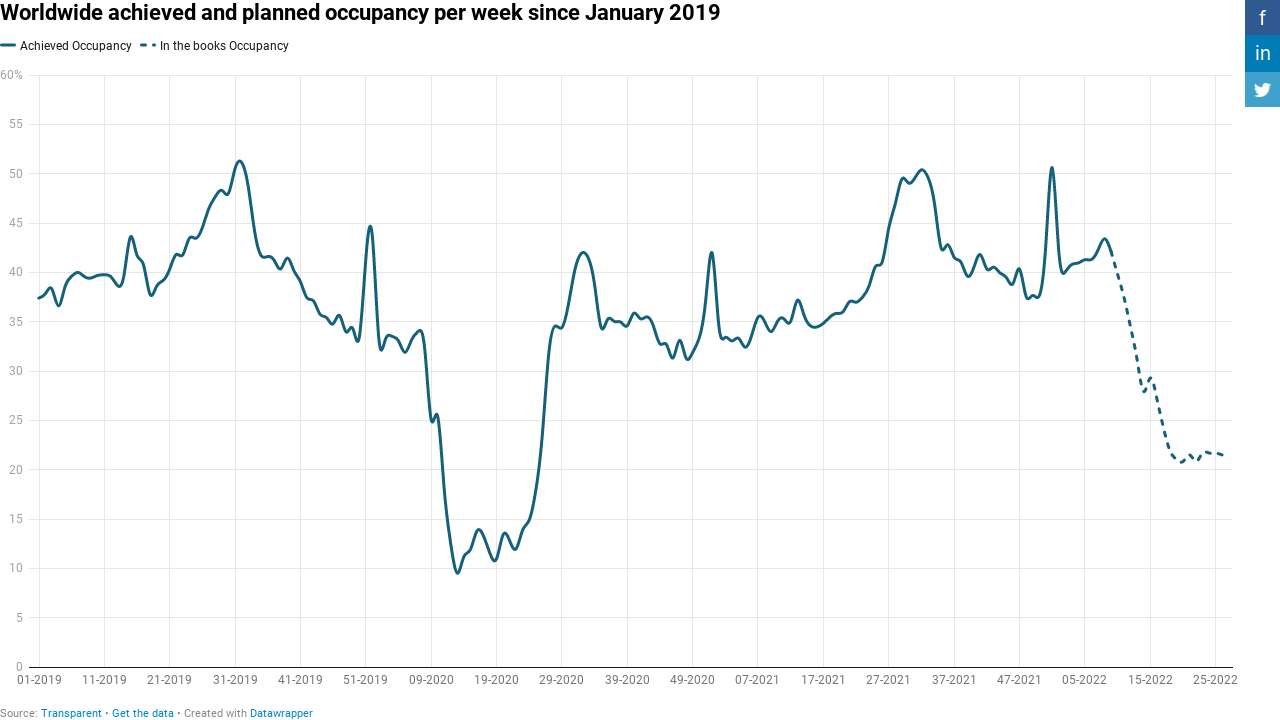

--- FILE ---
content_type: text/html
request_url: https://datawrapper.dwcdn.net/hHgdz/6/
body_size: -28
content:

<html><head>
    <script>window.location.href='https://datawrapper.dwcdn.net/hHgdz/26/'+window.location.search;</script>
    <meta http-equiv="REFRESH" content="0; url=https://datawrapper.dwcdn.net/hHgdz/26/">
</head></html>

--- FILE ---
content_type: text/javascript
request_url: https://datawrapper.dwcdn.net/lib/vis/d3-lines.73a3f12f.js
body_size: 92274
content:
!function(){"use strict";var t="http://www.w3.org/1999/xhtml",n={svg:"http://www.w3.org/2000/svg",xhtml:t,xlink:"http://www.w3.org/1999/xlink",xml:"http://www.w3.org/XML/1998/namespace",xmlns:"http://www.w3.org/2000/xmlns/"};function e(t){var e=t+="",r=e.indexOf(":");return r>=0&&"xmlns"!==(e=t.slice(0,r))&&(t=t.slice(r+1)),n.hasOwnProperty(e)?{space:n[e],local:t}:t}function r(n){return function(){var e=this.ownerDocument,r=this.namespaceURI;return r===t&&e.documentElement.namespaceURI===t?e.createElement(n):e.createElementNS(r,n)}}function i(t){return function(){return this.ownerDocument.createElementNS(t.space,t.local)}}function a(t){var n=e(t);return(n.local?i:r)(n)}function o(){}function u(t){return null==t?o:function(){return this.querySelector(t)}}function c(){return[]}function l(t){return new Array(t.length)}function s(t,n){this.ownerDocument=t.ownerDocument,this.namespaceURI=t.namespaceURI,this._next=null,this._parent=t,this.__data__=n}s.prototype={constructor:s,appendChild:function(t){return this._parent.insertBefore(t,this._next)},insertBefore:function(t,n){return this._parent.insertBefore(t,n)},querySelector:function(t){return this._parent.querySelector(t)},querySelectorAll:function(t){return this._parent.querySelectorAll(t)}};function f(t,n,e,r,i,a){for(var o,u=0,c=n.length,l=a.length;u<l;++u)(o=n[u])?(o.__data__=a[u],r[u]=o):e[u]=new s(t,a[u]);for(;u<c;++u)(o=n[u])&&(i[u]=o)}function h(t,n,e,r,i,a,o){var u,c,l,f={},h=n.length,d=a.length,p=new Array(h);for(u=0;u<h;++u)(c=n[u])&&(p[u]=l="$"+o.call(c,c.__data__,u,n),l in f?i[u]=c:f[l]=c);for(u=0;u<d;++u)(c=f[l="$"+o.call(t,a[u],u,a)])?(r[u]=c,c.__data__=a[u],f[l]=null):e[u]=new s(t,a[u]);for(u=0;u<h;++u)(c=n[u])&&f[p[u]]===c&&(i[u]=c)}function d(t,n){return t<n?-1:t>n?1:t>=n?0:NaN}function p(t){return function(){this.removeAttribute(t)}}function g(t){return function(){this.removeAttributeNS(t.space,t.local)}}function v(t,n){return function(){this.setAttribute(t,n)}}function y(t,n){return function(){this.setAttributeNS(t.space,t.local,n)}}function m(t,n){return function(){var e=n.apply(this,arguments);null==e?this.removeAttribute(t):this.setAttribute(t,e)}}function b(t,n){return function(){var e=n.apply(this,arguments);null==e?this.removeAttributeNS(t.space,t.local):this.setAttributeNS(t.space,t.local,e)}}function w(t){return t.ownerDocument&&t.ownerDocument.defaultView||t.document&&t||t.defaultView}function x(t){return function(){this.style.removeProperty(t)}}function M(t,n,e){return function(){this.style.setProperty(t,n,e)}}function _(t,n,e){return function(){var r=n.apply(this,arguments);null==r?this.style.removeProperty(t):this.style.setProperty(t,r,e)}}function k(t,n){return t.style.getPropertyValue(n)||w(t).getComputedStyle(t,null).getPropertyValue(n)}function $(t){return function(){delete this[t]}}function A(t,n){return function(){this[t]=n}}function N(t,n){return function(){var e=n.apply(this,arguments);null==e?delete this[t]:this[t]=e}}function T(t){return t.trim().split(/^|\s+/)}function L(t){return t.classList||new S(t)}function S(t){this._node=t,this._names=T(t.getAttribute("class")||"")}function C(t,n){for(var e=L(t),r=-1,i=n.length;++r<i;)e.add(n[r])}function j(t,n){for(var e=L(t),r=-1,i=n.length;++r<i;)e.remove(n[r])}function O(t){return function(){C(this,t)}}function E(t){return function(){j(this,t)}}function D(t,n){return function(){(n.apply(this,arguments)?C:j)(this,t)}}function z(){this.textContent=""}function Y(t){return function(){this.textContent=t}}function R(t){return function(){var n=t.apply(this,arguments);this.textContent=null==n?"":n}}function P(){this.innerHTML=""}function F(t){return function(){this.innerHTML=t}}function B(t){return function(){var n=t.apply(this,arguments);this.innerHTML=null==n?"":n}}function U(){this.nextSibling&&this.parentNode.appendChild(this)}function W(){this.previousSibling&&this.parentNode.insertBefore(this,this.parentNode.firstChild)}function q(){return null}function H(){var t=this.parentNode;t&&t.removeChild(this)}function I(){var t=this.cloneNode(!1),n=this.parentNode;return n?n.insertBefore(t,this.nextSibling):t}function G(){var t=this.cloneNode(!0),n=this.parentNode;return n?n.insertBefore(t,this.nextSibling):t}S.prototype={add:function(t){this._names.indexOf(t)<0&&(this._names.push(t),this._node.setAttribute("class",this._names.join(" ")))},remove:function(t){var n=this._names.indexOf(t);n>=0&&(this._names.splice(n,1),this._node.setAttribute("class",this._names.join(" ")))},contains:function(t){return this._names.indexOf(t)>=0}};var Z={},X=null;"undefined"!=typeof document&&("onmouseenter"in document.documentElement||(Z={mouseenter:"mouseover",mouseleave:"mouseout"}));function V(t,n,e){return t=K(t,n,e),function(n){var e=n.relatedTarget;e&&(e===this||8&e.compareDocumentPosition(this))||t.call(this,n)}}function K(t,n,e){return function(r){var i=X;X=r;try{t.call(this,this.__data__,n,e)}finally{X=i}}}function J(t){return t.trim().split(/^|\s+/).map((function(t){var n="",e=t.indexOf(".");return e>=0&&(n=t.slice(e+1),t=t.slice(0,e)),{type:t,name:n}}))}function Q(t){return function(){var n=this.__on;if(n){for(var e,r=0,i=-1,a=n.length;r<a;++r)e=n[r],t.type&&e.type!==t.type||e.name!==t.name?n[++i]=e:this.removeEventListener(e.type,e.listener,e.capture);++i?n.length=i:delete this.__on}}}function tt(t,n,e){var r=Z.hasOwnProperty(t.type)?V:K;return function(i,a,o){var u,c=this.__on,l=r(n,a,o);if(c)for(var s=0,f=c.length;s<f;++s)if((u=c[s]).type===t.type&&u.name===t.name)return this.removeEventListener(u.type,u.listener,u.capture),this.addEventListener(u.type,u.listener=l,u.capture=e),void(u.value=n);this.addEventListener(t.type,l,e),u={type:t.type,name:t.name,value:n,listener:l,capture:e},c?c.push(u):this.__on=[u]}}function nt(t,n,e){var r=w(t),i=r.CustomEvent;"function"==typeof i?i=new i(n,e):(i=r.document.createEvent("Event"),e?(i.initEvent(n,e.bubbles,e.cancelable),i.detail=e.detail):i.initEvent(n,!1,!1)),t.dispatchEvent(i)}function et(t,n){return function(){return nt(this,t,n)}}function rt(t,n){return function(){return nt(this,t,n.apply(this,arguments))}}var it=[null];function at(t,n){this._groups=t,this._parents=n}function ot(){return new at([[document.documentElement]],it)}function ut(t){return"string"==typeof t?new at([[document.querySelector(t)]],[document.documentElement]):new at([[t]],it)}function ct(){for(var t,n=X;t=n.sourceEvent;)n=t;return n}function lt(t){if("string"==typeof t){var n,e={},r=t.split(/([\.#])/g);for(t=r.shift();n=r.shift();)"."==n?e.class=e.class?e.class+" "+r.shift():r.shift():"#"==n&&(e.id=r.shift());return{tag:t,attr:e}}return t}function st(){return null}at.prototype=ot.prototype={constructor:at,select:function(t){"function"!=typeof t&&(t=u(t));for(var n=this._groups,e=n.length,r=new Array(e),i=0;i<e;++i)for(var a,o,c=n[i],l=c.length,s=r[i]=new Array(l),f=0;f<l;++f)(a=c[f])&&(o=t.call(a,a.__data__,f,c))&&("__data__"in a&&(o.__data__=a.__data__),s[f]=o);return new at(r,this._parents)},selectAll:function(t){"function"!=typeof t&&(t=function(t){return null==t?c:function(){return this.querySelectorAll(t)}}(t));for(var n=this._groups,e=n.length,r=[],i=[],a=0;a<e;++a)for(var o,u=n[a],l=u.length,s=0;s<l;++s)(o=u[s])&&(r.push(t.call(o,o.__data__,s,u)),i.push(o));return new at(r,i)},filter:function(t){"function"!=typeof t&&(t=function(t){return function(){return this.matches(t)}}(t));for(var n=this._groups,e=n.length,r=new Array(e),i=0;i<e;++i)for(var a,o=n[i],u=o.length,c=r[i]=[],l=0;l<u;++l)(a=o[l])&&t.call(a,a.__data__,l,o)&&c.push(a);return new at(r,this._parents)},data:function(t,n){if(!t)return g=new Array(this.size()),l=-1,this.each((function(t){g[++l]=t})),g;var e=n?h:f,r=this._parents,i=this._groups;"function"!=typeof t&&(t=function(t){return function(){return t}}(t));for(var a=i.length,o=new Array(a),u=new Array(a),c=new Array(a),l=0;l<a;++l){var s=r[l],d=i[l],p=d.length,g=t.call(s,s&&s.__data__,l,r),v=g.length,y=u[l]=new Array(v),m=o[l]=new Array(v);e(s,d,y,m,c[l]=new Array(p),g,n);for(var b,w,x=0,M=0;x<v;++x)if(b=y[x]){for(x>=M&&(M=x+1);!(w=m[M])&&++M<v;);b._next=w||null}}return(o=new at(o,r))._enter=u,o._exit=c,o},enter:function(){return new at(this._enter||this._groups.map(l),this._parents)},exit:function(){return new at(this._exit||this._groups.map(l),this._parents)},join:function(t,n,e){var r=this.enter(),i=this,a=this.exit();return r="function"==typeof t?t(r):r.append(t+""),null!=n&&(i=n(i)),null==e?a.remove():e(a),r&&i?r.merge(i).order():i},merge:function(t){for(var n=this._groups,e=t._groups,r=n.length,i=e.length,a=Math.min(r,i),o=new Array(r),u=0;u<a;++u)for(var c,l=n[u],s=e[u],f=l.length,h=o[u]=new Array(f),d=0;d<f;++d)(c=l[d]||s[d])&&(h[d]=c);for(;u<r;++u)o[u]=n[u];return new at(o,this._parents)},order:function(){for(var t=this._groups,n=-1,e=t.length;++n<e;)for(var r,i=t[n],a=i.length-1,o=i[a];--a>=0;)(r=i[a])&&(o&&4^r.compareDocumentPosition(o)&&o.parentNode.insertBefore(r,o),o=r);return this},sort:function(t){function n(n,e){return n&&e?t(n.__data__,e.__data__):!n-!e}t||(t=d);for(var e=this._groups,r=e.length,i=new Array(r),a=0;a<r;++a){for(var o,u=e[a],c=u.length,l=i[a]=new Array(c),s=0;s<c;++s)(o=u[s])&&(l[s]=o);l.sort(n)}return new at(i,this._parents).order()},call:function(){var t=arguments[0];return arguments[0]=this,t.apply(null,arguments),this},nodes:function(){var t=new Array(this.size()),n=-1;return this.each((function(){t[++n]=this})),t},node:function(){for(var t=this._groups,n=0,e=t.length;n<e;++n)for(var r=t[n],i=0,a=r.length;i<a;++i){var o=r[i];if(o)return o}return null},size:function(){var t=0;return this.each((function(){++t})),t},empty:function(){return!this.node()},each:function(t){for(var n=this._groups,e=0,r=n.length;e<r;++e)for(var i,a=n[e],o=0,u=a.length;o<u;++o)(i=a[o])&&t.call(i,i.__data__,o,a);return this},attr:function(t,n){var r=e(t);if(arguments.length<2){var i=this.node();return r.local?i.getAttributeNS(r.space,r.local):i.getAttribute(r)}return this.each((null==n?r.local?g:p:"function"==typeof n?r.local?b:m:r.local?y:v)(r,n))},style:function(t,n,e){return arguments.length>1?this.each((null==n?x:"function"==typeof n?_:M)(t,n,null==e?"":e)):k(this.node(),t)},property:function(t,n){return arguments.length>1?this.each((null==n?$:"function"==typeof n?N:A)(t,n)):this.node()[t]},classed:function(t,n){var e=T(t+"");if(arguments.length<2){for(var r=L(this.node()),i=-1,a=e.length;++i<a;)if(!r.contains(e[i]))return!1;return!0}return this.each(("function"==typeof n?D:n?O:E)(e,n))},text:function(t){return arguments.length?this.each(null==t?z:("function"==typeof t?R:Y)(t)):this.node().textContent},html:function(t){return arguments.length?this.each(null==t?P:("function"==typeof t?B:F)(t)):this.node().innerHTML},raise:function(){return this.each(U)},lower:function(){return this.each(W)},append:function(t){var n="function"==typeof t?t:a(t);return this.select((function(){return this.appendChild(n.apply(this,arguments))}))},insert:function(t,n){var e="function"==typeof t?t:a(t),r=null==n?q:"function"==typeof n?n:u(n);return this.select((function(){return this.insertBefore(e.apply(this,arguments),r.apply(this,arguments)||null)}))},remove:function(){return this.each(H)},clone:function(t){return this.select(t?G:I)},datum:function(t){return arguments.length?this.property("__data__",t):this.node().__data__},on:function(t,n,e){var r,i,a=J(t+""),o=a.length;if(!(arguments.length<2)){for(u=n?tt:Q,null==e&&(e=!1),r=0;r<o;++r)this.each(u(a[r],n,e));return this}var u=this.node().__on;if(u)for(var c,l=0,s=u.length;l<s;++l)for(r=0,c=u[l];r<o;++r)if((i=a[r]).type===c.type&&i.name===c.name)return c.value},dispatch:function(t,n){return this.each(("function"==typeof n?rt:et)(t,n))}};var ft=/^(allowReorder|attributeName|attributeType|autoReverse|baseFrequency|baseProfile|calcMode|clipPathUnits|contentScriptType|contentStyleType|diffuseConstant|edgeMode|externalResourcesRequired|filterRes|filterUnits|glyphRef|gradientTransform|gradientUnits|kernelMatrix|kernelUnitLength|keyPoints|keySplines|keyTimes|lengthAdjust|limitingConeAngle|markerHeight|markerUnits|markerWidth|maskContentUnits|maskUnits|numOctaves|pathLength|patternContentUnits|patternTransform|patternUnits|pointsAtX|pointsAtY|pointsAtZ|preserveAlpha|preserveAspectRatio|primitiveUnits|referrerPolicy|refX|refY|repeatCount|repeatDur|requiredExtensions|requiredFeatures|specularConstant|specularExponent|spreadMethod|startOffset|stdDeviation|stitchTiles|surfaceScale|systemLanguage|tableValues|targetX|targetY|textLength|viewBox|viewTarget|xChannelSelector|yChannelSelector|zoomAndPan)$/;function ht(){for(var t=arguments,n=0,e=t.length;n<e;)"string"!=typeof t[n]&&"number"!=typeof t[n]||(t[n]=function(t){return function(n){return n[t]}}(t[n])),n++;return function(n){for(var e=0,r=t.length;e++<r;)n=t[e-1].call(this,n);return n}}function dt(t){return"function"==typeof t?function(n,e){return t(n)<t(e)?-1:t(n)>t(e)?1:t(n)>=t(e)?0:NaN}:function(n,e){return n[t]<e[t]?-1:n[t]>e[t]?1:n[t]>=e[t]?0:NaN}}ht.not=function(t){return!t},ht.run=function(t){return t()},ht.objToFn=function(t,n){return 1==arguments.length&&(n=void 0),function(e){return void 0!==t[e]?t[e]:n}};function pt(){}function gt(t,n){var e=new pt;if(t instanceof pt)t.each((function(t,n){e.set(n,t)}));else if(Array.isArray(t)){var r,i=-1,a=t.length;if(null==n)for(;++i<a;)e.set(i,t[i]);else for(;++i<a;)e.set(n(r=t[i],i,t),r)}else if(t)for(var o in t)e.set(o,t[o]);return e}function vt(){}pt.prototype=gt.prototype={constructor:pt,has:function(t){return"$"+t in this},get:function(t){return this["$"+t]},set:function(t,n){return this["$"+t]=n,this},remove:function(t){var n="$"+t;return n in this&&delete this[n]},clear:function(){for(var t in this)"$"===t[0]&&delete this[t]},keys:function(){var t=[];for(var n in this)"$"===n[0]&&t.push(n.slice(1));return t},values:function(){var t=[];for(var n in this)"$"===n[0]&&t.push(this[n]);return t},entries:function(){var t=[];for(var n in this)"$"===n[0]&&t.push({key:n.slice(1),value:this[n]});return t},size:function(){var t=0;for(var n in this)"$"===n[0]&&++t;return t},empty:function(){for(var t in this)if("$"===t[0])return!1;return!0},each:function(t){for(var n in this)"$"===n[0]&&t(this[n],n.slice(1),this)}};var yt=gt.prototype;function mt(t,n){return t<n?-1:t>n?1:t>=n?0:NaN}function bt(t){return 1===t.length&&(t=function(t){return function(n,e){return mt(t(n),e)}}(t)),{left:function(n,e,r,i){for(null==r&&(r=0),null==i&&(i=n.length);r<i;){var a=r+i>>>1;t(n[a],e)<0?r=a+1:i=a}return r},right:function(n,e,r,i){for(null==r&&(r=0),null==i&&(i=n.length);r<i;){var a=r+i>>>1;t(n[a],e)>0?i=a:r=a+1}return r}}}vt.prototype=function(t,n){var e=new vt;if(t instanceof vt)t.each((function(t){e.add(t)}));else if(t){var r=-1,i=t.length;if(null==n)for(;++r<i;)e.add(t[r]);else for(;++r<i;)e.add(n(t[r],r,t))}return e}.prototype={constructor:vt,has:yt.has,add:function(t){return this["$"+(t+="")]=t,this},remove:yt.remove,clear:yt.clear,values:yt.keys,size:yt.size,empty:yt.empty,each:yt.each},ot.prototype.translate=function(t,n){var e=this.node();return e?e.getBBox?this.attr("transform",(function(e,r){var i="function"==typeof t?t.call(this,e,r):t;return 0===n?i=[i,0]:1===n&&(i=[0,i]),"translate("+i[0]+","+i[1]+")"})):this.style("transform",(function(e,r){var i="function"==typeof t?t.call(this,e,r):t;return 0===n?i=[i,0]:1===n&&(i=[0,i]),"translate("+i[0]+"px,"+i[1]+"px)"})):this},ot.prototype.append=function(t){var n,e;"function"==typeof t?n=t:(e=lt(t),n=a(e.tag));var r=this.select((function(){return this.appendChild(n.apply(this,arguments))}));if(e)for(var i in e.attr)r.attr(i,e.attr[i]);return r},ot.prototype.insert=function(t,n){var e=lt(t),r=a(e.tag),i=null==n?st:"function"==typeof n?n:u(n),o=this.select((function(){return this.insertBefore(r.apply(this,arguments),i.apply(this,arguments)||null)}));for(var c in e.attr)o.attr(c,e.attr[c]);return o},ot.prototype.parent=function(){var t=[];return this.filter((function(){return!(t.indexOf(this.parentNode)>-1)&&(t.push(this.parentNode),!0)})).select((function(){return this.parentNode}))},ot.prototype.selectAppend=function(t){var n,e=u(t),r=lt(t);for(var i in t=a(r.tag),n=this.select((function(){return e.apply(this,arguments)||this.appendChild(t.apply(this,arguments))})),r.attr)n.attr(i,r.attr[i]);return n},ot.prototype.tspans=function(t,n){return this.selectAll("tspan").data((function(n,e){return("function"==typeof t?t.call(this,n,e):t).map((function(t){return{line:t,parent:n}}))})).enter().append("tspan").text((function(t){return t.line})).attr("x",0).attr("dy",(function(t,e){return e?("function"==typeof n?n.call(this,t.parent,t.line,e):n)||15:0}))},ot.prototype.appendMany=function(t,n){if("string"==typeof n){console.warn("DEPRECATED: jetpack's appendMany order of arguments has changed. It's appendMany('div', data) from now on");var e=n;n=t,t=e}return this.selectAll(null).data(n).enter().append(t)},ot.prototype.at=function(t,n){if("object"==typeof t){for(var e in t)this.attr(ft.test(e)?e:e.replace(/([a-z\d])([A-Z])/g,"$1-$2").toLowerCase(),t[e]);return this}return 1==arguments.length?this.attr(t):this.attr(t,n)},ot.prototype.st=function(t,n){if("object"==typeof t){for(var e in t)r(this,e,t[e]);return this}return 1==arguments.length?this.style(t):r(this,t,n);function r(t,n,e){n=n.replace(/([a-z\d])([A-Z])/g,"$1-$2").toLowerCase();return~"top left bottom right padding-top padding-left padding-bottom padding-right border-top b-width border-left-width border-botto-width m border-right-width margin-top margin-left margin-bottom margin-right font-size width stroke-width line-height margin padding border border-radius max-width min-width max-height min-height".indexOf(n)?t.style(n,"function"==typeof e?a(e):i(e)):t.style(n,e),t}function i(t){return t.match?t:t+"px"}function a(t){return function(){var n=t.apply(this,arguments);return i(n)}}},ot.prototype.prop=ot.prototype.property;var wt=bt(mt).right;function xt(t,n){var e,r,i,a=t.length,o=-1;if(null==n){for(;++o<a;)if(null!=(e=t[o])&&e>=e)for(r=i=e;++o<a;)null!=(e=t[o])&&(r>e&&(r=e),i<e&&(i=e))}else for(;++o<a;)if(null!=(e=n(t[o],o,t))&&e>=e)for(r=i=e;++o<a;)null!=(e=n(t[o],o,t))&&(r>e&&(r=e),i<e&&(i=e));return[r,i]}function Mt(t,n,e){t=+t,n=+n,e=(i=arguments.length)<2?(n=t,t=0,1):i<3?1:+e;for(var r=-1,i=0|Math.max(0,Math.ceil((n-t)/e)),a=new Array(i);++r<i;)a[r]=t+r*e;return a}var _t=Math.sqrt(50),kt=Math.sqrt(10),$t=Math.sqrt(2);function At(t,n,e){var r,i,a,o,u=-1;if(e=+e,(t=+t)===(n=+n)&&e>0)return[t];if((r=n<t)&&(i=t,t=n,n=i),0===(o=Nt(t,n,e))||!isFinite(o))return[];if(o>0)for(t=Math.ceil(t/o),n=Math.floor(n/o),a=new Array(i=Math.ceil(n-t+1));++u<i;)a[u]=(t+u)*o;else for(t=Math.floor(t*o),n=Math.ceil(n*o),a=new Array(i=Math.ceil(t-n+1));++u<i;)a[u]=(t-u)/o;return r&&a.reverse(),a}function Nt(t,n,e){var r=(n-t)/Math.max(0,e),i=Math.floor(Math.log(r)/Math.LN10),a=r/Math.pow(10,i);return i>=0?(a>=_t?10:a>=kt?5:a>=$t?2:1)*Math.pow(10,i):-Math.pow(10,-i)/(a>=_t?10:a>=kt?5:a>=$t?2:1)}function Tt(t,n,e){var r=Math.abs(n-t)/Math.max(0,e),i=Math.pow(10,Math.floor(Math.log(r)/Math.LN10)),a=r/i;return a>=_t?i*=10:a>=kt?i*=5:a>=$t&&(i*=2),n<t?-i:i}function Lt(t,n){var e,r,i=t.length,a=-1;if(null==n){for(;++a<i;)if(null!=(e=t[a])&&e>=e)for(r=e;++a<i;)null!=(e=t[a])&&r>e&&(r=e)}else for(;++a<i;)if(null!=(e=n(t[a],a,t))&&e>=e)for(r=e;++a<i;)null!=(e=n(t[a],a,t))&&r>e&&(r=e);return r}var St=Array.prototype,Ct=St.map,jt=St.slice,Ot={name:"implicit"};function Et(){var t,n,e=function t(n){var e=gt(),r=[],i=Ot;function a(t){var a=t+"",o=e.get(a);if(!o){if(i!==Ot)return i;e.set(a,o=r.push(t))}return n[(o-1)%n.length]}return n=null==n?[]:jt.call(n),a.domain=function(t){if(!arguments.length)return r.slice();r=[],e=gt();for(var n,i,o=-1,u=t.length;++o<u;)e.has(i=(n=t[o])+"")||e.set(i,r.push(n));return a},a.range=function(t){return arguments.length?(n=jt.call(t),a):n.slice()},a.unknown=function(t){return arguments.length?(i=t,a):i},a.copy=function(){return t().domain(r).range(n).unknown(i)},a}().unknown(void 0),r=e.domain,i=e.range,a=[0,1],o=!1,u=0,c=0,l=.5;function s(){var e=r().length,s=a[1]<a[0],f=a[s-0],h=a[1-s];t=(h-f)/Math.max(1,e-u+2*c),o&&(t=Math.floor(t)),f+=(h-f-t*(e-u))*l,n=t*(1-u),o&&(f=Math.round(f),n=Math.round(n));var d=Mt(e).map((function(n){return f+t*n}));return i(s?d.reverse():d)}return delete e.unknown,e.domain=function(t){return arguments.length?(r(t),s()):r()},e.range=function(t){return arguments.length?(a=[+t[0],+t[1]],s()):a.slice()},e.rangeRound=function(t){return a=[+t[0],+t[1]],o=!0,s()},e.bandwidth=function(){return n},e.step=function(){return t},e.round=function(t){return arguments.length?(o=!!t,s()):o},e.padding=function(t){return arguments.length?(u=c=Math.max(0,Math.min(1,t)),s()):u},e.paddingInner=function(t){return arguments.length?(u=Math.max(0,Math.min(1,t)),s()):u},e.paddingOuter=function(t){return arguments.length?(c=Math.max(0,Math.min(1,t)),s()):c},e.align=function(t){return arguments.length?(l=Math.max(0,Math.min(1,t)),s()):l},e.copy=function(){return Et().domain(r()).range(a).round(o).paddingInner(u).paddingOuter(c).align(l)},s()}function Dt(){return function t(n){var e=n.copy;return n.padding=n.paddingOuter,delete n.paddingInner,delete n.paddingOuter,n.copy=function(){return t(e())},n}(Et().paddingInner(1))}function zt(t,n,e){t.prototype=n.prototype=e,e.constructor=t}function Yt(t,n){var e=Object.create(t.prototype);for(var r in n)e[r]=n[r];return e}function Rt(){}var Pt="\\s*([+-]?\\d+)\\s*",Ft="\\s*([+-]?\\d*\\.?\\d+(?:[eE][+-]?\\d+)?)\\s*",Bt="\\s*([+-]?\\d*\\.?\\d+(?:[eE][+-]?\\d+)?)%\\s*",Ut=/^#([0-9a-f]{3})$/,Wt=/^#([0-9a-f]{6})$/,qt=new RegExp("^rgb\\("+[Pt,Pt,Pt]+"\\)$"),Ht=new RegExp("^rgb\\("+[Bt,Bt,Bt]+"\\)$"),It=new RegExp("^rgba\\("+[Pt,Pt,Pt,Ft]+"\\)$"),Gt=new RegExp("^rgba\\("+[Bt,Bt,Bt,Ft]+"\\)$"),Zt=new RegExp("^hsl\\("+[Ft,Bt,Bt]+"\\)$"),Xt=new RegExp("^hsla\\("+[Ft,Bt,Bt,Ft]+"\\)$"),Vt={aliceblue:15792383,antiquewhite:16444375,aqua:65535,aquamarine:8388564,azure:15794175,beige:16119260,bisque:16770244,black:0,blanchedalmond:16772045,blue:255,blueviolet:9055202,brown:10824234,burlywood:14596231,cadetblue:6266528,chartreuse:8388352,chocolate:13789470,coral:16744272,cornflowerblue:6591981,cornsilk:16775388,crimson:14423100,cyan:65535,darkblue:139,darkcyan:35723,darkgoldenrod:12092939,darkgray:11119017,darkgreen:25600,darkgrey:11119017,darkkhaki:12433259,darkmagenta:9109643,darkolivegreen:5597999,darkorange:16747520,darkorchid:10040012,darkred:9109504,darksalmon:15308410,darkseagreen:9419919,darkslateblue:4734347,darkslategray:3100495,darkslategrey:3100495,darkturquoise:52945,darkviolet:9699539,deeppink:16716947,deepskyblue:49151,dimgray:6908265,dimgrey:6908265,dodgerblue:2003199,firebrick:11674146,floralwhite:16775920,forestgreen:2263842,fuchsia:16711935,gainsboro:14474460,ghostwhite:16316671,gold:16766720,goldenrod:14329120,gray:8421504,green:32768,greenyellow:11403055,grey:8421504,honeydew:15794160,hotpink:16738740,indianred:13458524,indigo:4915330,ivory:16777200,khaki:15787660,lavender:15132410,lavenderblush:16773365,lawngreen:8190976,lemonchiffon:16775885,lightblue:11393254,lightcoral:15761536,lightcyan:14745599,lightgoldenrodyellow:16448210,lightgray:13882323,lightgreen:9498256,lightgrey:13882323,lightpink:16758465,lightsalmon:16752762,lightseagreen:2142890,lightskyblue:8900346,lightslategray:7833753,lightslategrey:7833753,lightsteelblue:11584734,lightyellow:16777184,lime:65280,limegreen:3329330,linen:16445670,magenta:16711935,maroon:8388608,mediumaquamarine:6737322,mediumblue:205,mediumorchid:12211667,mediumpurple:9662683,mediumseagreen:3978097,mediumslateblue:8087790,mediumspringgreen:64154,mediumturquoise:4772300,mediumvioletred:13047173,midnightblue:1644912,mintcream:16121850,mistyrose:16770273,moccasin:16770229,navajowhite:16768685,navy:128,oldlace:16643558,olive:8421376,olivedrab:7048739,orange:16753920,orangered:16729344,orchid:14315734,palegoldenrod:15657130,palegreen:10025880,paleturquoise:11529966,palevioletred:14381203,papayawhip:16773077,peachpuff:16767673,peru:13468991,pink:16761035,plum:14524637,powderblue:11591910,purple:8388736,rebeccapurple:6697881,red:16711680,rosybrown:12357519,royalblue:4286945,saddlebrown:9127187,salmon:16416882,sandybrown:16032864,seagreen:3050327,seashell:16774638,sienna:10506797,silver:12632256,skyblue:8900331,slateblue:6970061,slategray:7372944,slategrey:7372944,snow:16775930,springgreen:65407,steelblue:4620980,tan:13808780,teal:32896,thistle:14204888,tomato:16737095,turquoise:4251856,violet:15631086,wheat:16113331,white:16777215,whitesmoke:16119285,yellow:16776960,yellowgreen:10145074};function Kt(t){var n;return t=(t+"").trim().toLowerCase(),(n=Ut.exec(t))?new en((n=parseInt(n[1],16))>>8&15|n>>4&240,n>>4&15|240&n,(15&n)<<4|15&n,1):(n=Wt.exec(t))?Jt(parseInt(n[1],16)):(n=qt.exec(t))?new en(n[1],n[2],n[3],1):(n=Ht.exec(t))?new en(255*n[1]/100,255*n[2]/100,255*n[3]/100,1):(n=It.exec(t))?Qt(n[1],n[2],n[3],n[4]):(n=Gt.exec(t))?Qt(255*n[1]/100,255*n[2]/100,255*n[3]/100,n[4]):(n=Zt.exec(t))?an(n[1],n[2]/100,n[3]/100,1):(n=Xt.exec(t))?an(n[1],n[2]/100,n[3]/100,n[4]):Vt.hasOwnProperty(t)?Jt(Vt[t]):"transparent"===t?new en(NaN,NaN,NaN,0):null}function Jt(t){return new en(t>>16&255,t>>8&255,255&t,1)}function Qt(t,n,e,r){return r<=0&&(t=n=e=NaN),new en(t,n,e,r)}function tn(t){return t instanceof Rt||(t=Kt(t)),t?new en((t=t.rgb()).r,t.g,t.b,t.opacity):new en}function nn(t,n,e,r){return 1===arguments.length?tn(t):new en(t,n,e,null==r?1:r)}function en(t,n,e,r){this.r=+t,this.g=+n,this.b=+e,this.opacity=+r}function rn(t){return((t=Math.max(0,Math.min(255,Math.round(t)||0)))<16?"0":"")+t.toString(16)}function an(t,n,e,r){return r<=0?t=n=e=NaN:e<=0||e>=1?t=n=NaN:n<=0&&(t=NaN),new un(t,n,e,r)}function on(t){if(t instanceof un)return new un(t.h,t.s,t.l,t.opacity);if(t instanceof Rt||(t=Kt(t)),!t)return new un;if(t instanceof un)return t;var n=(t=t.rgb()).r/255,e=t.g/255,r=t.b/255,i=Math.min(n,e,r),a=Math.max(n,e,r),o=NaN,u=a-i,c=(a+i)/2;return u?(o=n===a?(e-r)/u+6*(e<r):e===a?(r-n)/u+2:(n-e)/u+4,u/=c<.5?a+i:2-a-i,o*=60):u=c>0&&c<1?0:o,new un(o,u,c,t.opacity)}function un(t,n,e,r){this.h=+t,this.s=+n,this.l=+e,this.opacity=+r}function cn(t,n,e){return 255*(t<60?n+(e-n)*t/60:t<180?e:t<240?n+(e-n)*(240-t)/60:n)}zt(Rt,Kt,{displayable:function(){return this.rgb().displayable()},hex:function(){return this.rgb().hex()},toString:function(){return this.rgb()+""}}),zt(en,nn,Yt(Rt,{brighter:function(t){return t=null==t?1/.7:Math.pow(1/.7,t),new en(this.r*t,this.g*t,this.b*t,this.opacity)},darker:function(t){return t=null==t?.7:Math.pow(.7,t),new en(this.r*t,this.g*t,this.b*t,this.opacity)},rgb:function(){return this},displayable:function(){return 0<=this.r&&this.r<=255&&0<=this.g&&this.g<=255&&0<=this.b&&this.b<=255&&0<=this.opacity&&this.opacity<=1},hex:function(){return"#"+rn(this.r)+rn(this.g)+rn(this.b)},toString:function(){var t=this.opacity;return(1===(t=isNaN(t)?1:Math.max(0,Math.min(1,t)))?"rgb(":"rgba(")+Math.max(0,Math.min(255,Math.round(this.r)||0))+", "+Math.max(0,Math.min(255,Math.round(this.g)||0))+", "+Math.max(0,Math.min(255,Math.round(this.b)||0))+(1===t?")":", "+t+")")}})),zt(un,(function(t,n,e,r){return 1===arguments.length?on(t):new un(t,n,e,null==r?1:r)}),Yt(Rt,{brighter:function(t){return t=null==t?1/.7:Math.pow(1/.7,t),new un(this.h,this.s,this.l*t,this.opacity)},darker:function(t){return t=null==t?.7:Math.pow(.7,t),new un(this.h,this.s,this.l*t,this.opacity)},rgb:function(){var t=this.h%360+360*(this.h<0),n=isNaN(t)||isNaN(this.s)?0:this.s,e=this.l,r=e+(e<.5?e:1-e)*n,i=2*e-r;return new en(cn(t>=240?t-240:t+120,i,r),cn(t,i,r),cn(t<120?t+240:t-120,i,r),this.opacity)},displayable:function(){return(0<=this.s&&this.s<=1||isNaN(this.s))&&0<=this.l&&this.l<=1&&0<=this.opacity&&this.opacity<=1}}));var ln=Math.PI/180,sn=180/Math.PI,fn=6/29,hn=3*fn*fn;function dn(t){if(t instanceof gn)return new gn(t.l,t.a,t.b,t.opacity);if(t instanceof xn){if(isNaN(t.h))return new gn(t.l,0,0,t.opacity);var n=t.h*ln;return new gn(t.l,Math.cos(n)*t.c,Math.sin(n)*t.c,t.opacity)}t instanceof en||(t=tn(t));var e,r,i=bn(t.r),a=bn(t.g),o=bn(t.b),u=vn((.2225045*i+.7168786*a+.0606169*o)/1);return i===a&&a===o?e=r=u:(e=vn((.4360747*i+.3850649*a+.1430804*o)/.96422),r=vn((.0139322*i+.0971045*a+.7141733*o)/.82521)),new gn(116*u-16,500*(e-u),200*(u-r),t.opacity)}function pn(t,n,e,r){return 1===arguments.length?dn(t):new gn(t,n,e,null==r?1:r)}function gn(t,n,e,r){this.l=+t,this.a=+n,this.b=+e,this.opacity=+r}function vn(t){return t>.008856451679035631?Math.pow(t,1/3):t/hn+4/29}function yn(t){return t>fn?t*t*t:hn*(t-4/29)}function mn(t){return 255*(t<=.0031308?12.92*t:1.055*Math.pow(t,1/2.4)-.055)}function bn(t){return(t/=255)<=.04045?t/12.92:Math.pow((t+.055)/1.055,2.4)}function wn(t){if(t instanceof xn)return new xn(t.h,t.c,t.l,t.opacity);if(t instanceof gn||(t=dn(t)),0===t.a&&0===t.b)return new xn(NaN,0,t.l,t.opacity);var n=Math.atan2(t.b,t.a)*sn;return new xn(n<0?n+360:n,Math.sqrt(t.a*t.a+t.b*t.b),t.l,t.opacity)}function xn(t,n,e,r){this.h=+t,this.c=+n,this.l=+e,this.opacity=+r}zt(gn,pn,Yt(Rt,{brighter:function(t){return new gn(this.l+18*(null==t?1:t),this.a,this.b,this.opacity)},darker:function(t){return new gn(this.l-18*(null==t?1:t),this.a,this.b,this.opacity)},rgb:function(){var t=(this.l+16)/116,n=isNaN(this.a)?t:t+this.a/500,e=isNaN(this.b)?t:t-this.b/200;return new en(mn(3.1338561*(n=.96422*yn(n))-1.6168667*(t=1*yn(t))-.4906146*(e=.82521*yn(e))),mn(-.9787684*n+1.9161415*t+.033454*e),mn(.0719453*n-.2289914*t+1.4052427*e),this.opacity)}})),zt(xn,(function(t,n,e,r){return 1===arguments.length?wn(t):new xn(t,n,e,null==r?1:r)}),Yt(Rt,{brighter:function(t){return new xn(this.h,this.c,this.l+18*(null==t?1:t),this.opacity)},darker:function(t){return new xn(this.h,this.c,this.l-18*(null==t?1:t),this.opacity)},rgb:function(){return dn(this).rgb()}}));var Mn=-.14861,_n=1.78277,kn=-.29227,$n=-.90649,An=1.97294,Nn=An*$n,Tn=An*_n,Ln=_n*kn-$n*Mn;function Sn(t){if(t instanceof Cn)return new Cn(t.h,t.s,t.l,t.opacity);t instanceof en||(t=tn(t));var n=t.r/255,e=t.g/255,r=t.b/255,i=(Ln*r+Nn*n-Tn*e)/(Ln+Nn-Tn),a=r-i,o=(An*(e-i)-kn*a)/$n,u=Math.sqrt(o*o+a*a)/(An*i*(1-i)),c=u?Math.atan2(o,a)*sn-120:NaN;return new Cn(c<0?c+360:c,u,i,t.opacity)}function Cn(t,n,e,r){this.h=+t,this.s=+n,this.l=+e,this.opacity=+r}function jn(t){return function(){return t}}function On(t){return 1==(t=+t)?En:function(n,e){return e-n?function(t,n,e){return t=Math.pow(t,e),n=Math.pow(n,e)-t,e=1/e,function(r){return Math.pow(t+r*n,e)}}(n,e,t):jn(isNaN(n)?e:n)}}function En(t,n){var e=n-t;return e?function(t,n){return function(e){return t+e*n}}(t,e):jn(isNaN(t)?n:t)}zt(Cn,(function(t,n,e,r){return 1===arguments.length?Sn(t):new Cn(t,n,e,null==r?1:r)}),Yt(Rt,{brighter:function(t){return t=null==t?1/.7:Math.pow(1/.7,t),new Cn(this.h,this.s,this.l*t,this.opacity)},darker:function(t){return t=null==t?.7:Math.pow(.7,t),new Cn(this.h,this.s,this.l*t,this.opacity)},rgb:function(){var t=isNaN(this.h)?0:(this.h+120)*ln,n=+this.l,e=isNaN(this.s)?0:this.s*n*(1-n),r=Math.cos(t),i=Math.sin(t);return new en(255*(n+e*(Mn*r+_n*i)),255*(n+e*(kn*r+$n*i)),255*(n+e*(An*r)),this.opacity)}}));var Dn=function t(n){var e=On(n);function r(t,n){var r=e((t=nn(t)).r,(n=nn(n)).r),i=e(t.g,n.g),a=e(t.b,n.b),o=En(t.opacity,n.opacity);return function(n){return t.r=r(n),t.g=i(n),t.b=a(n),t.opacity=o(n),t+""}}return r.gamma=t,r}(1);function zn(t,n){var e,r=n?n.length:0,i=t?Math.min(r,t.length):0,a=new Array(i),o=new Array(r);for(e=0;e<i;++e)a[e]=Wn(t[e],n[e]);for(;e<r;++e)o[e]=n[e];return function(t){for(e=0;e<i;++e)o[e]=a[e](t);return o}}function Yn(t,n){var e=new Date;return n-=t=+t,function(r){return e.setTime(t+n*r),e}}function Rn(t,n){return n-=t=+t,function(e){return t+n*e}}function Pn(t,n){var e,r={},i={};for(e in null!==t&&"object"==typeof t||(t={}),null!==n&&"object"==typeof n||(n={}),n)e in t?r[e]=Wn(t[e],n[e]):i[e]=n[e];return function(t){for(e in r)i[e]=r[e](t);return i}}var Fn=/[-+]?(?:\d+\.?\d*|\.?\d+)(?:[eE][-+]?\d+)?/g,Bn=new RegExp(Fn.source,"g");function Un(t,n){var e,r,i,a=Fn.lastIndex=Bn.lastIndex=0,o=-1,u=[],c=[];for(t+="",n+="";(e=Fn.exec(t))&&(r=Bn.exec(n));)(i=r.index)>a&&(i=n.slice(a,i),u[o]?u[o]+=i:u[++o]=i),(e=e[0])===(r=r[0])?u[o]?u[o]+=r:u[++o]=r:(u[++o]=null,c.push({i:o,x:Rn(e,r)})),a=Bn.lastIndex;return a<n.length&&(i=n.slice(a),u[o]?u[o]+=i:u[++o]=i),u.length<2?c[0]?function(t){return function(n){return t(n)+""}}(c[0].x):function(t){return function(){return t}}(n):(n=c.length,function(t){for(var e,r=0;r<n;++r)u[(e=c[r]).i]=e.x(t);return u.join("")})}function Wn(t,n){var e,r=typeof n;return null==n||"boolean"===r?jn(n):("number"===r?Rn:"string"===r?(e=Kt(n))?(n=e,Dn):Un:n instanceof Kt?Dn:n instanceof Date?Yn:Array.isArray(n)?zn:"function"!=typeof n.valueOf&&"function"!=typeof n.toString||isNaN(n)?Pn:Rn)(t,n)}function qn(t,n){return n-=t=+t,function(e){return Math.round(t+n*e)}}function Hn(t){return function(){return t}}function In(t){return+t}var Gn=[0,1];function Zn(t,n){return(n-=t=+t)?function(e){return(e-t)/n}:Hn(n)}function Xn(t,n,e,r){var i=t[0],a=t[1],o=n[0],u=n[1];return a<i?(i=e(a,i),o=r(u,o)):(i=e(i,a),o=r(o,u)),function(t){return o(i(t))}}function Vn(t,n,e,r){var i=Math.min(t.length,n.length)-1,a=new Array(i),o=new Array(i),u=-1;for(t[i]<t[0]&&(t=t.slice().reverse(),n=n.slice().reverse());++u<i;)a[u]=e(t[u],t[u+1]),o[u]=r(n[u],n[u+1]);return function(n){var e=wt(t,n,1,i)-1;return o[e](a[e](n))}}function Kn(t,n){return n.domain(t.domain()).range(t.range()).interpolate(t.interpolate()).clamp(t.clamp())}function Jn(t,n){var e,r,i,a=Gn,o=Gn,u=Wn,c=!1;function l(){return e=Math.min(a.length,o.length)>2?Vn:Xn,r=i=null,s}function s(n){return(r||(r=e(a,o,c?function(t){return function(n,e){var r=t(n=+n,e=+e);return function(t){return t<=n?0:t>=e?1:r(t)}}}(t):t,u)))(+n)}return s.invert=function(t){return(i||(i=e(o,a,Zn,c?function(t){return function(n,e){var r=t(n=+n,e=+e);return function(t){return t<=0?n:t>=1?e:r(t)}}}(n):n)))(+t)},s.domain=function(t){return arguments.length?(a=Ct.call(t,In),l()):a.slice()},s.range=function(t){return arguments.length?(o=jt.call(t),l()):o.slice()},s.rangeRound=function(t){return o=jt.call(t),u=qn,l()},s.clamp=function(t){return arguments.length?(c=!!t,l()):c},s.interpolate=function(t){return arguments.length?(u=t,l()):u},l()}function Qn(t,n){if((e=(t=n?t.toExponential(n-1):t.toExponential()).indexOf("e"))<0)return null;var e,r=t.slice(0,e);return[r.length>1?r[0]+r.slice(2):r,+t.slice(e+1)]}function te(t){return(t=Qn(Math.abs(t)))?t[1]:NaN}var ne,ee=/^(?:(.)?([<>=^]))?([+\-( ])?([$#])?(0)?(\d+)?(,)?(\.\d+)?(~)?([a-z%])?$/i;function re(t){return new ie(t)}function ie(t){if(!(n=ee.exec(t)))throw new Error("invalid format: "+t);var n;this.fill=n[1]||" ",this.align=n[2]||">",this.sign=n[3]||"-",this.symbol=n[4]||"",this.zero=!!n[5],this.width=n[6]&&+n[6],this.comma=!!n[7],this.precision=n[8]&&+n[8].slice(1),this.trim=!!n[9],this.type=n[10]||""}function ae(t,n){var e=Qn(t,n);if(!e)return t+"";var r=e[0],i=e[1];return i<0?"0."+new Array(-i).join("0")+r:r.length>i+1?r.slice(0,i+1)+"."+r.slice(i+1):r+new Array(i-r.length+2).join("0")}re.prototype=ie.prototype,ie.prototype.toString=function(){return this.fill+this.align+this.sign+this.symbol+(this.zero?"0":"")+(null==this.width?"":Math.max(1,0|this.width))+(this.comma?",":"")+(null==this.precision?"":"."+Math.max(0,0|this.precision))+(this.trim?"~":"")+this.type};var oe={"%":function(t,n){return(100*t).toFixed(n)},b:function(t){return Math.round(t).toString(2)},c:function(t){return t+""},d:function(t){return Math.round(t).toString(10)},e:function(t,n){return t.toExponential(n)},f:function(t,n){return t.toFixed(n)},g:function(t,n){return t.toPrecision(n)},o:function(t){return Math.round(t).toString(8)},p:function(t,n){return ae(100*t,n)},r:ae,s:function(t,n){var e=Qn(t,n);if(!e)return t+"";var r=e[0],i=e[1],a=i-(ne=3*Math.max(-8,Math.min(8,Math.floor(i/3))))+1,o=r.length;return a===o?r:a>o?r+new Array(a-o+1).join("0"):a>0?r.slice(0,a)+"."+r.slice(a):"0."+new Array(1-a).join("0")+Qn(t,Math.max(0,n+a-1))[0]},X:function(t){return Math.round(t).toString(16).toUpperCase()},x:function(t){return Math.round(t).toString(16)}};function ue(t){return t}var ce,le,se,fe=["y","z","a","f","p","n","µ","m","","k","M","G","T","P","E","Z","Y"];function he(t){var n,e,r=t.grouping&&t.thousands?(n=t.grouping,e=t.thousands,function(t,r){for(var i=t.length,a=[],o=0,u=n[0],c=0;i>0&&u>0&&(c+u+1>r&&(u=Math.max(1,r-c)),a.push(t.substring(i-=u,i+u)),!((c+=u+1)>r));)u=n[o=(o+1)%n.length];return a.reverse().join(e)}):ue,i=t.currency,a=t.decimal,o=t.numerals?function(t){return function(n){return n.replace(/[0-9]/g,(function(n){return t[+n]}))}}(t.numerals):ue,u=t.percent||"%";function c(t){var n=(t=re(t)).fill,e=t.align,c=t.sign,l=t.symbol,s=t.zero,f=t.width,h=t.comma,d=t.precision,p=t.trim,g=t.type;"n"===g?(h=!0,g="g"):oe[g]||(null==d&&(d=12),p=!0,g="g"),(s||"0"===n&&"="===e)&&(s=!0,n="0",e="=");var v="$"===l?i[0]:"#"===l&&/[boxX]/.test(g)?"0"+g.toLowerCase():"",y="$"===l?i[1]:/[%p]/.test(g)?u:"",m=oe[g],b=/[defgprs%]/.test(g);function w(t){var i,u,l,w=v,x=y;if("c"===g)x=m(t)+x,t="";else{var M=(t=+t)<0;if(t=m(Math.abs(t),d),p&&(t=function(t){t:for(var n,e=t.length,r=1,i=-1;r<e;++r)switch(t[r]){case".":i=n=r;break;case"0":0===i&&(i=r),n=r;break;default:if(i>0){if(!+t[r])break t;i=0}}return i>0?t.slice(0,i)+t.slice(n+1):t}(t)),M&&0==+t&&(M=!1),w=(M?"("===c?c:"-":"-"===c||"("===c?"":c)+w,x=("s"===g?fe[8+ne/3]:"")+x+(M&&"("===c?")":""),b)for(i=-1,u=t.length;++i<u;)if(48>(l=t.charCodeAt(i))||l>57){x=(46===l?a+t.slice(i+1):t.slice(i))+x,t=t.slice(0,i);break}}h&&!s&&(t=r(t,1/0));var _=w.length+t.length+x.length,k=_<f?new Array(f-_+1).join(n):"";switch(h&&s&&(t=r(k+t,k.length?f-x.length:1/0),k=""),e){case"<":t=w+t+x+k;break;case"=":t=w+k+t+x;break;case"^":t=k.slice(0,_=k.length>>1)+w+t+x+k.slice(_);break;default:t=k+w+t+x}return o(t)}return d=null==d?6:/[gprs]/.test(g)?Math.max(1,Math.min(21,d)):Math.max(0,Math.min(20,d)),w.toString=function(){return t+""},w}return{format:c,formatPrefix:function(t,n){var e=c(((t=re(t)).type="f",t)),r=3*Math.max(-8,Math.min(8,Math.floor(te(n)/3))),i=Math.pow(10,-r),a=fe[8+r/3];return function(t){return e(i*t)+a}}}}function de(t,n,e){var r,i=t[0],a=t[t.length-1],o=Tt(i,a,null==n?10:n);switch((e=re(null==e?",f":e)).type){case"s":var u=Math.max(Math.abs(i),Math.abs(a));return null!=e.precision||isNaN(r=function(t,n){return Math.max(0,3*Math.max(-8,Math.min(8,Math.floor(te(n)/3)))-te(Math.abs(t)))}(o,u))||(e.precision=r),se(e,u);case"":case"e":case"g":case"p":case"r":null!=e.precision||isNaN(r=function(t,n){return t=Math.abs(t),n=Math.abs(n)-t,Math.max(0,te(n)-te(t))+1}(o,Math.max(Math.abs(i),Math.abs(a))))||(e.precision=r-("e"===e.type));break;case"f":case"%":null!=e.precision||isNaN(r=function(t){return Math.max(0,-te(Math.abs(t)))}(o))||(e.precision=r-2*("%"===e.type))}return le(e)}function pe(){var t=Jn(Zn,Rn);return t.copy=function(){return Kn(t,pe())},function(t){var n=t.domain;return t.ticks=function(t){var e=n();return At(e[0],e[e.length-1],null==t?10:t)},t.tickFormat=function(t,e){return de(n(),t,e)},t.nice=function(e){null==e&&(e=10);var r,i=n(),a=0,o=i.length-1,u=i[a],c=i[o];return c<u&&(r=u,u=c,c=r,r=a,a=o,o=r),(r=Nt(u,c,e))>0?r=Nt(u=Math.floor(u/r)*r,c=Math.ceil(c/r)*r,e):r<0&&(r=Nt(u=Math.ceil(u*r)/r,c=Math.floor(c*r)/r,e)),r>0?(i[a]=Math.floor(u/r)*r,i[o]=Math.ceil(c/r)*r,n(i)):r<0&&(i[a]=Math.ceil(u*r)/r,i[o]=Math.floor(c*r)/r,n(i)),t},t}(t)}function ge(t,n){var e,r=0,i=(t=t.slice()).length-1,a=t[r],o=t[i];return o<a&&(e=r,r=i,i=e,e=a,a=o,o=e),t[r]=n.floor(a),t[i]=n.ceil(o),t}function ve(t,n){return(n=Math.log(n/t))?function(e){return Math.log(e/t)/n}:Hn(n)}function ye(t,n){return t<0?function(e){return-Math.pow(-n,e)*Math.pow(-t,1-e)}:function(e){return Math.pow(n,e)*Math.pow(t,1-e)}}function me(t){return isFinite(t)?+("1e"+t):t<0?0:t}function be(t){return 10===t?me:t===Math.E?Math.exp:function(n){return Math.pow(t,n)}}function we(t){return t===Math.E?Math.log:10===t&&Math.log10||2===t&&Math.log2||(t=Math.log(t),function(n){return Math.log(n)/t})}function xe(t){return function(n){return-t(-n)}}function Me(){var t=Jn(ve,ye).domain([1,10]),n=t.domain,e=10,r=we(10),i=be(10);function a(){return r=we(e),i=be(e),n()[0]<0&&(r=xe(r),i=xe(i)),t}return t.base=function(t){return arguments.length?(e=+t,a()):e},t.domain=function(t){return arguments.length?(n(t),a()):n()},t.ticks=function(t){var a,o=n(),u=o[0],c=o[o.length-1];(a=c<u)&&(h=u,u=c,c=h);var l,s,f,h=r(u),d=r(c),p=null==t?10:+t,g=[];if(!(e%1)&&d-h<p){if(h=Math.round(h)-1,d=Math.round(d)+1,u>0){for(;h<d;++h)for(s=1,l=i(h);s<e;++s)if(!((f=l*s)<u)){if(f>c)break;g.push(f)}}else for(;h<d;++h)for(s=e-1,l=i(h);s>=1;--s)if(!((f=l*s)<u)){if(f>c)break;g.push(f)}}else g=At(h,d,Math.min(d-h,p)).map(i);return a?g.reverse():g},t.tickFormat=function(n,a){if(null==a&&(a=10===e?".0e":","),"function"!=typeof a&&(a=le(a)),n===1/0)return a;null==n&&(n=10);var o=Math.max(1,e*n/t.ticks().length);return function(t){var n=t/i(Math.round(r(t)));return n*e<e-.5&&(n*=e),n<=o?a(t):""}},t.nice=function(){return n(ge(n(),{floor:function(t){return i(Math.floor(r(t)))},ceil:function(t){return i(Math.ceil(r(t)))}}))},t.copy=function(){return Kn(t,Me().base(e))},t}ce=he({decimal:".",thousands:",",grouping:[3],currency:["$",""]}),le=ce.format,se=ce.formatPrefix;var _e=new Date,ke=new Date;function $e(t,n,e,r){function i(n){return t(n=new Date(+n)),n}return i.floor=i,i.ceil=function(e){return t(e=new Date(e-1)),n(e,1),t(e),e},i.round=function(t){var n=i(t),e=i.ceil(t);return t-n<e-t?n:e},i.offset=function(t,e){return n(t=new Date(+t),null==e?1:Math.floor(e)),t},i.range=function(e,r,a){var o,u=[];if(e=i.ceil(e),a=null==a?1:Math.floor(a),!(e<r&&a>0))return u;do{u.push(o=new Date(+e)),n(e,a),t(e)}while(o<e&&e<r);return u},i.filter=function(e){return $e((function(n){if(n>=n)for(;t(n),!e(n);)n.setTime(n-1)}),(function(t,r){if(t>=t)if(r<0)for(;++r<=0;)for(;n(t,-1),!e(t););else for(;--r>=0;)for(;n(t,1),!e(t););}))},e&&(i.count=function(n,r){return _e.setTime(+n),ke.setTime(+r),t(_e),t(ke),Math.floor(e(_e,ke))},i.every=function(t){return t=Math.floor(t),isFinite(t)&&t>0?t>1?i.filter(r?function(n){return r(n)%t==0}:function(n){return i.count(0,n)%t==0}):i:null}),i}var Ae=$e((function(){}),(function(t,n){t.setTime(+t+n)}),(function(t,n){return n-t}));Ae.every=function(t){return t=Math.floor(t),isFinite(t)&&t>0?t>1?$e((function(n){n.setTime(Math.floor(n/t)*t)}),(function(n,e){n.setTime(+n+e*t)}),(function(n,e){return(e-n)/t})):Ae:null};var Ne=$e((function(t){t.setTime(1e3*Math.floor(t/1e3))}),(function(t,n){t.setTime(+t+1e3*n)}),(function(t,n){return(n-t)/1e3}),(function(t){return t.getUTCSeconds()})),Te=$e((function(t){t.setTime(6e4*Math.floor(t/6e4))}),(function(t,n){t.setTime(+t+6e4*n)}),(function(t,n){return(n-t)/6e4}),(function(t){return t.getMinutes()})),Le=$e((function(t){var n=6e4*t.getTimezoneOffset()%36e5;n<0&&(n+=36e5),t.setTime(36e5*Math.floor((+t-n)/36e5)+n)}),(function(t,n){t.setTime(+t+36e5*n)}),(function(t,n){return(n-t)/36e5}),(function(t){return t.getHours()})),Se=$e((function(t){t.setHours(0,0,0,0)}),(function(t,n){t.setDate(t.getDate()+n)}),(function(t,n){return(n-t-6e4*(n.getTimezoneOffset()-t.getTimezoneOffset()))/864e5}),(function(t){return t.getDate()-1}));function Ce(t){return $e((function(n){n.setDate(n.getDate()-(n.getDay()+7-t)%7),n.setHours(0,0,0,0)}),(function(t,n){t.setDate(t.getDate()+7*n)}),(function(t,n){return(n-t-6e4*(n.getTimezoneOffset()-t.getTimezoneOffset()))/6048e5}))}var je=Ce(0),Oe=Ce(1),Ee=(Ce(2),Ce(3),Ce(4)),De=(Ce(5),Ce(6),$e((function(t){t.setDate(1),t.setHours(0,0,0,0)}),(function(t,n){t.setMonth(t.getMonth()+n)}),(function(t,n){return n.getMonth()-t.getMonth()+12*(n.getFullYear()-t.getFullYear())}),(function(t){return t.getMonth()}))),ze=$e((function(t){t.setMonth(0,1),t.setHours(0,0,0,0)}),(function(t,n){t.setFullYear(t.getFullYear()+n)}),(function(t,n){return n.getFullYear()-t.getFullYear()}),(function(t){return t.getFullYear()}));ze.every=function(t){return isFinite(t=Math.floor(t))&&t>0?$e((function(n){n.setFullYear(Math.floor(n.getFullYear()/t)*t),n.setMonth(0,1),n.setHours(0,0,0,0)}),(function(n,e){n.setFullYear(n.getFullYear()+e*t)})):null};$e((function(t){t.setUTCSeconds(0,0)}),(function(t,n){t.setTime(+t+6e4*n)}),(function(t,n){return(n-t)/6e4}),(function(t){return t.getUTCMinutes()})),$e((function(t){t.setUTCMinutes(0,0,0)}),(function(t,n){t.setTime(+t+36e5*n)}),(function(t,n){return(n-t)/36e5}),(function(t){return t.getUTCHours()}));var Ye=$e((function(t){t.setUTCHours(0,0,0,0)}),(function(t,n){t.setUTCDate(t.getUTCDate()+n)}),(function(t,n){return(n-t)/864e5}),(function(t){return t.getUTCDate()-1}));function Re(t){return $e((function(n){n.setUTCDate(n.getUTCDate()-(n.getUTCDay()+7-t)%7),n.setUTCHours(0,0,0,0)}),(function(t,n){t.setUTCDate(t.getUTCDate()+7*n)}),(function(t,n){return(n-t)/6048e5}))}var Pe=Re(0),Fe=Re(1),Be=(Re(2),Re(3),Re(4)),Ue=(Re(5),Re(6),$e((function(t){t.setUTCDate(1),t.setUTCHours(0,0,0,0)}),(function(t,n){t.setUTCMonth(t.getUTCMonth()+n)}),(function(t,n){return n.getUTCMonth()-t.getUTCMonth()+12*(n.getUTCFullYear()-t.getUTCFullYear())}),(function(t){return t.getUTCMonth()})),$e((function(t){t.setUTCMonth(0,1),t.setUTCHours(0,0,0,0)}),(function(t,n){t.setUTCFullYear(t.getUTCFullYear()+n)}),(function(t,n){return n.getUTCFullYear()-t.getUTCFullYear()}),(function(t){return t.getUTCFullYear()})));function We(t){if(0<=t.y&&t.y<100){var n=new Date(-1,t.m,t.d,t.H,t.M,t.S,t.L);return n.setFullYear(t.y),n}return new Date(t.y,t.m,t.d,t.H,t.M,t.S,t.L)}function qe(t){if(0<=t.y&&t.y<100){var n=new Date(Date.UTC(-1,t.m,t.d,t.H,t.M,t.S,t.L));return n.setUTCFullYear(t.y),n}return new Date(Date.UTC(t.y,t.m,t.d,t.H,t.M,t.S,t.L))}function He(t){return{y:t,m:0,d:1,H:0,M:0,S:0,L:0}}Ue.every=function(t){return isFinite(t=Math.floor(t))&&t>0?$e((function(n){n.setUTCFullYear(Math.floor(n.getUTCFullYear()/t)*t),n.setUTCMonth(0,1),n.setUTCHours(0,0,0,0)}),(function(n,e){n.setUTCFullYear(n.getUTCFullYear()+e*t)})):null};var Ie,Ge,Ze,Xe,Ve={"-":"",_:" ",0:"0"},Ke=/^\s*\d+/,Je=/^%/,Qe=/[\\^$*+?|[\]().{}]/g;function tr(t,n,e){var r=t<0?"-":"",i=(r?-t:t)+"",a=i.length;return r+(a<e?new Array(e-a+1).join(n)+i:i)}function nr(t){return t.replace(Qe,"\\$&")}function er(t){return new RegExp("^(?:"+t.map(nr).join("|")+")","i")}function rr(t){for(var n={},e=-1,r=t.length;++e<r;)n[t[e].toLowerCase()]=e;return n}function ir(t,n,e){var r=Ke.exec(n.slice(e,e+1));return r?(t.w=+r[0],e+r[0].length):-1}function ar(t,n,e){var r=Ke.exec(n.slice(e,e+1));return r?(t.u=+r[0],e+r[0].length):-1}function or(t,n,e){var r=Ke.exec(n.slice(e,e+2));return r?(t.U=+r[0],e+r[0].length):-1}function ur(t,n,e){var r=Ke.exec(n.slice(e,e+2));return r?(t.V=+r[0],e+r[0].length):-1}function cr(t,n,e){var r=Ke.exec(n.slice(e,e+2));return r?(t.W=+r[0],e+r[0].length):-1}function lr(t,n,e){var r=Ke.exec(n.slice(e,e+4));return r?(t.y=+r[0],e+r[0].length):-1}function sr(t,n,e){var r=Ke.exec(n.slice(e,e+2));return r?(t.y=+r[0]+(+r[0]>68?1900:2e3),e+r[0].length):-1}function fr(t,n,e){var r=/^(Z)|([+-]\d\d)(?::?(\d\d))?/.exec(n.slice(e,e+6));return r?(t.Z=r[1]?0:-(r[2]+(r[3]||"00")),e+r[0].length):-1}function hr(t,n,e){var r=Ke.exec(n.slice(e,e+2));return r?(t.m=r[0]-1,e+r[0].length):-1}function dr(t,n,e){var r=Ke.exec(n.slice(e,e+2));return r?(t.d=+r[0],e+r[0].length):-1}function pr(t,n,e){var r=Ke.exec(n.slice(e,e+3));return r?(t.m=0,t.d=+r[0],e+r[0].length):-1}function gr(t,n,e){var r=Ke.exec(n.slice(e,e+2));return r?(t.H=+r[0],e+r[0].length):-1}function vr(t,n,e){var r=Ke.exec(n.slice(e,e+2));return r?(t.M=+r[0],e+r[0].length):-1}function yr(t,n,e){var r=Ke.exec(n.slice(e,e+2));return r?(t.S=+r[0],e+r[0].length):-1}function mr(t,n,e){var r=Ke.exec(n.slice(e,e+3));return r?(t.L=+r[0],e+r[0].length):-1}function br(t,n,e){var r=Ke.exec(n.slice(e,e+6));return r?(t.L=Math.floor(r[0]/1e3),e+r[0].length):-1}function wr(t,n,e){var r=Je.exec(n.slice(e,e+1));return r?e+r[0].length:-1}function xr(t,n,e){var r=Ke.exec(n.slice(e));return r?(t.Q=+r[0],e+r[0].length):-1}function Mr(t,n,e){var r=Ke.exec(n.slice(e));return r?(t.Q=1e3*+r[0],e+r[0].length):-1}function _r(t,n){return tr(t.getDate(),n,2)}function kr(t,n){return tr(t.getHours(),n,2)}function $r(t,n){return tr(t.getHours()%12||12,n,2)}function Ar(t,n){return tr(1+Se.count(ze(t),t),n,3)}function Nr(t,n){return tr(t.getMilliseconds(),n,3)}function Tr(t,n){return Nr(t,n)+"000"}function Lr(t,n){return tr(t.getMonth()+1,n,2)}function Sr(t,n){return tr(t.getMinutes(),n,2)}function Cr(t,n){return tr(t.getSeconds(),n,2)}function jr(t){var n=t.getDay();return 0===n?7:n}function Or(t,n){return tr(je.count(ze(t),t),n,2)}function Er(t,n){var e=t.getDay();return t=e>=4||0===e?Ee(t):Ee.ceil(t),tr(Ee.count(ze(t),t)+(4===ze(t).getDay()),n,2)}function Dr(t){return t.getDay()}function zr(t,n){return tr(Oe.count(ze(t),t),n,2)}function Yr(t,n){return tr(t.getFullYear()%100,n,2)}function Rr(t,n){return tr(t.getFullYear()%1e4,n,4)}function Pr(t){var n=t.getTimezoneOffset();return(n>0?"-":(n*=-1,"+"))+tr(n/60|0,"0",2)+tr(n%60,"0",2)}function Fr(t,n){return tr(t.getUTCDate(),n,2)}function Br(t,n){return tr(t.getUTCHours(),n,2)}function Ur(t,n){return tr(t.getUTCHours()%12||12,n,2)}function Wr(t,n){return tr(1+Ye.count(Ue(t),t),n,3)}function qr(t,n){return tr(t.getUTCMilliseconds(),n,3)}function Hr(t,n){return qr(t,n)+"000"}function Ir(t,n){return tr(t.getUTCMonth()+1,n,2)}function Gr(t,n){return tr(t.getUTCMinutes(),n,2)}function Zr(t,n){return tr(t.getUTCSeconds(),n,2)}function Xr(t){var n=t.getUTCDay();return 0===n?7:n}function Vr(t,n){return tr(Pe.count(Ue(t),t),n,2)}function Kr(t,n){var e=t.getUTCDay();return t=e>=4||0===e?Be(t):Be.ceil(t),tr(Be.count(Ue(t),t)+(4===Ue(t).getUTCDay()),n,2)}function Jr(t){return t.getUTCDay()}function Qr(t,n){return tr(Fe.count(Ue(t),t),n,2)}function ti(t,n){return tr(t.getUTCFullYear()%100,n,2)}function ni(t,n){return tr(t.getUTCFullYear()%1e4,n,4)}function ei(){return"+0000"}function ri(){return"%"}function ii(t){return+t}function ai(t){return Math.floor(+t/1e3)}!function(t){Ie=function(t){var n=t.dateTime,e=t.date,r=t.time,i=t.periods,a=t.days,o=t.shortDays,u=t.months,c=t.shortMonths,l=er(i),s=rr(i),f=er(a),h=rr(a),d=er(o),p=rr(o),g=er(u),v=rr(u),y=er(c),m=rr(c),b={a:function(t){return o[t.getDay()]},A:function(t){return a[t.getDay()]},b:function(t){return c[t.getMonth()]},B:function(t){return u[t.getMonth()]},c:null,d:_r,e:_r,f:Tr,H:kr,I:$r,j:Ar,L:Nr,m:Lr,M:Sr,p:function(t){return i[+(t.getHours()>=12)]},Q:ii,s:ai,S:Cr,u:jr,U:Or,V:Er,w:Dr,W:zr,x:null,X:null,y:Yr,Y:Rr,Z:Pr,"%":ri},w={a:function(t){return o[t.getUTCDay()]},A:function(t){return a[t.getUTCDay()]},b:function(t){return c[t.getUTCMonth()]},B:function(t){return u[t.getUTCMonth()]},c:null,d:Fr,e:Fr,f:Hr,H:Br,I:Ur,j:Wr,L:qr,m:Ir,M:Gr,p:function(t){return i[+(t.getUTCHours()>=12)]},Q:ii,s:ai,S:Zr,u:Xr,U:Vr,V:Kr,w:Jr,W:Qr,x:null,X:null,y:ti,Y:ni,Z:ei,"%":ri},x={a:function(t,n,e){var r=d.exec(n.slice(e));return r?(t.w=p[r[0].toLowerCase()],e+r[0].length):-1},A:function(t,n,e){var r=f.exec(n.slice(e));return r?(t.w=h[r[0].toLowerCase()],e+r[0].length):-1},b:function(t,n,e){var r=y.exec(n.slice(e));return r?(t.m=m[r[0].toLowerCase()],e+r[0].length):-1},B:function(t,n,e){var r=g.exec(n.slice(e));return r?(t.m=v[r[0].toLowerCase()],e+r[0].length):-1},c:function(t,e,r){return k(t,n,e,r)},d:dr,e:dr,f:br,H:gr,I:gr,j:pr,L:mr,m:hr,M:vr,p:function(t,n,e){var r=l.exec(n.slice(e));return r?(t.p=s[r[0].toLowerCase()],e+r[0].length):-1},Q:xr,s:Mr,S:yr,u:ar,U:or,V:ur,w:ir,W:cr,x:function(t,n,r){return k(t,e,n,r)},X:function(t,n,e){return k(t,r,n,e)},y:sr,Y:lr,Z:fr,"%":wr};function M(t,n){return function(e){var r,i,a,o=[],u=-1,c=0,l=t.length;for(e instanceof Date||(e=new Date(+e));++u<l;)37===t.charCodeAt(u)&&(o.push(t.slice(c,u)),null!=(i=Ve[r=t.charAt(++u)])?r=t.charAt(++u):i="e"===r?" ":"0",(a=n[r])&&(r=a(e,i)),o.push(r),c=u+1);return o.push(t.slice(c,u)),o.join("")}}function _(t,n){return function(e){var r,i,a=He(1900);if(k(a,t,e+="",0)!=e.length)return null;if("Q"in a)return new Date(a.Q);if("p"in a&&(a.H=a.H%12+12*a.p),"V"in a){if(a.V<1||a.V>53)return null;"w"in a||(a.w=1),"Z"in a?(i=(r=qe(He(a.y))).getUTCDay(),r=i>4||0===i?Fe.ceil(r):Fe(r),r=Ye.offset(r,7*(a.V-1)),a.y=r.getUTCFullYear(),a.m=r.getUTCMonth(),a.d=r.getUTCDate()+(a.w+6)%7):(i=(r=n(He(a.y))).getDay(),r=i>4||0===i?Oe.ceil(r):Oe(r),r=Se.offset(r,7*(a.V-1)),a.y=r.getFullYear(),a.m=r.getMonth(),a.d=r.getDate()+(a.w+6)%7)}else("W"in a||"U"in a)&&("w"in a||(a.w="u"in a?a.u%7:"W"in a?1:0),i="Z"in a?qe(He(a.y)).getUTCDay():n(He(a.y)).getDay(),a.m=0,a.d="W"in a?(a.w+6)%7+7*a.W-(i+5)%7:a.w+7*a.U-(i+6)%7);return"Z"in a?(a.H+=a.Z/100|0,a.M+=a.Z%100,qe(a)):n(a)}}function k(t,n,e,r){for(var i,a,o=0,u=n.length,c=e.length;o<u;){if(r>=c)return-1;if(37===(i=n.charCodeAt(o++))){if(i=n.charAt(o++),!(a=x[i in Ve?n.charAt(o++):i])||(r=a(t,e,r))<0)return-1}else if(i!=e.charCodeAt(r++))return-1}return r}return b.x=M(e,b),b.X=M(r,b),b.c=M(n,b),w.x=M(e,w),w.X=M(r,w),w.c=M(n,w),{format:function(t){var n=M(t+="",b);return n.toString=function(){return t},n},parse:function(t){var n=_(t+="",We);return n.toString=function(){return t},n},utcFormat:function(t){var n=M(t+="",w);return n.toString=function(){return t},n},utcParse:function(t){var n=_(t,qe);return n.toString=function(){return t},n}}}(t),Ge=Ie.format,Ie.parse,Ze=Ie.utcFormat,Xe=Ie.utcParse}({dateTime:"%x, %X",date:"%-m/%-d/%Y",time:"%-I:%M:%S %p",periods:["AM","PM"],days:["Sunday","Monday","Tuesday","Wednesday","Thursday","Friday","Saturday"],shortDays:["Sun","Mon","Tue","Wed","Thu","Fri","Sat"],months:["January","February","March","April","May","June","July","August","September","October","November","December"],shortMonths:["Jan","Feb","Mar","Apr","May","Jun","Jul","Aug","Sep","Oct","Nov","Dec"]});Date.prototype.toISOString||Ze("%Y-%m-%dT%H:%M:%S.%LZ");+new Date("2000-01-01T00:00:00.000Z")||Xe("%Y-%m-%dT%H:%M:%S.%LZ");function oi(t){return new Date(t)}function ui(t){return t instanceof Date?+t:+new Date(+t)}function ci(){return function t(n,e,r,i,a,o,u,c,l){var s=Jn(Zn,Rn),f=s.invert,h=s.domain,d=l(".%L"),p=l(":%S"),g=l("%I:%M"),v=l("%I %p"),y=l("%a %d"),m=l("%b %d"),b=l("%B"),w=l("%Y"),x=[[u,1,1e3],[u,5,5e3],[u,15,15e3],[u,30,3e4],[o,1,6e4],[o,5,3e5],[o,15,9e5],[o,30,18e5],[a,1,36e5],[a,3,108e5],[a,6,216e5],[a,12,432e5],[i,1,864e5],[i,2,1728e5],[r,1,6048e5],[e,1,2592e6],[e,3,7776e6],[n,1,31536e6]];function M(t){return(u(t)<t?d:o(t)<t?p:a(t)<t?g:i(t)<t?v:e(t)<t?r(t)<t?y:m:n(t)<t?b:w)(t)}function _(t,e,r,i){if(null==t&&(t=10),"number"==typeof t){var a=Math.abs(r-e)/t,o=bt((function(t){return t[2]})).right(x,a);o===x.length?(i=Tt(e/31536e6,r/31536e6,t),t=n):o?(i=(o=x[a/x[o-1][2]<x[o][2]/a?o-1:o])[1],t=o[0]):(i=Math.max(Tt(e,r,t),1),t=c)}return null==i?t:t.every(i)}return s.invert=function(t){return new Date(f(t))},s.domain=function(t){return arguments.length?h(Ct.call(t,ui)):h().map(oi)},s.ticks=function(t,n){var e,r=h(),i=r[0],a=r[r.length-1],o=a<i;return o&&(e=i,i=a,a=e),e=(e=_(t,i,a,n))?e.range(i,a+1):[],o?e.reverse():e},s.tickFormat=function(t,n){return null==n?M:l(n)},s.nice=function(t,n){var e=h();return(t=_(t,e[0],e[e.length-1],n))?h(ge(e,t)):s},s.copy=function(){return Kn(s,t(n,e,r,i,a,o,u,c,l))},s}(ze,De,je,Se,Le,Te,Ne,Ae,Ge).domain([new Date(2e3,0,1),new Date(2e3,0,2)])}var li=Math.PI,si=2*li,fi=si-1e-6;function hi(){this._x0=this._y0=this._x1=this._y1=null,this._=""}function di(){return new hi}function pi(t){return function(){return t}}hi.prototype=di.prototype={constructor:hi,moveTo:function(t,n){this._+="M"+(this._x0=this._x1=+t)+","+(this._y0=this._y1=+n)},closePath:function(){null!==this._x1&&(this._x1=this._x0,this._y1=this._y0,this._+="Z")},lineTo:function(t,n){this._+="L"+(this._x1=+t)+","+(this._y1=+n)},quadraticCurveTo:function(t,n,e,r){this._+="Q"+ +t+","+ +n+","+(this._x1=+e)+","+(this._y1=+r)},bezierCurveTo:function(t,n,e,r,i,a){this._+="C"+ +t+","+ +n+","+ +e+","+ +r+","+(this._x1=+i)+","+(this._y1=+a)},arcTo:function(t,n,e,r,i){t=+t,n=+n,e=+e,r=+r,i=+i;var a=this._x1,o=this._y1,u=e-t,c=r-n,l=a-t,s=o-n,f=l*l+s*s;if(i<0)throw new Error("negative radius: "+i);if(null===this._x1)this._+="M"+(this._x1=t)+","+(this._y1=n);else if(f>1e-6)if(Math.abs(s*u-c*l)>1e-6&&i){var h=e-a,d=r-o,p=u*u+c*c,g=h*h+d*d,v=Math.sqrt(p),y=Math.sqrt(f),m=i*Math.tan((li-Math.acos((p+f-g)/(2*v*y)))/2),b=m/y,w=m/v;Math.abs(b-1)>1e-6&&(this._+="L"+(t+b*l)+","+(n+b*s)),this._+="A"+i+","+i+",0,0,"+ +(s*h>l*d)+","+(this._x1=t+w*u)+","+(this._y1=n+w*c)}else this._+="L"+(this._x1=t)+","+(this._y1=n);else;},arc:function(t,n,e,r,i,a){t=+t,n=+n;var o=(e=+e)*Math.cos(r),u=e*Math.sin(r),c=t+o,l=n+u,s=1^a,f=a?r-i:i-r;if(e<0)throw new Error("negative radius: "+e);null===this._x1?this._+="M"+c+","+l:(Math.abs(this._x1-c)>1e-6||Math.abs(this._y1-l)>1e-6)&&(this._+="L"+c+","+l),e&&(f<0&&(f=f%si+si),f>fi?this._+="A"+e+","+e+",0,1,"+s+","+(t-o)+","+(n-u)+"A"+e+","+e+",0,1,"+s+","+(this._x1=c)+","+(this._y1=l):f>1e-6&&(this._+="A"+e+","+e+",0,"+ +(f>=li)+","+s+","+(this._x1=t+e*Math.cos(i))+","+(this._y1=n+e*Math.sin(i))))},rect:function(t,n,e,r){this._+="M"+(this._x0=this._x1=+t)+","+(this._y0=this._y1=+n)+"h"+ +e+"v"+ +r+"h"+-e+"Z"},toString:function(){return this._}};function gi(t){this._context=t}function vi(t){return new gi(t)}function yi(t){return t[0]}function mi(t){return t[1]}function bi(){var t=yi,n=mi,e=pi(!0),r=null,i=vi,a=null;function o(o){var u,c,l,s=o.length,f=!1;for(null==r&&(a=i(l=di())),u=0;u<=s;++u)!(u<s&&e(c=o[u],u,o))===f&&((f=!f)?a.lineStart():a.lineEnd()),f&&a.point(+t(c,u,o),+n(c,u,o));if(l)return a=null,l+""||null}return o.x=function(n){return arguments.length?(t="function"==typeof n?n:pi(+n),o):t},o.y=function(t){return arguments.length?(n="function"==typeof t?t:pi(+t),o):n},o.defined=function(t){return arguments.length?(e="function"==typeof t?t:pi(!!t),o):e},o.curve=function(t){return arguments.length?(i=t,null!=r&&(a=i(r)),o):i},o.context=function(t){return arguments.length?(null==t?r=a=null:a=i(r=t),o):r},o}function wi(){var t=yi,n=null,e=pi(0),r=mi,i=pi(!0),a=null,o=vi,u=null;function c(c){var l,s,f,h,d,p=c.length,g=!1,v=new Array(p),y=new Array(p);for(null==a&&(u=o(d=di())),l=0;l<=p;++l){if(!(l<p&&i(h=c[l],l,c))===g)if(g=!g)s=l,u.areaStart(),u.lineStart();else{for(u.lineEnd(),u.lineStart(),f=l-1;f>=s;--f)u.point(v[f],y[f]);u.lineEnd(),u.areaEnd()}g&&(v[l]=+t(h,l,c),y[l]=+e(h,l,c),u.point(n?+n(h,l,c):v[l],r?+r(h,l,c):y[l]))}if(d)return u=null,d+""||null}function l(){return bi().defined(i).curve(o).context(a)}return c.x=function(e){return arguments.length?(t="function"==typeof e?e:pi(+e),n=null,c):t},c.x0=function(n){return arguments.length?(t="function"==typeof n?n:pi(+n),c):t},c.x1=function(t){return arguments.length?(n=null==t?null:"function"==typeof t?t:pi(+t),c):n},c.y=function(t){return arguments.length?(e="function"==typeof t?t:pi(+t),r=null,c):e},c.y0=function(t){return arguments.length?(e="function"==typeof t?t:pi(+t),c):e},c.y1=function(t){return arguments.length?(r=null==t?null:"function"==typeof t?t:pi(+t),c):r},c.lineX0=c.lineY0=function(){return l().x(t).y(e)},c.lineY1=function(){return l().x(t).y(r)},c.lineX1=function(){return l().x(n).y(e)},c.defined=function(t){return arguments.length?(i="function"==typeof t?t:pi(!!t),c):i},c.curve=function(t){return arguments.length?(o=t,null!=a&&(u=o(a)),c):o},c.context=function(t){return arguments.length?(null==t?a=u=null:u=o(a=t),c):a},c}function xi(t,n,e){t._context.bezierCurveTo((2*t._x0+t._x1)/3,(2*t._y0+t._y1)/3,(t._x0+2*t._x1)/3,(t._y0+2*t._y1)/3,(t._x0+4*t._x1+n)/6,(t._y0+4*t._y1+e)/6)}function Mi(t){this._context=t}function _i(t){return new Mi(t)}function ki(t,n,e){t._context.bezierCurveTo(t._x1+t._k*(t._x2-t._x0),t._y1+t._k*(t._y2-t._y0),t._x2+t._k*(t._x1-n),t._y2+t._k*(t._y1-e),t._x2,t._y2)}function $i(t,n){this._context=t,this._k=(1-n)/6}gi.prototype={areaStart:function(){this._line=0},areaEnd:function(){this._line=NaN},lineStart:function(){this._point=0},lineEnd:function(){(this._line||0!==this._line&&1===this._point)&&this._context.closePath(),this._line=1-this._line},point:function(t,n){switch(t=+t,n=+n,this._point){case 0:this._point=1,this._line?this._context.lineTo(t,n):this._context.moveTo(t,n);break;case 1:this._point=2;default:this._context.lineTo(t,n)}}},Mi.prototype={areaStart:function(){this._line=0},areaEnd:function(){this._line=NaN},lineStart:function(){this._x0=this._x1=this._y0=this._y1=NaN,this._point=0},lineEnd:function(){switch(this._point){case 3:xi(this,this._x1,this._y1);case 2:this._context.lineTo(this._x1,this._y1)}(this._line||0!==this._line&&1===this._point)&&this._context.closePath(),this._line=1-this._line},point:function(t,n){switch(t=+t,n=+n,this._point){case 0:this._point=1,this._line?this._context.lineTo(t,n):this._context.moveTo(t,n);break;case 1:this._point=2;break;case 2:this._point=3,this._context.lineTo((5*this._x0+this._x1)/6,(5*this._y0+this._y1)/6);default:xi(this,t,n)}this._x0=this._x1,this._x1=t,this._y0=this._y1,this._y1=n}},$i.prototype={areaStart:function(){this._line=0},areaEnd:function(){this._line=NaN},lineStart:function(){this._x0=this._x1=this._x2=this._y0=this._y1=this._y2=NaN,this._point=0},lineEnd:function(){switch(this._point){case 2:this._context.lineTo(this._x2,this._y2);break;case 3:ki(this,this._x1,this._y1)}(this._line||0!==this._line&&1===this._point)&&this._context.closePath(),this._line=1-this._line},point:function(t,n){switch(t=+t,n=+n,this._point){case 0:this._point=1,this._line?this._context.lineTo(t,n):this._context.moveTo(t,n);break;case 1:this._point=2,this._x1=t,this._y1=n;break;case 2:this._point=3;default:ki(this,t,n)}this._x0=this._x1,this._x1=this._x2,this._x2=t,this._y0=this._y1,this._y1=this._y2,this._y2=n}};var Ai=function t(n){function e(t){return new $i(t,n)}return e.tension=function(n){return t(+n)},e}(0);function Ni(t,n){this._context=t,this._alpha=n}Ni.prototype={areaStart:function(){this._line=0},areaEnd:function(){this._line=NaN},lineStart:function(){this._x0=this._x1=this._x2=this._y0=this._y1=this._y2=NaN,this._l01_a=this._l12_a=this._l23_a=this._l01_2a=this._l12_2a=this._l23_2a=this._point=0},lineEnd:function(){switch(this._point){case 2:this._context.lineTo(this._x2,this._y2);break;case 3:this.point(this._x2,this._y2)}(this._line||0!==this._line&&1===this._point)&&this._context.closePath(),this._line=1-this._line},point:function(t,n){if(t=+t,n=+n,this._point){var e=this._x2-t,r=this._y2-n;this._l23_a=Math.sqrt(this._l23_2a=Math.pow(e*e+r*r,this._alpha))}switch(this._point){case 0:this._point=1,this._line?this._context.lineTo(t,n):this._context.moveTo(t,n);break;case 1:this._point=2;break;case 2:this._point=3;default:!function(t,n,e){var r=t._x1,i=t._y1,a=t._x2,o=t._y2;if(t._l01_a>1e-12){var u=2*t._l01_2a+3*t._l01_a*t._l12_a+t._l12_2a,c=3*t._l01_a*(t._l01_a+t._l12_a);r=(r*u-t._x0*t._l12_2a+t._x2*t._l01_2a)/c,i=(i*u-t._y0*t._l12_2a+t._y2*t._l01_2a)/c}if(t._l23_a>1e-12){var l=2*t._l23_2a+3*t._l23_a*t._l12_a+t._l12_2a,s=3*t._l23_a*(t._l23_a+t._l12_a);a=(a*l+t._x1*t._l23_2a-n*t._l12_2a)/s,o=(o*l+t._y1*t._l23_2a-e*t._l12_2a)/s}t._context.bezierCurveTo(r,i,a,o,t._x2,t._y2)}(this,t,n)}this._l01_a=this._l12_a,this._l12_a=this._l23_a,this._l01_2a=this._l12_2a,this._l12_2a=this._l23_2a,this._x0=this._x1,this._x1=this._x2,this._x2=t,this._y0=this._y1,this._y1=this._y2,this._y2=n}};var Ti=function t(n){function e(t){return n?new Ni(t,n):new $i(t,0)}return e.alpha=function(n){return t(+n)},e}(.5);function Li(t){return t<0?-1:1}function Si(t,n,e){var r=t._x1-t._x0,i=n-t._x1,a=(t._y1-t._y0)/(r||i<0&&-0),o=(e-t._y1)/(i||r<0&&-0),u=(a*i+o*r)/(r+i);return(Li(a)+Li(o))*Math.min(Math.abs(a),Math.abs(o),.5*Math.abs(u))||0}function Ci(t,n){var e=t._x1-t._x0;return e?(3*(t._y1-t._y0)/e-n)/2:n}function ji(t,n,e){var r=t._x0,i=t._y0,a=t._x1,o=t._y1,u=(a-r)/3;t._context.bezierCurveTo(r+u,i+u*n,a-u,o-u*e,a,o)}function Oi(t){this._context=t}function Ei(t){this._context=t}function Di(t){return new Oi(t)}function zi(t){this._context=t}function Yi(t){var n,e,r=t.length-1,i=new Array(r),a=new Array(r),o=new Array(r);for(i[0]=0,a[0]=2,o[0]=t[0]+2*t[1],n=1;n<r-1;++n)i[n]=1,a[n]=4,o[n]=4*t[n]+2*t[n+1];for(i[r-1]=2,a[r-1]=7,o[r-1]=8*t[r-1]+t[r],n=1;n<r;++n)e=i[n]/a[n-1],a[n]-=e,o[n]-=e*o[n-1];for(i[r-1]=o[r-1]/a[r-1],n=r-2;n>=0;--n)i[n]=(o[n]-i[n+1])/a[n];for(a[r-1]=(t[r]+i[r-1])/2,n=0;n<r-1;++n)a[n]=2*t[n+1]-i[n+1];return[i,a]}function Ri(t){return new zi(t)}function Pi(t,n){this._context=t,this._t=n}function Fi(t){return new Pi(t,.5)}function Bi(t){return new Pi(t,0)}function Ui(t){return new Pi(t,1)}Oi.prototype={areaStart:function(){this._line=0},areaEnd:function(){this._line=NaN},lineStart:function(){this._x0=this._x1=this._y0=this._y1=this._t0=NaN,this._point=0},lineEnd:function(){switch(this._point){case 2:this._context.lineTo(this._x1,this._y1);break;case 3:ji(this,this._t0,Ci(this,this._t0))}(this._line||0!==this._line&&1===this._point)&&this._context.closePath(),this._line=1-this._line},point:function(t,n){var e=NaN;if(n=+n,(t=+t)!==this._x1||n!==this._y1){switch(this._point){case 0:this._point=1,this._line?this._context.lineTo(t,n):this._context.moveTo(t,n);break;case 1:this._point=2;break;case 2:this._point=3,ji(this,Ci(this,e=Si(this,t,n)),e);break;default:ji(this,this._t0,e=Si(this,t,n))}this._x0=this._x1,this._x1=t,this._y0=this._y1,this._y1=n,this._t0=e}}},(function(t){this._context=new Ei(t)}.prototype=Object.create(Oi.prototype)).point=function(t,n){Oi.prototype.point.call(this,n,t)},Ei.prototype={moveTo:function(t,n){this._context.moveTo(n,t)},closePath:function(){this._context.closePath()},lineTo:function(t,n){this._context.lineTo(n,t)},bezierCurveTo:function(t,n,e,r,i,a){this._context.bezierCurveTo(n,t,r,e,a,i)}},zi.prototype={areaStart:function(){this._line=0},areaEnd:function(){this._line=NaN},lineStart:function(){this._x=[],this._y=[]},lineEnd:function(){var t=this._x,n=this._y,e=t.length;if(e)if(this._line?this._context.lineTo(t[0],n[0]):this._context.moveTo(t[0],n[0]),2===e)this._context.lineTo(t[1],n[1]);else for(var r=Yi(t),i=Yi(n),a=0,o=1;o<e;++a,++o)this._context.bezierCurveTo(r[0][a],i[0][a],r[1][a],i[1][a],t[o],n[o]);(this._line||0!==this._line&&1===e)&&this._context.closePath(),this._line=1-this._line,this._x=this._y=null},point:function(t,n){this._x.push(+t),this._y.push(+n)}},Pi.prototype={areaStart:function(){this._line=0},areaEnd:function(){this._line=NaN},lineStart:function(){this._x=this._y=NaN,this._point=0},lineEnd:function(){0<this._t&&this._t<1&&2===this._point&&this._context.lineTo(this._x,this._y),(this._line||0!==this._line&&1===this._point)&&this._context.closePath(),this._line>=0&&(this._t=1-this._t,this._line=1-this._line)},point:function(t,n){switch(t=+t,n=+n,this._point){case 0:this._point=1,this._line?this._context.lineTo(t,n):this._context.moveTo(t,n);break;case 1:this._point=2;default:if(this._t<=0)this._context.lineTo(this._x,n),this._context.lineTo(t,n);else{var e=this._x*(1-this._t)+t*this._t;this._context.lineTo(e,this._y),this._context.lineTo(e,n)}}this._x=t,this._y=n}};var Wi="undefined"!=typeof globalThis?globalThis:"undefined"!=typeof window?window:"undefined"!=typeof global?global:"undefined"!=typeof self?self:{};function qi(t,n,e){return t(e={path:n,exports:{},require:function(t,n){return function(){throw new Error("Dynamic requires are not currently supported by @rollup/plugin-commonjs")}(null==n&&e.path)}},e.exports),e.exports}var Hi=qi((function(t,n){t.exports=function(){var t=6e4,n=36e5,e="millisecond",r="second",i="minute",a="hour",o="day",u="week",c="month",l="quarter",s="year",f="date",h="Invalid Date",d=/^(\d{4})[-/]?(\d{1,2})?[-/]?(\d{0,2})[Tt\s]*(\d{1,2})?:?(\d{1,2})?:?(\d{1,2})?[.:]?(\d+)?$/,p=/\[([^\]]+)]|Y{1,4}|M{1,4}|D{1,2}|d{1,4}|H{1,2}|h{1,2}|a|A|m{1,2}|s{1,2}|Z{1,2}|SSS/g,g={name:"en",weekdays:"Sunday_Monday_Tuesday_Wednesday_Thursday_Friday_Saturday".split("_"),months:"January_February_March_April_May_June_July_August_September_October_November_December".split("_")},v=function(t,n,e){var r=String(t);return!r||r.length>=n?t:""+Array(n+1-r.length).join(e)+t},y={s:v,z:function(t){var n=-t.utcOffset(),e=Math.abs(n),r=Math.floor(e/60),i=e%60;return(n<=0?"+":"-")+v(r,2,"0")+":"+v(i,2,"0")},m:function t(n,e){if(n.date()<e.date())return-t(e,n);var r=12*(e.year()-n.year())+(e.month()-n.month()),i=n.clone().add(r,c),a=e-i<0,o=n.clone().add(r+(a?-1:1),c);return+(-(r+(e-i)/(a?i-o:o-i))||0)},a:function(t){return t<0?Math.ceil(t)||0:Math.floor(t)},p:function(t){return{M:c,y:s,w:u,d:o,D:f,h:a,m:i,s:r,ms:e,Q:l}[t]||String(t||"").toLowerCase().replace(/s$/,"")},u:function(t){return void 0===t}},m="en",b={};b[m]=g;var w=function(t){return t instanceof k},x=function(t,n,e){var r;if(!t)return m;if("string"==typeof t)b[t]&&(r=t),n&&(b[t]=n,r=t);else{var i=t.name;b[i]=t,r=i}return!e&&r&&(m=r),r||!e&&m},M=function(t,n){if(w(t))return t.clone();var e="object"==typeof n?n:{};return e.date=t,e.args=arguments,new k(e)},_=y;_.l=x,_.i=w,_.w=function(t,n){return M(t,{locale:n.$L,utc:n.$u,x:n.$x,$offset:n.$offset})};var k=function(){function g(t){this.$L=x(t.locale,null,!0),this.parse(t)}var v=g.prototype;return v.parse=function(t){this.$d=function(t){var n=t.date,e=t.utc;if(null===n)return new Date(NaN);if(_.u(n))return new Date;if(n instanceof Date)return new Date(n);if("string"==typeof n&&!/Z$/i.test(n)){var r=n.match(d);if(r){var i=r[2]-1||0,a=(r[7]||"0").substring(0,3);return e?new Date(Date.UTC(r[1],i,r[3]||1,r[4]||0,r[5]||0,r[6]||0,a)):new Date(r[1],i,r[3]||1,r[4]||0,r[5]||0,r[6]||0,a)}}return new Date(n)}(t),this.$x=t.x||{},this.init()},v.init=function(){var t=this.$d;this.$y=t.getFullYear(),this.$M=t.getMonth(),this.$D=t.getDate(),this.$W=t.getDay(),this.$H=t.getHours(),this.$m=t.getMinutes(),this.$s=t.getSeconds(),this.$ms=t.getMilliseconds()},v.$utils=function(){return _},v.isValid=function(){return!(this.$d.toString()===h)},v.isSame=function(t,n){var e=M(t);return this.startOf(n)<=e&&e<=this.endOf(n)},v.isAfter=function(t,n){return M(t)<this.startOf(n)},v.isBefore=function(t,n){return this.endOf(n)<M(t)},v.$g=function(t,n,e){return _.u(t)?this[n]:this.set(e,t)},v.unix=function(){return Math.floor(this.valueOf()/1e3)},v.valueOf=function(){return this.$d.getTime()},v.startOf=function(t,n){var e=this,l=!!_.u(n)||n,h=_.p(t),d=function(t,n){var r=_.w(e.$u?Date.UTC(e.$y,n,t):new Date(e.$y,n,t),e);return l?r:r.endOf(o)},p=function(t,n){return _.w(e.toDate()[t].apply(e.toDate("s"),(l?[0,0,0,0]:[23,59,59,999]).slice(n)),e)},g=this.$W,v=this.$M,y=this.$D,m="set"+(this.$u?"UTC":"");switch(h){case s:return l?d(1,0):d(31,11);case c:return l?d(1,v):d(0,v+1);case u:var b=this.$locale().weekStart||0,w=(g<b?g+7:g)-b;return d(l?y-w:y+(6-w),v);case o:case f:return p(m+"Hours",0);case a:return p(m+"Minutes",1);case i:return p(m+"Seconds",2);case r:return p(m+"Milliseconds",3);default:return this.clone()}},v.endOf=function(t){return this.startOf(t,!1)},v.$set=function(t,n){var u,l=_.p(t),h="set"+(this.$u?"UTC":""),d=(u={},u[o]=h+"Date",u[f]=h+"Date",u[c]=h+"Month",u[s]=h+"FullYear",u[a]=h+"Hours",u[i]=h+"Minutes",u[r]=h+"Seconds",u[e]=h+"Milliseconds",u)[l],p=l===o?this.$D+(n-this.$W):n;if(l===c||l===s){var g=this.clone().set(f,1);g.$d[d](p),g.init(),this.$d=g.set(f,Math.min(this.$D,g.daysInMonth())).$d}else d&&this.$d[d](p);return this.init(),this},v.set=function(t,n){return this.clone().$set(t,n)},v.get=function(t){return this[_.p(t)]()},v.add=function(e,l){var f,h=this;e=Number(e);var d=_.p(l),p=function(t){var n=M(h);return _.w(n.date(n.date()+Math.round(t*e)),h)};if(d===c)return this.set(c,this.$M+e);if(d===s)return this.set(s,this.$y+e);if(d===o)return p(1);if(d===u)return p(7);var g=(f={},f[i]=t,f[a]=n,f[r]=1e3,f)[d]||1,v=this.$d.getTime()+e*g;return _.w(v,this)},v.subtract=function(t,n){return this.add(-1*t,n)},v.format=function(t){var n=this,e=this.$locale();if(!this.isValid())return e.invalidDate||h;var r=t||"YYYY-MM-DDTHH:mm:ssZ",i=_.z(this),a=this.$H,o=this.$m,u=this.$M,c=e.weekdays,l=e.months,s=function(t,e,i,a){return t&&(t[e]||t(n,r))||i[e].substr(0,a)},f=function(t){return _.s(a%12||12,t,"0")},d=e.meridiem||function(t,n,e){var r=t<12?"AM":"PM";return e?r.toLowerCase():r},g={YY:String(this.$y).slice(-2),YYYY:this.$y,M:u+1,MM:_.s(u+1,2,"0"),MMM:s(e.monthsShort,u,l,3),MMMM:s(l,u),D:this.$D,DD:_.s(this.$D,2,"0"),d:String(this.$W),dd:s(e.weekdaysMin,this.$W,c,2),ddd:s(e.weekdaysShort,this.$W,c,3),dddd:c[this.$W],H:String(a),HH:_.s(a,2,"0"),h:f(1),hh:f(2),a:d(a,o,!0),A:d(a,o,!1),m:String(o),mm:_.s(o,2,"0"),s:String(this.$s),ss:_.s(this.$s,2,"0"),SSS:_.s(this.$ms,3,"0"),Z:i};return r.replace(p,(function(t,n){return n||g[t]||i.replace(":","")}))},v.utcOffset=function(){return 15*-Math.round(this.$d.getTimezoneOffset()/15)},v.diff=function(e,f,h){var d,p=_.p(f),g=M(e),v=(g.utcOffset()-this.utcOffset())*t,y=this-g,m=_.m(this,g);return m=(d={},d[s]=m/12,d[c]=m,d[l]=m/3,d[u]=(y-v)/6048e5,d[o]=(y-v)/864e5,d[a]=y/n,d[i]=y/t,d[r]=y/1e3,d)[p]||y,h?m:_.a(m)},v.daysInMonth=function(){return this.endOf(c).$D},v.$locale=function(){return b[this.$L]},v.locale=function(t,n){if(!t)return this.$L;var e=this.clone(),r=x(t,n,!0);return r&&(e.$L=r),e},v.clone=function(){return _.w(this.$d,this)},v.toDate=function(){return new Date(this.valueOf())},v.toJSON=function(){return this.isValid()?this.toISOString():null},v.toISOString=function(){return this.$d.toISOString()},v.toString=function(){return this.$d.toUTCString()},g}(),$=k.prototype;return M.prototype=$,[["$ms",e],["$s",r],["$m",i],["$H",a],["$W",o],["$M",c],["$y",s],["$D",f]].forEach((function(t){$[t[1]]=function(n){return this.$g(n,t[0],t[1])}})),M.extend=function(t,n){return t.$i||(t(n,k,M),t.$i=!0),M},M.locale=x,M.isDayjs=w,M.unix=function(t){return M(1e3*t)},M.en=b[m],M.Ls=b,M.p={},M}()})),Ii=qi((function(t,n){t.exports=function(t,n,e){var r=n.prototype,i=r.format;e.en.ordinal=function(t){var n=["th","st","nd","rd"],e=t%100;return"["+t+(n[(e-20)%10]||n[e]||n[0])+"]"},r.format=function(t){var n=this,e=this.$locale(),r=this.$utils(),a=(t||"YYYY-MM-DDTHH:mm:ssZ").replace(/\[([^\]]+)]|Q|wo|ww|w|WW|W|zzz|z|gggg|GGGG|Do|X|x|k{1,2}|S/g,(function(t){switch(t){case"Q":return Math.ceil((n.$M+1)/3);case"Do":return e.ordinal(n.$D);case"gggg":return n.weekYear();case"GGGG":return n.isoWeekYear();case"wo":return e.ordinal(n.week(),"W");case"w":case"ww":return r.s(n.week(),"w"===t?1:2,"0");case"W":case"WW":return r.s(n.isoWeek(),"W"===t?1:2,"0");case"k":case"kk":return r.s(String(0===n.$H?24:n.$H),"k"===t?1:2,"0");case"X":return Math.floor(n.$d.getTime()/1e3);case"x":return n.$d.getTime();case"z":return"["+n.offsetName()+"]";case"zzz":return"["+n.offsetName("long")+"]";default:return t}}));return i.bind(this)(a)}}})),Gi=qi((function(t,n){var e;t.exports=(e="day",function(t,n,r){var i=function(t){return t.add(4-t.isoWeekday(),e)},a=n.prototype;a.isoWeekYear=function(){return i(this).year()},a.isoWeek=function(t){if(!this.$utils().u(t))return this.add(7*(t-this.isoWeek()),e);var n,a,o,u=i(this),c=(n=this.isoWeekYear(),o=4-(a=(this.$u?r.utc:r)().year(n).startOf("year")).isoWeekday(),a.isoWeekday()>4&&(o+=7),a.add(o,e));return u.diff(c,"week")+1},a.isoWeekday=function(t){return this.$utils().u(t)?this.day()||7:this.day(this.day()%7?t:t-7)};var o=a.startOf;a.startOf=function(t,n){var e=this.$utils(),r=!!e.u(n)||n;return"isoweek"===e.p(t)?r?this.date(this.date()-(this.isoWeekday()-1)).startOf("day"):this.date(this.date()-1-(this.isoWeekday()-1)+7).endOf("day"):o.bind(this)(t,n)}})})),Zi=qi((function(t,n){var e;t.exports=(e={LTS:"h:mm:ss A",LT:"h:mm A",L:"MM/DD/YYYY",LL:"MMMM D, YYYY",LLL:"MMMM D, YYYY h:mm A",LLLL:"dddd, MMMM D, YYYY h:mm A"},function(t,n,r){var i=n.prototype,a=i.format;r.en.formats=e,i.format=function(t){void 0===t&&(t="YYYY-MM-DDTHH:mm:ssZ");var n=this.$locale().formats,r=function(t,n){return t.replace(/(\[[^\]]+])|(LTS?|l{1,4}|L{1,4})/g,(function(t,r,i){var a=i&&i.toUpperCase();return r||n[i]||e[i]||n[a].replace(/(\[[^\]]+])|(MMMM|MM|DD|dddd)/g,(function(t,n,e){return n||e.slice(1)}))}))}(t,void 0===n?{}:n);return a.call(this,r)}})}));function Xi(t,n){var e=n.prototype,r=e.format;e.format=function(t){var n=this,e=t||"YYYY-MM-DDTHH:mm:ssZ",i=this.$locale().seasonSeparator||"-",a=e.replace(/(\[[^\]]+])|BB|B/g,(function(t,e){var r,a,o=n.$y,u=o+1,c="B"===t,l=c?[String(o).slice(-2),2]:[o,4],s=[String(u).slice(-2),2];return e||(c?"'":"")+(r=n.$utils()).s.apply(r,l.concat(["0"]))+i+(c?"'":"")+(a=n.$utils()).s.apply(a,s.concat(["0"]))}));return r.bind(this)(a)}}var Vi=qi((function(t,n){var e,r;t.exports=(e={year:0,month:1,day:2,hour:3,minute:4,second:5},r={},function(t,n,i){var a,o=function(t,n,e){void 0===e&&(e={});var i=new Date(t);return function(t,n){void 0===n&&(n={});var e=n.timeZoneName||"short",i=t+"|"+e,a=r[i];return a||(a=new Intl.DateTimeFormat("en-US",{hour12:!1,timeZone:t,year:"numeric",month:"2-digit",day:"2-digit",hour:"2-digit",minute:"2-digit",second:"2-digit",timeZoneName:e}),r[i]=a),a}(n,e).formatToParts(i)},u=function(t,n){for(var r=o(t,n),a=[],u=0;u<r.length;u+=1){var c=r[u],l=c.type,s=c.value,f=e[l];f>=0&&(a[f]=parseInt(s,10))}var h=a[3],d=24===h?0:h,p=a[0]+"-"+a[1]+"-"+a[2]+" "+d+":"+a[4]+":"+a[5]+":000",g=+t;return(i.utc(p).valueOf()-(g-=g%1e3))/6e4},c=n.prototype;c.tz=function(t,n){void 0===t&&(t=a);var e=this.utcOffset(),r=this.toDate(),o=r.toLocaleString("en-US",{timeZone:t}),u=Math.round((r-new Date(o))/1e3/60),c=i(o).$set("millisecond",this.$ms).utcOffset(15*-Math.round(r.getTimezoneOffset()/15)-u,!0);if(n){var l=c.utcOffset();c=c.add(e-l,"minute")}return c.$x.$timezone=t,c},c.offsetName=function(t){var n=this.$x.$timezone||i.tz.guess(),e=o(this.valueOf(),n,{timeZoneName:t}).find((function(t){return"timezonename"===t.type.toLowerCase()}));return e&&e.value};var l=c.startOf;c.startOf=function(t,n){if(!this.$x||!this.$x.$timezone)return l.call(this,t,n);var e=i(this.format("YYYY-MM-DD HH:mm:ss:SSS"));return l.call(e,t,n).tz(this.$x.$timezone,!0)},i.tz=function(t,n,e){var r=e&&n,o=e||n||a,c=u(+i(),o);if("string"!=typeof t)return i(t).tz(o);var l=function(t,n,e){var r=t-60*n*1e3,i=u(r,e);if(n===i)return[r,n];var a=u(r-=60*(i-n)*1e3,e);return i===a?[r,i]:[t-60*Math.min(i,a)*1e3,Math.max(i,a)]}(i.utc(t,r).valueOf(),c,o),s=l[0],f=l[1],h=i(s).utcOffset(f);return h.$x.$timezone=o,h},i.tz.guess=function(){return Intl.DateTimeFormat().resolvedOptions().timeZone},i.tz.setDefault=function(t){a=t}})})),Ki=qi((function(t,n){var e,r;t.exports=(e="week",r="year",function(t,n,i){var a=n.prototype;a.week=function(t){if(void 0===t&&(t=null),null!==t)return this.add(7*(t-this.week()),"day");var n=this.$locale().yearStart||1;if(11===this.month()&&this.date()>25){var a=i(this).startOf(r).add(1,r).date(n),o=i(this).endOf(e);if(a.isBefore(o))return 1}var u=i(this).startOf(r).date(n).startOf(e).subtract(1,"millisecond"),c=this.diff(u,e,!0);return c<0?i(this).startOf("week").week():Math.ceil(c)},a.weeks=function(t){return void 0===t&&(t=null),this.week(t)}})})),Ji=qi((function(t,n){t.exports=function(t,n){n.prototype.weekYear=function(){var t=this.month(),n=this.week(),e=this.year();return 1===n&&11===t?e+1:0===t&&n>=52?e-1:e}}})),Qi="object"==typeof self&&self.self===self&&self||"object"==typeof global&&global.global===global&&global||Function("return this")()||{},ta=Array.prototype,na=Object.prototype,ea="undefined"!=typeof Symbol?Symbol.prototype:null,ra=ta.push,ia=ta.slice,aa=na.toString,oa=na.hasOwnProperty,ua="undefined"!=typeof ArrayBuffer,ca="undefined"!=typeof DataView,la=Array.isArray,sa=Object.keys,fa=Object.create,ha=ua&&ArrayBuffer.isView,da=isNaN,pa=isFinite,ga=!{toString:null}.propertyIsEnumerable("toString"),va=["valueOf","isPrototypeOf","toString","propertyIsEnumerable","hasOwnProperty","toLocaleString"],ya=Math.pow(2,53)-1;function ma(t){return t instanceof ma?t:this instanceof ma?void(this._wrapped=t):new ma(t)}function ba(t){return function(n){return null==n?void 0:n[t]}}ma.VERSION="1.13.1",ma.prototype.value=function(){return this._wrapped},ma.prototype.valueOf=ma.prototype.toJSON=ma.prototype.value,ma.prototype.toString=function(){return String(this._wrapped)};var wa=ba("byteLength");function xa(t){var n="[object "+t+"]";return function(t){return aa.call(t)===n}}var Ma=xa("Function"),_a=Qi.document&&Qi.document.childNodes;"function"!=typeof/./&&"object"!=typeof Int8Array&&"function"!=typeof _a&&(Ma=function(t){return"function"==typeof t||!1});var ka=Ma,$a=xa("ArrayBuffer"),Aa=xa("Object"),Na=ca&&Aa(new DataView(new ArrayBuffer(8))),Ta="undefined"!=typeof Map&&Aa(new Map),La=xa("DataView");var Sa=Na?function(t){return null!=t&&ka(t.getInt8)&&$a(t.buffer)}:La;function Ca(t){return function(){return t}}function ja(t){return function(n){var e=t(n);return"number"==typeof e&&e>=0&&e<=ya}}var Oa=ja(wa),Ea=/\[object ((I|Ui)nt(8|16|32)|Float(32|64)|Uint8Clamped|Big(I|Ui)nt64)Array\]/;var Da=ua?function(t){return ha?ha(t)&&!Sa(t):Oa(t)&&Ea.test(aa.call(t))}:Ca(!1);function za(t){var n=typeof t;return"function"===n||"object"===n&&!!t}function Ya(t,n){return null!=t&&oa.call(t,n)}function Ra(t,n){n=function(t){for(var n={},e=t.length,r=0;r<e;++r)n[t[r]]=!0;return{contains:function(t){return n[t]},push:function(e){return n[e]=!0,t.push(e)}}}(n);var e=va.length,r=t.constructor,i=ka(r)&&r.prototype||na,a="constructor";for(Ya(t,a)&&!n.contains(a)&&n.push(a);e--;)(a=va[e])in t&&t[a]!==i[a]&&!n.contains(a)&&n.push(a)}function Pa(t){if(!za(t))return[];if(sa)return sa(t);var n=[];for(var e in t)Ya(t,e)&&n.push(e);return ga&&Ra(t,n),n}function Fa(t){return new Uint8Array(t.buffer||t,t.byteOffset||0,wa(t))}function Ba(t,n,e,r){if(t===n)return 0!==t||1/t==1/n;if(null==t||null==n)return!1;if(t!=t)return n!=n;var i=typeof t;return("function"===i||"object"===i||"object"==typeof n)&&function t(n,e,r,i){n instanceof ma&&(n=n._wrapped);e instanceof ma&&(e=e._wrapped);var a=aa.call(n);if(a!==aa.call(e))return!1;if(Na&&"[object Object]"==a&&Sa(n)){if(!Sa(e))return!1;a="[object DataView]"}switch(a){case"[object RegExp]":case"[object String]":return""+n==""+e;case"[object Number]":return+n!=+n?+e!=+e:0==+n?1/+n==1/e:+n==+e;case"[object Date]":case"[object Boolean]":return+n==+e;case"[object Symbol]":return ea.valueOf.call(n)===ea.valueOf.call(e);case"[object ArrayBuffer]":case"[object DataView]":return t(Fa(n),Fa(e),r,i)}var o="[object Array]"===a;if(!o&&Da(n)){if(wa(n)!==wa(e))return!1;if(n.buffer===e.buffer&&n.byteOffset===e.byteOffset)return!0;o=!0}if(!o){if("object"!=typeof n||"object"!=typeof e)return!1;var u=n.constructor,c=e.constructor;if(u!==c&&!(ka(u)&&u instanceof u&&ka(c)&&c instanceof c)&&"constructor"in n&&"constructor"in e)return!1}i=i||[];var l=(r=r||[]).length;for(;l--;)if(r[l]===n)return i[l]===e;if(r.push(n),i.push(e),o){if((l=n.length)!==e.length)return!1;for(;l--;)if(!Ba(n[l],e[l],r,i))return!1}else{var s,f=Pa(n);if(l=f.length,Pa(e).length!==l)return!1;for(;l--;)if(s=f[l],!Ya(e,s)||!Ba(n[s],e[s],r,i))return!1}return r.pop(),i.pop(),!0}(t,n,e,r)}function Ua(t,n){return Ba(t,n)}function Wa(t,n,e){if(void 0===n)return t;switch(null==e?3:e){case 1:return function(e){return t.call(n,e)};case 3:return function(e,r,i){return t.call(n,e,r,i)};case 4:return function(e,r,i,a){return t.call(n,e,r,i,a)}}return function(){return t.apply(n,arguments)}}var qa=ba("length"),Ha=ja(qa);function Ia(t,n,e){var r,i;if(n=Wa(n,e),Ha(t))for(r=0,i=t.length;r<i;r++)n(t[r],r,t);else{var a=Pa(t);for(r=0,i=a.length;r<i;r++)n(t[a[r]],a[r],t)}return t}var Ga=xa("Date"),Za=xa("Symbol");function Xa(t){return!Za(t)&&pa(t)&&!isNaN(parseFloat(t))}var Va=xa("Number"),Ka=la||xa("Array"),Ja=xa("Arguments");!function(){Ja(arguments)||(Ja=function(t){return Ya(t,"callee")})}();var Qa=Ja;function to(t,n,e,r){if(r=r||[],n||0===n){if(n<=0)return r.concat(t)}else n=1/0;for(var i=r.length,a=0,o=qa(t);a<o;a++){var u=t[a];if(Ha(u)&&(Ka(u)||Qa(u)))if(n>1)to(u,n-1,e,r),i=r.length;else for(var c=0,l=u.length;c<l;)r[i++]=u[c++];else e||(r[i++]=u)}return r}function no(t,n){return to(t,n,!1)}function eo(t,n,e){return ia.call(t,null==n||e?1:n)}function ro(t,n,e){return null==t||t.length<1?null==n||e?void 0:[]:null==n||e?t[t.length-1]:eo(t,Math.max(0,t.length-n))}function io(t,n,e){var r=Array(Math.max(0,t));n=Wa(n,e,1);for(var i=0;i<t;i++)r[i]=n(i);return r}function ao(t,n){return n=null==n?t.length-1:+n,function(){for(var e=arguments,r=Math.max(arguments.length-n,0),i=Array(r),a=0;a<r;a++)i[a]=e[a+n];switch(n){case 0:return t.call(this,i);case 1:return t.call(this,arguments[0],i);case 2:return t.call(this,arguments[0],arguments[1],i)}var o=Array(n+1);for(a=0;a<n;a++)o[a]=e[a];return o[n]=i,t.apply(this,o)}}var oo=Date.now||function(){return(new Date).getTime()};function uo(t,n,e){var r,i,a,o,u,c=function(){var l=oo()-i;n>l?r=setTimeout(c,n-l):(r=null,e||(o=t.apply(u,a)),r||(a=u=null))},l=ao((function(l){return u=this,a=l,i=oo(),r||(r=setTimeout(c,n),e&&(o=t.apply(u,a))),o}));return l.cancel=function(){clearTimeout(r),r=a=u=null},l}function co(t){var n=function(n){return t[n]},e="(?:"+Pa(t).join("|")+")",r=RegExp(e),i=RegExp(e,"g");return function(t){return t=null==t?"":""+t,r.test(t)?t.replace(i,n):t}}function lo(t){for(var n={},e=Pa(t),r=0,i=e.length;r<i;r++)n[t[e[r]]]=e[r];return n}var so={"&":"&amp;","<":"&lt;",">":"&gt;",'"':"&quot;","'":"&#x27;","`":"&#x60;"},fo=co(lo(so));function ho(t){return"function"==typeof t&&"number"!=typeof t.nodeType}var po=qi((function(t,n){
/**
   * chroma.js - JavaScript library for color conversions
   *
   * Copyright (c) 2011-2019, Gregor Aisch
   * All rights reserved.
   *
   * Redistribution and use in source and binary forms, with or without
   * modification, are permitted provided that the following conditions are met:
   *
   * 1. Redistributions of source code must retain the above copyright notice, this
   * list of conditions and the following disclaimer.
   *
   * 2. Redistributions in binary form must reproduce the above copyright notice,
   * this list of conditions and the following disclaimer in the documentation
   * and/or other materials provided with the distribution.
   *
   * 3. The name Gregor Aisch may not be used to endorse or promote products
   * derived from this software without specific prior written permission.
   *
   * THIS SOFTWARE IS PROVIDED BY THE COPYRIGHT HOLDERS AND CONTRIBUTORS "AS IS"
   * AND ANY EXPRESS OR IMPLIED WARRANTIES, INCLUDING, BUT NOT LIMITED TO, THE
   * IMPLIED WARRANTIES OF MERCHANTABILITY AND FITNESS FOR A PARTICULAR PURPOSE ARE
   * DISCLAIMED. IN NO EVENT SHALL GREGOR AISCH OR CONTRIBUTORS BE LIABLE FOR ANY DIRECT,
   * INDIRECT, INCIDENTAL, SPECIAL, EXEMPLARY, OR CONSEQUENTIAL DAMAGES (INCLUDING,
   * BUT NOT LIMITED TO, PROCUREMENT OF SUBSTITUTE GOODS OR SERVICES; LOSS OF USE,
   * DATA, OR PROFITS; OR BUSINESS INTERRUPTION) HOWEVER CAUSED AND ON ANY THEORY
   * OF LIABILITY, WHETHER IN CONTRACT, STRICT LIABILITY, OR TORT (INCLUDING
   * NEGLIGENCE OR OTHERWISE) ARISING IN ANY WAY OUT OF THE USE OF THIS SOFTWARE,
   * EVEN IF ADVISED OF THE POSSIBILITY OF SUCH DAMAGE.
   *
   * -------------------------------------------------------
   *
   * chroma.js includes colors from colorbrewer2.org, which are released under
   * the following license:
   *
   * Copyright (c) 2002 Cynthia Brewer, Mark Harrower,
   * and The Pennsylvania State University.
   *
   * Licensed under the Apache License, Version 2.0 (the "License");
   * you may not use this file except in compliance with the License.
   * You may obtain a copy of the License at
   * http://www.apache.org/licenses/LICENSE-2.0
   *
   * Unless required by applicable law or agreed to in writing,
   * software distributed under the License is distributed on an
   * "AS IS" BASIS, WITHOUT WARRANTIES OR CONDITIONS OF ANY KIND,
   * either express or implied. See the License for the specific
   * language governing permissions and limitations under the License.
   *
   * ------------------------------------------------------
   *
   * Named colors are taken from X11 Color Names.
   * http://www.w3.org/TR/css3-color/#svg-color
   *
   * @preserve
   */
t.exports=function(){for(var t=function(t,n,e){return void 0===n&&(n=0),void 0===e&&(e=1),t<n?n:t>e?e:t},n={},e=0,r=["Boolean","Number","String","Function","Array","Date","RegExp","Undefined","Null"];e<r.length;e+=1){var i=r[e];n["[object "+i+"]"]=i.toLowerCase()}var a=function(t){return n[Object.prototype.toString.call(t)]||"object"},o=Math.PI,u={clip_rgb:function(n){n._clipped=!1,n._unclipped=n.slice(0);for(var e=0;e<=3;e++)e<3?((n[e]<0||n[e]>255)&&(n._clipped=!0),n[e]=t(n[e],0,255)):3===e&&(n[e]=t(n[e],0,1));return n},limit:t,type:a,unpack:function(t,n){return void 0===n&&(n=null),t.length>=3?Array.prototype.slice.call(t):"object"==a(t[0])&&n?n.split("").filter((function(n){return void 0!==t[0][n]})).map((function(n){return t[0][n]})):t[0]},last:function(t){if(t.length<2)return null;var n=t.length-1;return"string"==a(t[n])?t[n].toLowerCase():null},PI:o,TWOPI:2*o,PITHIRD:o/3,DEG2RAD:o/180,RAD2DEG:180/o},c={format:{},autodetect:[]},l=u.last,s=u.clip_rgb,f=u.type,h=function(){for(var t=arguments,n=[],e=arguments.length;e--;)n[e]=t[e];var r=this;if("object"===f(n[0])&&n[0].constructor&&n[0].constructor===this.constructor)return n[0];var i=l(n),a=!1;if(!i){a=!0,c.sorted||(c.autodetect=c.autodetect.sort((function(t,n){return n.p-t.p})),c.sorted=!0);for(var o=0,u=c.autodetect;o<u.length;o+=1){var h=u[o];if(i=h.test.apply(h,n))break}}if(!c.format[i])throw new Error("unknown format: "+n);var d=c.format[i].apply(null,a?n:n.slice(0,-1));r._rgb=s(d),3===r._rgb.length&&r._rgb.push(1)};h.prototype.toString=function(){return"function"==f(this.hex)?this.hex():"["+this._rgb.join(",")+"]"};var d=h,p=function(){for(var t=arguments,n=[],e=arguments.length;e--;)n[e]=t[e];return new(Function.prototype.bind.apply(p.Color,[null].concat(n)))};p.Color=d,p.version="2.1.2";var g=p,v=u.unpack,y=Math.max,m=function(){for(var t=arguments,n=[],e=arguments.length;e--;)n[e]=t[e];var r=v(n,"rgb"),i=r[0],a=r[1],o=r[2],u=1-y(i/=255,y(a/=255,o/=255)),c=u<1?1/(1-u):0,l=(1-i-u)*c,s=(1-a-u)*c,f=(1-o-u)*c;return[l,s,f,u]},b=u.unpack,w=function(){for(var t=arguments,n=[],e=arguments.length;e--;)n[e]=t[e];var r=(n=b(n,"cmyk"))[0],i=n[1],a=n[2],o=n[3],u=n.length>4?n[4]:1;return 1===o?[0,0,0,u]:[r>=1?0:255*(1-r)*(1-o),i>=1?0:255*(1-i)*(1-o),a>=1?0:255*(1-a)*(1-o),u]},x=u.unpack,M=u.type;d.prototype.cmyk=function(){return m(this._rgb)},g.cmyk=function(){for(var t=arguments,n=[],e=arguments.length;e--;)n[e]=t[e];return new(Function.prototype.bind.apply(d,[null].concat(n,["cmyk"])))},c.format.cmyk=w,c.autodetect.push({p:2,test:function(){for(var t=arguments,n=[],e=arguments.length;e--;)n[e]=t[e];if(n=x(n,"cmyk"),"array"===M(n)&&4===n.length)return"cmyk"}});var _=u.unpack,k=u.last,$=function(t){return Math.round(100*t)/100},A=function(){for(var t=arguments,n=[],e=arguments.length;e--;)n[e]=t[e];var r=_(n,"hsla"),i=k(n)||"lsa";return r[0]=$(r[0]||0),r[1]=$(100*r[1])+"%",r[2]=$(100*r[2])+"%","hsla"===i||r.length>3&&r[3]<1?(r[3]=r.length>3?r[3]:1,i="hsla"):r.length=3,i+"("+r.join(",")+")"},N=u.unpack,T=function(){for(var t=arguments,n=[],e=arguments.length;e--;)n[e]=t[e];var r=(n=N(n,"rgba"))[0],i=n[1],a=n[2];r/=255,i/=255,a/=255;var o,u,c=Math.min(r,i,a),l=Math.max(r,i,a),s=(l+c)/2;return l===c?(o=0,u=Number.NaN):o=s<.5?(l-c)/(l+c):(l-c)/(2-l-c),r==l?u=(i-a)/(l-c):i==l?u=2+(a-r)/(l-c):a==l&&(u=4+(r-i)/(l-c)),(u*=60)<0&&(u+=360),n.length>3&&void 0!==n[3]?[u,o,s,n[3]]:[u,o,s]},L=u.unpack,S=u.last,C=Math.round,j=function(){for(var t=arguments,n=[],e=arguments.length;e--;)n[e]=t[e];var r=L(n,"rgba"),i=S(n)||"rgb";return"hsl"==i.substr(0,3)?A(T(r),i):(r[0]=C(r[0]),r[1]=C(r[1]),r[2]=C(r[2]),("rgba"===i||r.length>3&&r[3]<1)&&(r[3]=r.length>3?r[3]:1,i="rgba"),i+"("+r.slice(0,"rgb"===i?3:4).join(",")+")")},O=u.unpack,E=Math.round,D=function(){for(var t,n=arguments,e=[],r=arguments.length;r--;)e[r]=n[r];var i,a,o,u=(e=O(e,"hsl"))[0],c=e[1],l=e[2];if(0===c)i=a=o=255*l;else{var s=[0,0,0],f=[0,0,0],h=l<.5?l*(1+c):l+c-l*c,d=2*l-h,p=u/360;s[0]=p+1/3,s[1]=p,s[2]=p-1/3;for(var g=0;g<3;g++)s[g]<0&&(s[g]+=1),s[g]>1&&(s[g]-=1),6*s[g]<1?f[g]=d+6*(h-d)*s[g]:2*s[g]<1?f[g]=h:3*s[g]<2?f[g]=d+(h-d)*(2/3-s[g])*6:f[g]=d;i=(t=[E(255*f[0]),E(255*f[1]),E(255*f[2])])[0],a=t[1],o=t[2]}return e.length>3?[i,a,o,e[3]]:[i,a,o,1]},z=/^rgb\(\s*(-?\d+),\s*(-?\d+)\s*,\s*(-?\d+)\s*\)$/,Y=/^rgba\(\s*(-?\d+),\s*(-?\d+)\s*,\s*(-?\d+)\s*,\s*([01]|[01]?\.\d+)\)$/,R=/^rgb\(\s*(-?\d+(?:\.\d+)?)%,\s*(-?\d+(?:\.\d+)?)%\s*,\s*(-?\d+(?:\.\d+)?)%\s*\)$/,P=/^rgba\(\s*(-?\d+(?:\.\d+)?)%,\s*(-?\d+(?:\.\d+)?)%\s*,\s*(-?\d+(?:\.\d+)?)%\s*,\s*([01]|[01]?\.\d+)\)$/,F=/^hsl\(\s*(-?\d+(?:\.\d+)?),\s*(-?\d+(?:\.\d+)?)%\s*,\s*(-?\d+(?:\.\d+)?)%\s*\)$/,B=/^hsla\(\s*(-?\d+(?:\.\d+)?),\s*(-?\d+(?:\.\d+)?)%\s*,\s*(-?\d+(?:\.\d+)?)%\s*,\s*([01]|[01]?\.\d+)\)$/,U=Math.round,W=function(t){var n;if(t=t.toLowerCase().trim(),c.format.named)try{return c.format.named(t)}catch(t){}if(n=t.match(z)){for(var e=n.slice(1,4),r=0;r<3;r++)e[r]=+e[r];return e[3]=1,e}if(n=t.match(Y)){for(var i=n.slice(1,5),a=0;a<4;a++)i[a]=+i[a];return i}if(n=t.match(R)){for(var o=n.slice(1,4),u=0;u<3;u++)o[u]=U(2.55*o[u]);return o[3]=1,o}if(n=t.match(P)){for(var l=n.slice(1,5),s=0;s<3;s++)l[s]=U(2.55*l[s]);return l[3]=+l[3],l}if(n=t.match(F)){var f=n.slice(1,4);f[1]*=.01,f[2]*=.01;var h=D(f);return h[3]=1,h}if(n=t.match(B)){var d=n.slice(1,4);d[1]*=.01,d[2]*=.01;var p=D(d);return p[3]=+n[4],p}};W.test=function(t){return z.test(t)||Y.test(t)||R.test(t)||P.test(t)||F.test(t)||B.test(t)};var q=W,H=u.type;d.prototype.css=function(t){return j(this._rgb,t)},g.css=function(){for(var t=arguments,n=[],e=arguments.length;e--;)n[e]=t[e];return new(Function.prototype.bind.apply(d,[null].concat(n,["css"])))},c.format.css=q,c.autodetect.push({p:5,test:function(t){for(var n=arguments,e=[],r=arguments.length-1;r-- >0;)e[r]=n[r+1];if(!e.length&&"string"===H(t)&&q.test(t))return"css"}});var I=u.unpack;c.format.gl=function(){for(var t=arguments,n=[],e=arguments.length;e--;)n[e]=t[e];var r=I(n,"rgba");return r[0]*=255,r[1]*=255,r[2]*=255,r},g.gl=function(){for(var t=arguments,n=[],e=arguments.length;e--;)n[e]=t[e];return new(Function.prototype.bind.apply(d,[null].concat(n,["gl"])))},d.prototype.gl=function(){var t=this._rgb;return[t[0]/255,t[1]/255,t[2]/255,t[3]]};var G=u.unpack,Z=function(){for(var t=arguments,n=[],e=arguments.length;e--;)n[e]=t[e];var r,i=G(n,"rgb"),a=i[0],o=i[1],u=i[2],c=Math.min(a,o,u),l=Math.max(a,o,u),s=l-c,f=100*s/255,h=c/(255-s)*100;return 0===s?r=Number.NaN:(a===l&&(r=(o-u)/s),o===l&&(r=2+(u-a)/s),u===l&&(r=4+(a-o)/s),(r*=60)<0&&(r+=360)),[r,f,h]},X=u.unpack,V=Math.floor,K=function(){for(var t,n,e,r,i,a,o=arguments,u=[],c=arguments.length;c--;)u[c]=o[c];var l,s,f,h=(u=X(u,"hcg"))[0],d=u[1],p=u[2];p*=255;var g=255*d;if(0===d)l=s=f=p;else{360===h&&(h=0),h>360&&(h-=360),h<0&&(h+=360);var v=V(h/=60),y=h-v,m=p*(1-d),b=m+g*(1-y),w=m+g*y,x=m+g;switch(v){case 0:l=(t=[x,w,m])[0],s=t[1],f=t[2];break;case 1:l=(n=[b,x,m])[0],s=n[1],f=n[2];break;case 2:l=(e=[m,x,w])[0],s=e[1],f=e[2];break;case 3:l=(r=[m,b,x])[0],s=r[1],f=r[2];break;case 4:l=(i=[w,m,x])[0],s=i[1],f=i[2];break;case 5:l=(a=[x,m,b])[0],s=a[1],f=a[2]}}return[l,s,f,u.length>3?u[3]:1]},J=u.unpack,Q=u.type;d.prototype.hcg=function(){return Z(this._rgb)},g.hcg=function(){for(var t=arguments,n=[],e=arguments.length;e--;)n[e]=t[e];return new(Function.prototype.bind.apply(d,[null].concat(n,["hcg"])))},c.format.hcg=K,c.autodetect.push({p:1,test:function(){for(var t=arguments,n=[],e=arguments.length;e--;)n[e]=t[e];if(n=J(n,"hcg"),"array"===Q(n)&&3===n.length)return"hcg"}});var tt=u.unpack,nt=u.last,et=Math.round,rt=function(){for(var t=arguments,n=[],e=arguments.length;e--;)n[e]=t[e];var r=tt(n,"rgba"),i=r[0],a=r[1],o=r[2],u=r[3],c=nt(n)||"auto";void 0===u&&(u=1),"auto"===c&&(c=u<1?"rgba":"rgb");var l=(i=et(i))<<16|(a=et(a))<<8|(o=et(o)),s="000000"+l.toString(16);s=s.substr(s.length-6);var f="0"+et(255*u).toString(16);switch(f=f.substr(f.length-2),c.toLowerCase()){case"rgba":return"#"+s+f;case"argb":return"#"+f+s;default:return"#"+s}},it=/^#?([A-Fa-f0-9]{6}|[A-Fa-f0-9]{3})$/,at=/^#?([A-Fa-f0-9]{8}|[A-Fa-f0-9]{4})$/,ot=function(t){if(t.match(it)){4!==t.length&&7!==t.length||(t=t.substr(1)),3===t.length&&(t=(t=t.split(""))[0]+t[0]+t[1]+t[1]+t[2]+t[2]);var n=parseInt(t,16);return[n>>16,n>>8&255,255&n,1]}if(t.match(at)){5!==t.length&&9!==t.length||(t=t.substr(1)),4===t.length&&(t=(t=t.split(""))[0]+t[0]+t[1]+t[1]+t[2]+t[2]+t[3]+t[3]);var e=parseInt(t,16);return[e>>24&255,e>>16&255,e>>8&255,Math.round((255&e)/255*100)/100]}throw new Error("unknown hex color: "+t)},ut=u.type;d.prototype.hex=function(t){return rt(this._rgb,t)},g.hex=function(){for(var t=arguments,n=[],e=arguments.length;e--;)n[e]=t[e];return new(Function.prototype.bind.apply(d,[null].concat(n,["hex"])))},c.format.hex=ot,c.autodetect.push({p:4,test:function(t){for(var n=arguments,e=[],r=arguments.length-1;r-- >0;)e[r]=n[r+1];if(!e.length&&"string"===ut(t)&&[3,4,5,6,7,8,9].indexOf(t.length)>=0)return"hex"}});var ct=u.unpack,lt=u.TWOPI,st=Math.min,ft=Math.sqrt,ht=Math.acos,dt=function(){for(var t=arguments,n=[],e=arguments.length;e--;)n[e]=t[e];var r,i=ct(n,"rgb"),a=i[0],o=i[1],u=i[2],c=st(a/=255,o/=255,u/=255),l=(a+o+u)/3,s=l>0?1-c/l:0;return 0===s?r=NaN:(r=(a-o+(a-u))/2,r/=ft((a-o)*(a-o)+(a-u)*(o-u)),r=ht(r),u>o&&(r=lt-r),r/=lt),[360*r,s,l]},pt=u.unpack,gt=u.limit,vt=u.TWOPI,yt=u.PITHIRD,mt=Math.cos,bt=function(){for(var t=arguments,n=[],e=arguments.length;e--;)n[e]=t[e];var r,i,a,o=(n=pt(n,"hsi"))[0],u=n[1],c=n[2];return isNaN(o)&&(o=0),isNaN(u)&&(u=0),o>360&&(o-=360),o<0&&(o+=360),(o/=360)<1/3?i=1-((a=(1-u)/3)+(r=(1+u*mt(vt*o)/mt(yt-vt*o))/3)):o<2/3?a=1-((r=(1-u)/3)+(i=(1+u*mt(vt*(o-=1/3))/mt(yt-vt*o))/3)):r=1-((i=(1-u)/3)+(a=(1+u*mt(vt*(o-=2/3))/mt(yt-vt*o))/3)),[255*(r=gt(c*r*3)),255*(i=gt(c*i*3)),255*(a=gt(c*a*3)),n.length>3?n[3]:1]},wt=u.unpack,xt=u.type;d.prototype.hsi=function(){return dt(this._rgb)},g.hsi=function(){for(var t=arguments,n=[],e=arguments.length;e--;)n[e]=t[e];return new(Function.prototype.bind.apply(d,[null].concat(n,["hsi"])))},c.format.hsi=bt,c.autodetect.push({p:2,test:function(){for(var t=arguments,n=[],e=arguments.length;e--;)n[e]=t[e];if(n=wt(n,"hsi"),"array"===xt(n)&&3===n.length)return"hsi"}});var Mt=u.unpack,_t=u.type;d.prototype.hsl=function(){return T(this._rgb)},g.hsl=function(){for(var t=arguments,n=[],e=arguments.length;e--;)n[e]=t[e];return new(Function.prototype.bind.apply(d,[null].concat(n,["hsl"])))},c.format.hsl=D,c.autodetect.push({p:2,test:function(){for(var t=arguments,n=[],e=arguments.length;e--;)n[e]=t[e];if(n=Mt(n,"hsl"),"array"===_t(n)&&3===n.length)return"hsl"}});var kt=u.unpack,$t=Math.min,At=Math.max,Nt=function(){for(var t=arguments,n=[],e=arguments.length;e--;)n[e]=t[e];var r,i,a,o=(n=kt(n,"rgb"))[0],u=n[1],c=n[2],l=$t(o,u,c),s=At(o,u,c),f=s-l;return a=s/255,0===s?(r=Number.NaN,i=0):(i=f/s,o===s&&(r=(u-c)/f),u===s&&(r=2+(c-o)/f),c===s&&(r=4+(o-u)/f),(r*=60)<0&&(r+=360)),[r,i,a]},Tt=u.unpack,Lt=Math.floor,St=function(){for(var t,n,e,r,i,a,o=arguments,u=[],c=arguments.length;c--;)u[c]=o[c];var l,s,f,h=(u=Tt(u,"hsv"))[0],d=u[1],p=u[2];if(p*=255,0===d)l=s=f=p;else{360===h&&(h=0),h>360&&(h-=360),h<0&&(h+=360);var g=Lt(h/=60),v=h-g,y=p*(1-d),m=p*(1-d*v),b=p*(1-d*(1-v));switch(g){case 0:l=(t=[p,b,y])[0],s=t[1],f=t[2];break;case 1:l=(n=[m,p,y])[0],s=n[1],f=n[2];break;case 2:l=(e=[y,p,b])[0],s=e[1],f=e[2];break;case 3:l=(r=[y,m,p])[0],s=r[1],f=r[2];break;case 4:l=(i=[b,y,p])[0],s=i[1],f=i[2];break;case 5:l=(a=[p,y,m])[0],s=a[1],f=a[2]}}return[l,s,f,u.length>3?u[3]:1]},Ct=u.unpack,jt=u.type;d.prototype.hsv=function(){return Nt(this._rgb)},g.hsv=function(){for(var t=arguments,n=[],e=arguments.length;e--;)n[e]=t[e];return new(Function.prototype.bind.apply(d,[null].concat(n,["hsv"])))},c.format.hsv=St,c.autodetect.push({p:2,test:function(){for(var t=arguments,n=[],e=arguments.length;e--;)n[e]=t[e];if(n=Ct(n,"hsv"),"array"===jt(n)&&3===n.length)return"hsv"}});var Ot=18,Et=.95047,Dt=1,zt=1.08883,Yt=.137931034,Rt=.206896552,Pt=.12841855,Ft=.008856452,Bt=u.unpack,Ut=Math.pow,Wt=function(t){return(t/=255)<=.04045?t/12.92:Ut((t+.055)/1.055,2.4)},qt=function(t){return t>Ft?Ut(t,1/3):t/Pt+Yt},Ht=function(t,n,e){return t=Wt(t),n=Wt(n),e=Wt(e),[qt((.4124564*t+.3575761*n+.1804375*e)/Et),qt((.2126729*t+.7151522*n+.072175*e)/Dt),qt((.0193339*t+.119192*n+.9503041*e)/zt)]},It=function(){for(var t=arguments,n=[],e=arguments.length;e--;)n[e]=t[e];var r=Bt(n,"rgb"),i=r[0],a=r[1],o=r[2],u=Ht(i,a,o),c=u[0],l=u[1],s=u[2],f=116*l-16;return[f<0?0:f,500*(c-l),200*(l-s)]},Gt=u.unpack,Zt=Math.pow,Xt=function(t){return 255*(t<=.00304?12.92*t:1.055*Zt(t,1/2.4)-.055)},Vt=function(t){return t>Rt?t*t*t:Pt*(t-Yt)},Kt=function(){for(var t=arguments,n=[],e=arguments.length;e--;)n[e]=t[e];var r,i,a,o=(n=Gt(n,"lab"))[0],u=n[1],c=n[2];return i=(o+16)/116,r=isNaN(u)?i:i+u/500,a=isNaN(c)?i:i-c/200,i=Dt*Vt(i),r=Et*Vt(r),a=zt*Vt(a),[Xt(3.2404542*r-1.5371385*i-.4985314*a),Xt(-.969266*r+1.8760108*i+.041556*a),Xt(.0556434*r-.2040259*i+1.0572252*a),n.length>3?n[3]:1]},Jt=u.unpack,Qt=u.type;d.prototype.lab=function(){return It(this._rgb)},g.lab=function(){for(var t=arguments,n=[],e=arguments.length;e--;)n[e]=t[e];return new(Function.prototype.bind.apply(d,[null].concat(n,["lab"])))},c.format.lab=Kt,c.autodetect.push({p:2,test:function(){for(var t=arguments,n=[],e=arguments.length;e--;)n[e]=t[e];if(n=Jt(n,"lab"),"array"===Qt(n)&&3===n.length)return"lab"}});var tn=u.unpack,nn=u.RAD2DEG,en=Math.sqrt,rn=Math.atan2,an=Math.round,on=function(){for(var t=arguments,n=[],e=arguments.length;e--;)n[e]=t[e];var r=tn(n,"lab"),i=r[0],a=r[1],o=r[2],u=en(a*a+o*o),c=(rn(o,a)*nn+360)%360;return 0===an(1e4*u)&&(c=Number.NaN),[i,u,c]},un=u.unpack,cn=function(){for(var t=arguments,n=[],e=arguments.length;e--;)n[e]=t[e];var r=un(n,"rgb"),i=r[0],a=r[1],o=r[2],u=It(i,a,o),c=u[0],l=u[1],s=u[2];return on(c,l,s)},ln=u.unpack,sn=u.DEG2RAD,fn=Math.sin,hn=Math.cos,dn=function(){for(var t=arguments,n=[],e=arguments.length;e--;)n[e]=t[e];var r=ln(n,"lch"),i=r[0],a=r[1],o=r[2];return isNaN(o)&&(o=0),[i,hn(o*=sn)*a,fn(o)*a]},pn=u.unpack,gn=function(){for(var t=arguments,n=[],e=arguments.length;e--;)n[e]=t[e];var r=(n=pn(n,"lch"))[0],i=n[1],a=n[2],o=dn(r,i,a),u=o[0],c=o[1],l=o[2],s=Kt(u,c,l),f=s[0],h=s[1],d=s[2];return[f,h,d,n.length>3?n[3]:1]},vn=u.unpack,yn=function(){for(var t=arguments,n=[],e=arguments.length;e--;)n[e]=t[e];var r=vn(n,"hcl").reverse();return gn.apply(void 0,r)},mn=u.unpack,bn=u.type;d.prototype.lch=function(){return cn(this._rgb)},d.prototype.hcl=function(){return cn(this._rgb).reverse()},g.lch=function(){for(var t=arguments,n=[],e=arguments.length;e--;)n[e]=t[e];return new(Function.prototype.bind.apply(d,[null].concat(n,["lch"])))},g.hcl=function(){for(var t=arguments,n=[],e=arguments.length;e--;)n[e]=t[e];return new(Function.prototype.bind.apply(d,[null].concat(n,["hcl"])))},c.format.lch=gn,c.format.hcl=yn,["lch","hcl"].forEach((function(t){return c.autodetect.push({p:2,test:function(){for(var n=arguments,e=[],r=arguments.length;r--;)e[r]=n[r];if(e=mn(e,t),"array"===bn(e)&&3===e.length)return t}})}));var wn={aliceblue:"#f0f8ff",antiquewhite:"#faebd7",aqua:"#00ffff",aquamarine:"#7fffd4",azure:"#f0ffff",beige:"#f5f5dc",bisque:"#ffe4c4",black:"#000000",blanchedalmond:"#ffebcd",blue:"#0000ff",blueviolet:"#8a2be2",brown:"#a52a2a",burlywood:"#deb887",cadetblue:"#5f9ea0",chartreuse:"#7fff00",chocolate:"#d2691e",coral:"#ff7f50",cornflower:"#6495ed",cornflowerblue:"#6495ed",cornsilk:"#fff8dc",crimson:"#dc143c",cyan:"#00ffff",darkblue:"#00008b",darkcyan:"#008b8b",darkgoldenrod:"#b8860b",darkgray:"#a9a9a9",darkgreen:"#006400",darkgrey:"#a9a9a9",darkkhaki:"#bdb76b",darkmagenta:"#8b008b",darkolivegreen:"#556b2f",darkorange:"#ff8c00",darkorchid:"#9932cc",darkred:"#8b0000",darksalmon:"#e9967a",darkseagreen:"#8fbc8f",darkslateblue:"#483d8b",darkslategray:"#2f4f4f",darkslategrey:"#2f4f4f",darkturquoise:"#00ced1",darkviolet:"#9400d3",deeppink:"#ff1493",deepskyblue:"#00bfff",dimgray:"#696969",dimgrey:"#696969",dodgerblue:"#1e90ff",firebrick:"#b22222",floralwhite:"#fffaf0",forestgreen:"#228b22",fuchsia:"#ff00ff",gainsboro:"#dcdcdc",ghostwhite:"#f8f8ff",gold:"#ffd700",goldenrod:"#daa520",gray:"#808080",green:"#008000",greenyellow:"#adff2f",grey:"#808080",honeydew:"#f0fff0",hotpink:"#ff69b4",indianred:"#cd5c5c",indigo:"#4b0082",ivory:"#fffff0",khaki:"#f0e68c",laserlemon:"#ffff54",lavender:"#e6e6fa",lavenderblush:"#fff0f5",lawngreen:"#7cfc00",lemonchiffon:"#fffacd",lightblue:"#add8e6",lightcoral:"#f08080",lightcyan:"#e0ffff",lightgoldenrod:"#fafad2",lightgoldenrodyellow:"#fafad2",lightgray:"#d3d3d3",lightgreen:"#90ee90",lightgrey:"#d3d3d3",lightpink:"#ffb6c1",lightsalmon:"#ffa07a",lightseagreen:"#20b2aa",lightskyblue:"#87cefa",lightslategray:"#778899",lightslategrey:"#778899",lightsteelblue:"#b0c4de",lightyellow:"#ffffe0",lime:"#00ff00",limegreen:"#32cd32",linen:"#faf0e6",magenta:"#ff00ff",maroon:"#800000",maroon2:"#7f0000",maroon3:"#b03060",mediumaquamarine:"#66cdaa",mediumblue:"#0000cd",mediumorchid:"#ba55d3",mediumpurple:"#9370db",mediumseagreen:"#3cb371",mediumslateblue:"#7b68ee",mediumspringgreen:"#00fa9a",mediumturquoise:"#48d1cc",mediumvioletred:"#c71585",midnightblue:"#191970",mintcream:"#f5fffa",mistyrose:"#ffe4e1",moccasin:"#ffe4b5",navajowhite:"#ffdead",navy:"#000080",oldlace:"#fdf5e6",olive:"#808000",olivedrab:"#6b8e23",orange:"#ffa500",orangered:"#ff4500",orchid:"#da70d6",palegoldenrod:"#eee8aa",palegreen:"#98fb98",paleturquoise:"#afeeee",palevioletred:"#db7093",papayawhip:"#ffefd5",peachpuff:"#ffdab9",peru:"#cd853f",pink:"#ffc0cb",plum:"#dda0dd",powderblue:"#b0e0e6",purple:"#800080",purple2:"#7f007f",purple3:"#a020f0",rebeccapurple:"#663399",red:"#ff0000",rosybrown:"#bc8f8f",royalblue:"#4169e1",saddlebrown:"#8b4513",salmon:"#fa8072",sandybrown:"#f4a460",seagreen:"#2e8b57",seashell:"#fff5ee",sienna:"#a0522d",silver:"#c0c0c0",skyblue:"#87ceeb",slateblue:"#6a5acd",slategray:"#708090",slategrey:"#708090",snow:"#fffafa",springgreen:"#00ff7f",steelblue:"#4682b4",tan:"#d2b48c",teal:"#008080",thistle:"#d8bfd8",tomato:"#ff6347",turquoise:"#40e0d0",violet:"#ee82ee",wheat:"#f5deb3",white:"#ffffff",whitesmoke:"#f5f5f5",yellow:"#ffff00",yellowgreen:"#9acd32"},xn=u.type;d.prototype.name=function(){for(var t=rt(this._rgb,"rgb"),n=0,e=Object.keys(wn);n<e.length;n+=1){var r=e[n];if(wn[r]===t)return r.toLowerCase()}return t},c.format.named=function(t){if(t=t.toLowerCase(),wn[t])return ot(wn[t]);throw new Error("unknown color name: "+t)},c.autodetect.push({p:5,test:function(t){for(var n=arguments,e=[],r=arguments.length-1;r-- >0;)e[r]=n[r+1];if(!e.length&&"string"===xn(t)&&wn[t.toLowerCase()])return"named"}});var Mn=u.unpack,_n=function(){for(var t=arguments,n=[],e=arguments.length;e--;)n[e]=t[e];var r=Mn(n,"rgb"),i=r[0],a=r[1],o=r[2];return(i<<16)+(a<<8)+o},kn=u.type,$n=function(t){if("number"==kn(t)&&t>=0&&t<=16777215)return[t>>16,t>>8&255,255&t,1];throw new Error("unknown num color: "+t)},An=u.type;d.prototype.num=function(){return _n(this._rgb)},g.num=function(){for(var t=arguments,n=[],e=arguments.length;e--;)n[e]=t[e];return new(Function.prototype.bind.apply(d,[null].concat(n,["num"])))},c.format.num=$n,c.autodetect.push({p:5,test:function(){for(var t=arguments,n=[],e=arguments.length;e--;)n[e]=t[e];if(1===n.length&&"number"===An(n[0])&&n[0]>=0&&n[0]<=16777215)return"num"}});var Nn=u.unpack,Tn=u.type,Ln=Math.round;d.prototype.rgb=function(t){return void 0===t&&(t=!0),!1===t?this._rgb.slice(0,3):this._rgb.slice(0,3).map(Ln)},d.prototype.rgba=function(t){return void 0===t&&(t=!0),this._rgb.slice(0,4).map((function(n,e){return e<3?!1===t?n:Ln(n):n}))},g.rgb=function(){for(var t=arguments,n=[],e=arguments.length;e--;)n[e]=t[e];return new(Function.prototype.bind.apply(d,[null].concat(n,["rgb"])))},c.format.rgb=function(){for(var t=arguments,n=[],e=arguments.length;e--;)n[e]=t[e];var r=Nn(n,"rgba");return void 0===r[3]&&(r[3]=1),r},c.autodetect.push({p:3,test:function(){for(var t=arguments,n=[],e=arguments.length;e--;)n[e]=t[e];if(n=Nn(n,"rgba"),"array"===Tn(n)&&(3===n.length||4===n.length&&"number"==Tn(n[3])&&n[3]>=0&&n[3]<=1))return"rgb"}});var Sn=Math.log,Cn=function(t){var n,e,r,i=t/100;return i<66?(n=255,e=-155.25485562709179-.44596950469579133*(e=i-2)+104.49216199393888*Sn(e),r=i<20?0:.8274096064007395*(r=i-10)-254.76935184120902+115.67994401066147*Sn(r)):(n=351.97690566805693+.114206453784165*(n=i-55)-40.25366309332127*Sn(n),e=325.4494125711974+.07943456536662342*(e=i-50)-28.0852963507957*Sn(e),r=255),[n,e,r,1]},jn=u.unpack,On=Math.round,En=function(){for(var t=arguments,n=[],e=arguments.length;e--;)n[e]=t[e];for(var r,i=jn(n,"rgb"),a=i[0],o=i[2],u=1e3,c=4e4,l=.4;c-u>l;){var s=Cn(r=.5*(c+u));s[2]/s[0]>=o/a?c=r:u=r}return On(r)};d.prototype.temp=d.prototype.kelvin=d.prototype.temperature=function(){return En(this._rgb)},g.temp=g.kelvin=g.temperature=function(){for(var t=arguments,n=[],e=arguments.length;e--;)n[e]=t[e];return new(Function.prototype.bind.apply(d,[null].concat(n,["temp"])))},c.format.temp=c.format.kelvin=c.format.temperature=Cn;var Dn=u.type;d.prototype.alpha=function(t,n){return void 0===n&&(n=!1),void 0!==t&&"number"===Dn(t)?n?(this._rgb[3]=t,this):new d([this._rgb[0],this._rgb[1],this._rgb[2],t],"rgb"):this._rgb[3]},d.prototype.clipped=function(){return this._rgb._clipped||!1},d.prototype.darken=function(t){void 0===t&&(t=1);var n=this.lab();return n[0]-=Ot*t,new d(n,"lab").alpha(this.alpha(),!0)},d.prototype.brighten=function(t){return void 0===t&&(t=1),this.darken(-t)},d.prototype.darker=d.prototype.darken,d.prototype.brighter=d.prototype.brighten,d.prototype.get=function(t){var n=t.split("."),e=n[0],r=n[1],i=this[e]();if(r){var a=e.indexOf(r);if(a>-1)return i[a];throw new Error("unknown channel "+r+" in mode "+e)}return i};var zn=u.type,Yn=Math.pow;d.prototype.luminance=function(t){if(void 0!==t&&"number"===zn(t)){if(0===t)return new d([0,0,0,this._rgb[3]],"rgb");if(1===t)return new d([255,255,255,this._rgb[3]],"rgb");var n=this.luminance(),e=20,r=function(n,i){var a=n.interpolate(i,.5,"rgb"),o=a.luminance();return Math.abs(t-o)<1e-7||!e--?a:o>t?r(n,a):r(a,i)},i=(n>t?r(new d([0,0,0]),this):r(this,new d([255,255,255]))).rgb();return new d(i.concat([this._rgb[3]]))}return Rn.apply(void 0,this._rgb.slice(0,3))};var Rn=function(t,n,e){return.2126*(t=Pn(t))+.7152*(n=Pn(n))+.0722*(e=Pn(e))},Pn=function(t){return(t/=255)<=.03928?t/12.92:Yn((t+.055)/1.055,2.4)},Fn={},Bn=u.type,Un=function(t,n,e){var r=arguments;void 0===e&&(e=.5);for(var i=[],a=arguments.length-3;a-- >0;)i[a]=r[a+3];var o=i[0]||"lrgb";if(Fn[o]||i.length||(o=Object.keys(Fn)[0]),!Fn[o])throw new Error("interpolation mode "+o+" is not defined");return"object"!==Bn(t)&&(t=new d(t)),"object"!==Bn(n)&&(n=new d(n)),Fn[o](t,n,e).alpha(t.alpha()+e*(n.alpha()-t.alpha()))};d.prototype.mix=d.prototype.interpolate=function(t,n){var e=arguments;void 0===n&&(n=.5);for(var r=[],i=arguments.length-2;i-- >0;)r[i]=e[i+2];return Un.apply(void 0,[this,t,n].concat(r))},d.prototype.premultiply=function(t){void 0===t&&(t=!1);var n=this._rgb,e=n[3];return t?(this._rgb=[n[0]*e,n[1]*e,n[2]*e,e],this):new d([n[0]*e,n[1]*e,n[2]*e,e],"rgb")},d.prototype.saturate=function(t){void 0===t&&(t=1);var n=this.lch();return n[1]+=Ot*t,n[1]<0&&(n[1]=0),new d(n,"lch").alpha(this.alpha(),!0)},d.prototype.desaturate=function(t){return void 0===t&&(t=1),this.saturate(-t)};var Wn=u.type;d.prototype.set=function(t,n,e){void 0===e&&(e=!1);var r=t.split("."),i=r[0],a=r[1],o=this[i]();if(a){var u=i.indexOf(a);if(u>-1){if("string"==Wn(n))switch(n.charAt(0)){case"+":case"-":o[u]+=+n;break;case"*":o[u]*=+n.substr(1);break;case"/":o[u]/=+n.substr(1);break;default:o[u]=+n}else{if("number"!==Wn(n))throw new Error("unsupported value for Color.set");o[u]=n}var c=new d(o,i);return e?(this._rgb=c._rgb,this):c}throw new Error("unknown channel "+a+" in mode "+i)}return o},Fn.rgb=function(t,n,e){var r=t._rgb,i=n._rgb;return new d(r[0]+e*(i[0]-r[0]),r[1]+e*(i[1]-r[1]),r[2]+e*(i[2]-r[2]),"rgb")};var qn=Math.sqrt,Hn=Math.pow;Fn.lrgb=function(t,n,e){var r=t._rgb,i=r[0],a=r[1],o=r[2],u=n._rgb,c=u[0],l=u[1],s=u[2];return new d(qn(Hn(i,2)*(1-e)+Hn(c,2)*e),qn(Hn(a,2)*(1-e)+Hn(l,2)*e),qn(Hn(o,2)*(1-e)+Hn(s,2)*e),"rgb")},Fn.lab=function(t,n,e){var r=t.lab(),i=n.lab();return new d(r[0]+e*(i[0]-r[0]),r[1]+e*(i[1]-r[1]),r[2]+e*(i[2]-r[2]),"lab")};var In=function(t,n,e,r){var i,a,o,u,c,l,s,f,h,p,g,v;return"hsl"===r?(o=t.hsl(),u=n.hsl()):"hsv"===r?(o=t.hsv(),u=n.hsv()):"hcg"===r?(o=t.hcg(),u=n.hcg()):"hsi"===r?(o=t.hsi(),u=n.hsi()):"lch"!==r&&"hcl"!==r||(r="hcl",o=t.hcl(),u=n.hcl()),"h"===r.substr(0,1)&&(c=(i=o)[0],s=i[1],h=i[2],l=(a=u)[0],f=a[1],p=a[2]),isNaN(c)||isNaN(l)?isNaN(c)?isNaN(l)?v=Number.NaN:(v=l,1!=h&&0!=h||"hsv"==r||(g=f)):(v=c,1!=p&&0!=p||"hsv"==r||(g=s)):v=c+e*(l>c&&l-c>180?l-(c+360):l<c&&c-l>180?l+360-c:l-c),void 0===g&&(g=s+e*(f-s)),new d([v,g,h+e*(p-h)],r)},Gn=function(t,n,e){return In(t,n,e,"lch")};Fn.lch=Gn,Fn.hcl=Gn,Fn.num=function(t,n,e){var r=t.num(),i=n.num();return new d(r+e*(i-r),"num")},Fn.hcg=function(t,n,e){return In(t,n,e,"hcg")},Fn.hsi=function(t,n,e){return In(t,n,e,"hsi")},Fn.hsl=function(t,n,e){return In(t,n,e,"hsl")},Fn.hsv=function(t,n,e){return In(t,n,e,"hsv")};var Zn=u.clip_rgb,Xn=Math.pow,Vn=Math.sqrt,Kn=Math.PI,Jn=Math.cos,Qn=Math.sin,te=Math.atan2,ne=function(t,n){for(var e=t.length,r=[0,0,0,0],i=0;i<t.length;i++){var a=t[i],o=n[i]/e,u=a._rgb;r[0]+=Xn(u[0],2)*o,r[1]+=Xn(u[1],2)*o,r[2]+=Xn(u[2],2)*o,r[3]+=u[3]*o}return r[0]=Vn(r[0]),r[1]=Vn(r[1]),r[2]=Vn(r[2]),r[3]>.9999999&&(r[3]=1),new d(Zn(r))},ee=u.type,re=Math.pow,ie=function(t){var n="rgb",e=g("#ccc"),r=0,i=[0,1],a=[],o=[0,0],u=!1,c=[],l=!1,s=0,f=1,h=!1,d={},p=!0,v=1,y=function(t){if((t=t||["#fff","#000"])&&"string"===ee(t)&&g.brewer&&g.brewer[t.toLowerCase()]&&(t=g.brewer[t.toLowerCase()]),"array"===ee(t)){1===t.length&&(t=[t[0],t[0]]),t=t.slice(0);for(var n=0;n<t.length;n++)t[n]=g(t[n]);a.length=0;for(var e=0;e<t.length;e++)a.push(e/(t.length-1))}return x(),c=t},m=function(t){return t},b=function(t){return t},w=function(t,r){var i,l;if(null==r&&(r=!1),isNaN(t)||null===t)return e;l=r?t:u&&u.length>2?function(t){if(null!=u){for(var n=u.length-1,e=0;e<n&&t>=u[e];)e++;return e-1}return 0}(t)/(u.length-2):f!==s?(t-s)/(f-s):1,l=b(l),r||(l=m(l)),1!==v&&(l=re(l,v)),l=o[0]+l*(1-o[0]-o[1]),l=Math.min(1,Math.max(0,l));var h=Math.floor(1e4*l);if(p&&d[h])i=d[h];else{if("array"===ee(c))for(var y=0;y<a.length;y++){var w=a[y];if(l<=w){i=c[y];break}if(l>=w&&y===a.length-1){i=c[y];break}if(l>w&&l<a[y+1]){l=(l-w)/(a[y+1]-w),i=g.interpolate(c[y],c[y+1],l,n);break}}else"function"===ee(c)&&(i=c(l));p&&(d[h]=i)}return i},x=function(){return d={}};y(t);var M=function(t){var n=g(w(t));return l&&n[l]?n[l]():n};return M.classes=function(t){if(null!=t){if("array"===ee(t))u=t,i=[t[0],t[t.length-1]];else{var n=g.analyze(i);u=0===t?[n.min,n.max]:g.limits(n,"e",t)}return M}return u},M.domain=function(t){if(!arguments.length)return i;s=t[0],f=t[t.length-1],a=[];var n=c.length;if(t.length===n&&s!==f)for(var e=0,r=Array.from(t);e<r.length;e+=1){var o=r[e];a.push((o-s)/(f-s))}else{for(var u=0;u<n;u++)a.push(u/(n-1));if(t.length>2){var l=t.map((function(n,e){return e/(t.length-1)})),h=t.map((function(t){return(t-s)/(f-s)}));h.every((function(t,n){return l[n]===t}))||(b=function(t){if(t<=0||t>=1)return t;for(var n=0;t>=h[n+1];)n++;var e=(t-h[n])/(h[n+1]-h[n]);return l[n]+e*(l[n+1]-l[n])})}}return i=[s,f],M},M.mode=function(t){return arguments.length?(n=t,x(),M):n},M.range=function(t,n){return y(t),M},M.out=function(t){return l=t,M},M.spread=function(t){return arguments.length?(r=t,M):r},M.correctLightness=function(t){return null==t&&(t=!0),h=t,x(),m=h?function(t){for(var n=w(0,!0).lab()[0],e=w(1,!0).lab()[0],r=n>e,i=w(t,!0).lab()[0],a=n+(e-n)*t,o=i-a,u=0,c=1,l=20;Math.abs(o)>.01&&l-- >0;)r&&(o*=-1),o<0?(u=t,t+=.5*(c-t)):(c=t,t+=.5*(u-t)),i=w(t,!0).lab()[0],o=i-a;return t}:function(t){return t},M},M.padding=function(t){return null!=t?("number"===ee(t)&&(t=[t,t]),o=t,M):o},M.colors=function(n,e){arguments.length<2&&(e="hex");var r=[];if(0===arguments.length)r=c.slice(0);else if(1===n)r=[M(.5)];else if(n>1){var a=i[0],o=i[1]-a;r=ae(0,n,!1).map((function(t){return M(a+t/(n-1)*o)}))}else{t=[];var l=[];if(u&&u.length>2)for(var s=1,f=u.length,h=1<=f;h?s<f:s>f;h?s++:s--)l.push(.5*(u[s-1]+u[s]));else l=i;r=l.map((function(t){return M(t)}))}return g[e]&&(r=r.map((function(t){return t[e]()}))),r},M.cache=function(t){return null!=t?(p=t,M):p},M.gamma=function(t){return null!=t?(v=t,M):v},M.nodata=function(t){return null!=t?(e=g(t),M):e},M};function ae(t,n,e){for(var r=[],i=t<n,a=e?i?n+1:n-1:n,o=t;i?o<a:o>a;i?o++:o--)r.push(o);return r}var oe=function(t){var n,e,r,i,a,o,u;if(2===(t=t.map((function(t){return new d(t)}))).length)n=t.map((function(t){return t.lab()})),a=n[0],o=n[1],i=function(t){var n=[0,1,2].map((function(n){return a[n]+t*(o[n]-a[n])}));return new d(n,"lab")};else if(3===t.length)e=t.map((function(t){return t.lab()})),a=e[0],o=e[1],u=e[2],i=function(t){var n=[0,1,2].map((function(n){return(1-t)*(1-t)*a[n]+2*(1-t)*t*o[n]+t*t*u[n]}));return new d(n,"lab")};else if(4===t.length){var c;r=t.map((function(t){return t.lab()})),a=r[0],o=r[1],u=r[2],c=r[3],i=function(t){var n=[0,1,2].map((function(n){return(1-t)*(1-t)*(1-t)*a[n]+3*(1-t)*(1-t)*t*o[n]+3*(1-t)*t*t*u[n]+t*t*t*c[n]}));return new d(n,"lab")}}else if(5===t.length){var l=oe(t.slice(0,3)),s=oe(t.slice(2,5));i=function(t){return t<.5?l(2*t):s(2*(t-.5))}}return i},ue=function(t,n,e){if(!ue[e])throw new Error("unknown blend mode "+e);return ue[e](t,n)},ce=function(t){return function(n,e){var r=g(e).rgb(),i=g(n).rgb();return g.rgb(t(r,i))}},le=function(t){return function(n,e){var r=[];return r[0]=t(n[0],e[0]),r[1]=t(n[1],e[1]),r[2]=t(n[2],e[2]),r}};ue.normal=ce(le((function(t){return t}))),ue.multiply=ce(le((function(t,n){return t*n/255}))),ue.screen=ce(le((function(t,n){return 255*(1-(1-t/255)*(1-n/255))}))),ue.overlay=ce(le((function(t,n){return n<128?2*t*n/255:255*(1-2*(1-t/255)*(1-n/255))}))),ue.darken=ce(le((function(t,n){return t>n?n:t}))),ue.lighten=ce(le((function(t,n){return t>n?t:n}))),ue.dodge=ce(le((function(t,n){return 255===t||(t=n/255*255/(1-t/255))>255?255:t}))),ue.burn=ce(le((function(t,n){return 255*(1-(1-n/255)/(t/255))})));for(var se=ue,fe=u.type,he=u.clip_rgb,de=u.TWOPI,pe=Math.pow,ge=Math.sin,ve=Math.cos,ye=Math.floor,me=Math.random,be=Math.log,we=Math.pow,xe=Math.floor,Me=Math.abs,_e=function(t,n){void 0===n&&(n=null);var e={min:Number.MAX_VALUE,max:-1*Number.MAX_VALUE,sum:0,values:[],count:0};return"object"===a(t)&&(t=Object.values(t)),t.forEach((function(t){n&&"object"===a(t)&&(t=t[n]),null==t||isNaN(t)||(e.values.push(t),e.sum+=t,t<e.min&&(e.min=t),t>e.max&&(e.max=t),e.count+=1)})),e.domain=[e.min,e.max],e.limits=function(t,n){return ke(e,t,n)},e},ke=function(t,n,e){void 0===n&&(n="equal"),void 0===e&&(e=7),"array"==a(t)&&(t=_e(t));var r=t.min,i=t.max,o=t.values.sort((function(t,n){return t-n}));if(1===e)return[r,i];var u=[];if("c"===n.substr(0,1)&&(u.push(r),u.push(i)),"e"===n.substr(0,1)){u.push(r);for(var c=1;c<e;c++)u.push(r+c/e*(i-r));u.push(i)}else if("l"===n.substr(0,1)){if(r<=0)throw new Error("Logarithmic scales are only possible for values > 0");var l=Math.LOG10E*be(r),s=Math.LOG10E*be(i);u.push(r);for(var f=1;f<e;f++)u.push(we(10,l+f/e*(s-l)));u.push(i)}else if("q"===n.substr(0,1)){u.push(r);for(var h=1;h<e;h++){var d=(o.length-1)*h/e,p=xe(d);if(p===d)u.push(o[p]);else{var g=d-p;u.push(o[p]*(1-g)+o[p+1]*g)}}u.push(i)}else if("k"===n.substr(0,1)){var v,y=o.length,m=new Array(y),b=new Array(e),w=!0,x=0,M=null;(M=[]).push(r);for(var _=1;_<e;_++)M.push(r+_/e*(i-r));for(M.push(i);w;){for(var k=0;k<e;k++)b[k]=0;for(var $=0;$<y;$++)for(var A=o[$],N=Number.MAX_VALUE,T=void 0,L=0;L<e;L++){var S=Me(M[L]-A);S<N&&(N=S,T=L),b[T]++,m[$]=T}for(var C=new Array(e),j=0;j<e;j++)C[j]=null;for(var O=0;O<y;O++)null===C[v=m[O]]?C[v]=o[O]:C[v]+=o[O];for(var E=0;E<e;E++)C[E]*=1/b[E];w=!1;for(var D=0;D<e;D++)if(C[D]!==M[D]){w=!0;break}M=C,++x>200&&(w=!1)}for(var z={},Y=0;Y<e;Y++)z[Y]=[];for(var R=0;R<y;R++)z[v=m[R]].push(o[R]);for(var P=[],F=0;F<e;F++)P.push(z[F][0]),P.push(z[F][z[F].length-1]);P=P.sort((function(t,n){return t-n})),u.push(P[0]);for(var B=1;B<P.length;B+=2){var U=P[B];isNaN(U)||-1!==u.indexOf(U)||u.push(U)}}return u},$e={analyze:_e,limits:ke},Ae=Math.sqrt,Ne=Math.atan2,Te=Math.abs,Le=Math.cos,Se=Math.PI,Ce={cool:function(){return ie([g.hsl(180,1,.9),g.hsl(250,.7,.4)])},hot:function(){return ie(["#000","#f00","#ff0","#fff"]).mode("rgb")}},je={OrRd:["#fff7ec","#fee8c8","#fdd49e","#fdbb84","#fc8d59","#ef6548","#d7301f","#b30000","#7f0000"],PuBu:["#fff7fb","#ece7f2","#d0d1e6","#a6bddb","#74a9cf","#3690c0","#0570b0","#045a8d","#023858"],BuPu:["#f7fcfd","#e0ecf4","#bfd3e6","#9ebcda","#8c96c6","#8c6bb1","#88419d","#810f7c","#4d004b"],Oranges:["#fff5eb","#fee6ce","#fdd0a2","#fdae6b","#fd8d3c","#f16913","#d94801","#a63603","#7f2704"],BuGn:["#f7fcfd","#e5f5f9","#ccece6","#99d8c9","#66c2a4","#41ae76","#238b45","#006d2c","#00441b"],YlOrBr:["#ffffe5","#fff7bc","#fee391","#fec44f","#fe9929","#ec7014","#cc4c02","#993404","#662506"],YlGn:["#ffffe5","#f7fcb9","#d9f0a3","#addd8e","#78c679","#41ab5d","#238443","#006837","#004529"],Reds:["#fff5f0","#fee0d2","#fcbba1","#fc9272","#fb6a4a","#ef3b2c","#cb181d","#a50f15","#67000d"],RdPu:["#fff7f3","#fde0dd","#fcc5c0","#fa9fb5","#f768a1","#dd3497","#ae017e","#7a0177","#49006a"],Greens:["#f7fcf5","#e5f5e0","#c7e9c0","#a1d99b","#74c476","#41ab5d","#238b45","#006d2c","#00441b"],YlGnBu:["#ffffd9","#edf8b1","#c7e9b4","#7fcdbb","#41b6c4","#1d91c0","#225ea8","#253494","#081d58"],Purples:["#fcfbfd","#efedf5","#dadaeb","#bcbddc","#9e9ac8","#807dba","#6a51a3","#54278f","#3f007d"],GnBu:["#f7fcf0","#e0f3db","#ccebc5","#a8ddb5","#7bccc4","#4eb3d3","#2b8cbe","#0868ac","#084081"],Greys:["#ffffff","#f0f0f0","#d9d9d9","#bdbdbd","#969696","#737373","#525252","#252525","#000000"],YlOrRd:["#ffffcc","#ffeda0","#fed976","#feb24c","#fd8d3c","#fc4e2a","#e31a1c","#bd0026","#800026"],PuRd:["#f7f4f9","#e7e1ef","#d4b9da","#c994c7","#df65b0","#e7298a","#ce1256","#980043","#67001f"],Blues:["#f7fbff","#deebf7","#c6dbef","#9ecae1","#6baed6","#4292c6","#2171b5","#08519c","#08306b"],PuBuGn:["#fff7fb","#ece2f0","#d0d1e6","#a6bddb","#67a9cf","#3690c0","#02818a","#016c59","#014636"],Viridis:["#440154","#482777","#3f4a8a","#31678e","#26838f","#1f9d8a","#6cce5a","#b6de2b","#fee825"],Spectral:["#9e0142","#d53e4f","#f46d43","#fdae61","#fee08b","#ffffbf","#e6f598","#abdda4","#66c2a5","#3288bd","#5e4fa2"],RdYlGn:["#a50026","#d73027","#f46d43","#fdae61","#fee08b","#ffffbf","#d9ef8b","#a6d96a","#66bd63","#1a9850","#006837"],RdBu:["#67001f","#b2182b","#d6604d","#f4a582","#fddbc7","#f7f7f7","#d1e5f0","#92c5de","#4393c3","#2166ac","#053061"],PiYG:["#8e0152","#c51b7d","#de77ae","#f1b6da","#fde0ef","#f7f7f7","#e6f5d0","#b8e186","#7fbc41","#4d9221","#276419"],PRGn:["#40004b","#762a83","#9970ab","#c2a5cf","#e7d4e8","#f7f7f7","#d9f0d3","#a6dba0","#5aae61","#1b7837","#00441b"],RdYlBu:["#a50026","#d73027","#f46d43","#fdae61","#fee090","#ffffbf","#e0f3f8","#abd9e9","#74add1","#4575b4","#313695"],BrBG:["#543005","#8c510a","#bf812d","#dfc27d","#f6e8c3","#f5f5f5","#c7eae5","#80cdc1","#35978f","#01665e","#003c30"],RdGy:["#67001f","#b2182b","#d6604d","#f4a582","#fddbc7","#ffffff","#e0e0e0","#bababa","#878787","#4d4d4d","#1a1a1a"],PuOr:["#7f3b08","#b35806","#e08214","#fdb863","#fee0b6","#f7f7f7","#d8daeb","#b2abd2","#8073ac","#542788","#2d004b"],Set2:["#66c2a5","#fc8d62","#8da0cb","#e78ac3","#a6d854","#ffd92f","#e5c494","#b3b3b3"],Accent:["#7fc97f","#beaed4","#fdc086","#ffff99","#386cb0","#f0027f","#bf5b17","#666666"],Set1:["#e41a1c","#377eb8","#4daf4a","#984ea3","#ff7f00","#ffff33","#a65628","#f781bf","#999999"],Set3:["#8dd3c7","#ffffb3","#bebada","#fb8072","#80b1d3","#fdb462","#b3de69","#fccde5","#d9d9d9","#bc80bd","#ccebc5","#ffed6f"],Dark2:["#1b9e77","#d95f02","#7570b3","#e7298a","#66a61e","#e6ab02","#a6761d","#666666"],Paired:["#a6cee3","#1f78b4","#b2df8a","#33a02c","#fb9a99","#e31a1c","#fdbf6f","#ff7f00","#cab2d6","#6a3d9a","#ffff99","#b15928"],Pastel2:["#b3e2cd","#fdcdac","#cbd5e8","#f4cae4","#e6f5c9","#fff2ae","#f1e2cc","#cccccc"],Pastel1:["#fbb4ae","#b3cde3","#ccebc5","#decbe4","#fed9a6","#ffffcc","#e5d8bd","#fddaec","#f2f2f2"]},Oe=0,Ee=Object.keys(je);Oe<Ee.length;Oe+=1){var De=Ee[Oe];je[De.toLowerCase()]=je[De]}var ze=je;return g.average=function(t,n,e){void 0===n&&(n="lrgb"),void 0===e&&(e=null);var r=t.length;e||(e=Array.from(new Array(r)).map((function(){return 1})));var i=r/e.reduce((function(t,n){return t+n}));if(e.forEach((function(t,n){e[n]*=i})),t=t.map((function(t){return new d(t)})),"lrgb"===n)return ne(t,e);for(var a=t.shift(),o=a.get(n),u=[],c=0,l=0,s=0;s<o.length;s++)if(o[s]=(o[s]||0)*e[0],u.push(isNaN(o[s])?0:e[0]),"h"===n.charAt(s)&&!isNaN(o[s])){var f=o[s]/180*Kn;c+=Jn(f)*e[0],l+=Qn(f)*e[0]}var h=a.alpha()*e[0];t.forEach((function(t,r){var i=t.get(n);h+=t.alpha()*e[r+1];for(var a=0;a<o.length;a++)if(!isNaN(i[a]))if(u[a]+=e[r+1],"h"===n.charAt(a)){var s=i[a]/180*Kn;c+=Jn(s)*e[r+1],l+=Qn(s)*e[r+1]}else o[a]+=i[a]*e[r+1]}));for(var p=0;p<o.length;p++)if("h"===n.charAt(p)){for(var g=te(l/u[p],c/u[p])/Kn*180;g<0;)g+=360;for(;g>=360;)g-=360;o[p]=g}else o[p]=o[p]/u[p];return h/=r,new d(o,n).alpha(h>.99999?1:h,!0)},g.bezier=function(t){var n=oe(t);return n.scale=function(){return ie(n)},n},g.blend=se,g.cubehelix=function(t,n,e,r,i){void 0===t&&(t=300),void 0===n&&(n=-1.5),void 0===e&&(e=1),void 0===r&&(r=1),void 0===i&&(i=[0,1]);var a,o=0;"array"===fe(i)?a=i[1]-i[0]:(a=0,i=[i,i]);var u=function(u){var c=de*((t+120)/360+n*u),l=pe(i[0]+a*u,r),s=(0!==o?e[0]+u*o:e)*l*(1-l)/2,f=ve(c),h=ge(c);return g(he([255*(l+s*(-.14861*f+1.78277*h)),255*(l+s*(-.29227*f-.90649*h)),255*(l+s*(1.97294*f)),1]))};return u.start=function(n){return null==n?t:(t=n,u)},u.rotations=function(t){return null==t?n:(n=t,u)},u.gamma=function(t){return null==t?r:(r=t,u)},u.hue=function(t){return null==t?e:("array"===fe(e=t)?0==(o=e[1]-e[0])&&(e=e[1]):o=0,u)},u.lightness=function(t){return null==t?i:("array"===fe(t)?(i=t,a=t[1]-t[0]):(i=[t,t],a=0),u)},u.scale=function(){return g.scale(u)},u.hue(e),u},g.mix=g.interpolate=Un,g.random=function(){for(var t="#",n=0;n<6;n++)t+="0123456789abcdef".charAt(ye(16*me()));return new d(t,"hex")},g.scale=ie,g.analyze=$e.analyze,g.contrast=function(t,n){t=new d(t),n=new d(n);var e=t.luminance(),r=n.luminance();return e>r?(e+.05)/(r+.05):(r+.05)/(e+.05)},g.deltaE=function(t,n,e,r){void 0===e&&(e=1),void 0===r&&(r=1),t=new d(t),n=new d(n);for(var i=Array.from(t.lab()),a=i[0],o=i[1],u=i[2],c=Array.from(n.lab()),l=c[0],s=c[1],f=c[2],h=Ae(o*o+u*u),p=Ae(s*s+f*f),g=a<16?.511:.040975*a/(1+.01765*a),v=.0638*h/(1+.0131*h)+.638,y=h<1e-6?0:180*Ne(u,o)/Se;y<0;)y+=360;for(;y>=360;)y-=360;var m=y>=164&&y<=345?.56+Te(.2*Le(Se*(y+168)/180)):.36+Te(.4*Le(Se*(y+35)/180)),b=h*h*h*h,w=Ae(b/(b+1900)),x=v*(w*m+1-w),M=h-p,_=o-s,k=u-f,$=(a-l)/(e*g),A=M/(r*v);return Ae($*$+A*A+(_*_+k*k-M*M)/(x*x))},g.distance=function(t,n,e){void 0===e&&(e="lab"),t=new d(t),n=new d(n);var r=t.get(e),i=n.get(e),a=0;for(var o in r){var u=(r[o]||0)-(i[o]||0);a+=u*u}return Math.sqrt(a)},g.limits=$e.limits,g.valid=function(){for(var t=arguments,n=[],e=arguments.length;e--;)n[e]=t[e];try{return new(Function.prototype.bind.apply(d,[null].concat(n))),!0}catch(t){return!1}},g.scales=Ce,g.colors=wn,g.brewer=ze,g}()}));function go(t,n,e){if(void 0===n&&(n=null),void 0===e&&(e=null),!n)return t;for(var r=Array.isArray(n)?n:n.split("."),i=t,a=0;a<r.length&&null!=i;a++)i=i[r[a]];return null==i?e:i}function vo(t){var n=go(t,"colors.background","#ffffff"),e=go(t,"colors.chartContentBaseColor",po.contrast(n,"#000000")<5.5?"#f1f1f1":"#333333"),r={tickText:{secondary:go(t,"colors.bgBlendRatios.tickText.secondary",po(n).luminance()<.5?.6:.4),primary:go(t,"colors.bgBlendRatios.tickText.primary",.2)},series:go(t,"colors.bgBlendRatios.series",0),value:go(t,"colors.bgBlendRatios.value",.2),axis:go(t,"colors.bgBlendRatios.axis",0),gridline:go(t,"colors.bgBlendRatios.gridline",.82)};return{tickText:{secondary:po.mix(e,n,r.tickText.secondary).hex(),primary:po.mix(e,n,r.tickText.primary).hex()},series:po.mix(e,n,r.series).hex(),value:po.mix(e,n,r.value).hex(),axis:po.mix(e,n,r.axis).hex(),gridline:po.mix(e,n,r.gridline).hex(),fallbackBaseColor:e}}function yo(t){var n=vo(t);return{fallback:n.fallbackBaseColor,tooltipText:mo(t,function(t){return["vis.d3-lines.labels."+t,"style.chart.labels","typography.chart"]}("tooltip"),"color",n.fallback)}}function mo(t,n,e,r){var i=null;return n.forEach((function(n){null===i&&(i=go(t,n+"."+e))})),i||r}function bo(t){switch(t){case"cardinal":return Ai;case"step":return Fi;case"step-before":return Bi;case"step-after":return Ui;case"natural":return Ri;case"basis":return _i;case"catmull-rom":return Ti;case"monotone-x":return Di;default:case"linear":return vi}}function wo(t){if(!t||"object"!=typeof t)return t;try{return JSON.parse(JSON.stringify(t))}catch(n){return t}}var xo=qi((function(t,n){t.exports=function(){function t(){}function n(t){return t()}function e(){return Object.create(null)}function r(t){t.forEach(n)}function i(t){return"function"==typeof t}function a(t,n){return t!=t?n==n:t!==n||t&&"object"==typeof t||"function"==typeof t}function o(t,n){t.appendChild(n)}function u(t,n,e){t.insertBefore(n,e||null)}function c(t){t.parentNode.removeChild(t)}function l(t,n){for(var e=0;e<t.length;e+=1)t[e]&&t[e].d(n)}function s(t){return document.createElement(t)}function f(t){return document.createElementNS("http://www.w3.org/2000/svg",t)}function h(t){return document.createTextNode(t)}function d(){return h(" ")}function p(){return h("")}function g(t,n,e,r){return t.addEventListener(n,e,r),function(){return t.removeEventListener(n,e,r)}}function v(t){return function(n){return n.stopPropagation(),t.call(this,n)}}function y(t,n,e){null==e?t.removeAttribute(n):t.getAttribute(n)!==e&&t.setAttribute(n,e)}function m(t,n){n=""+n,t.wholeText!==n&&(t.data=n)}function b(t,n,e){t.classList[e?"add":"remove"](n)}var w,x=function(t){void 0===t&&(t=null),this.a=t,this.e=this.n=null};function M(t){w=t}function _(){if(!w)throw new Error("Function called outside component initialization");return w}function k(t){_().$$.after_update.push(t)}function $(){var t=_();return function(n,e){var r=t.$$.callbacks[n];if(r){var i=function(t,n){var e=document.createEvent("CustomEvent");return e.initCustomEvent(t,!1,!1,n),e}(n,e);r.slice().forEach((function(n){n.call(t,i)}))}}}function A(t,n){var e=t.$$.callbacks[n.type];e&&e.slice().forEach((function(t){return t(n)}))}x.prototype.m=function(t,n,e){void 0===e&&(e=null),this.e||(this.e=s(n.nodeName),this.t=n,this.h(t)),this.i(e)},x.prototype.h=function(t){this.e.innerHTML=t,this.n=Array.from(this.e.childNodes)},x.prototype.i=function(t){for(var n=0;n<this.n.length;n+=1)u(this.t,this.n[n],t)},x.prototype.p=function(t){this.d(),this.h(t),this.i(this.a)},x.prototype.d=function(){this.n.forEach(c)};var N=[],T=[],L=[],S=[],C=Promise.resolve(),j=!1;function O(){j||(j=!0,C.then(R))}function E(t){L.push(t)}function D(t){S.push(t)}var z=!1,Y=new Set;function R(){if(!z){z=!0;do{for(var t=0;t<N.length;t+=1){var n=N[t];M(n),P(n.$$)}for(M(null),N.length=0;T.length;)T.pop()();for(var e=0;e<L.length;e+=1){var r=L[e];Y.has(r)||(Y.add(r),r())}L.length=0}while(N.length);for(;S.length;)S.pop()();j=!1,z=!1,Y.clear()}}function P(t){if(null!==t.fragment){t.update(),r(t.before_update);var n=t.dirty;t.dirty=[-1],t.fragment&&t.fragment.p(t.ctx,n),t.after_update.forEach(E)}}var F,B=new Set;function U(){F={r:0,c:[],p:F}}function W(){F.r||r(F.c),F=F.p}function q(t,n){t&&t.i&&(B.delete(t),t.i(n))}function H(t,n,e,r){if(t&&t.o){if(B.has(t))return;B.add(t),F.c.push((function(){B.delete(t),r&&(e&&t.d(1),r())})),t.o(n)}}var I="undefined"!=typeof window?window:"undefined"!=typeof globalThis?globalThis:Wi;function G(t,n,e){var r=t.$$.props[n];void 0!==r&&(t.$$.bound[r]=e,e(t.$$.ctx[r]))}function Z(t){t&&t.c()}function X(t,e,a,o){var u=t.$$,c=u.fragment,l=u.on_mount,s=u.on_destroy,f=u.after_update;c&&c.m(e,a),o||E((function(){var e=l.map(n).filter(i);s?s.push.apply(s,e):r(e),t.$$.on_mount=[]})),f.forEach(E)}function V(t,n){var e=t.$$;null!==e.fragment&&(r(e.on_destroy),e.fragment&&e.fragment.d(n),e.on_destroy=e.fragment=null,e.ctx=[])}function K(t,n){-1===t.$$.dirty[0]&&(N.push(t),O(),t.$$.dirty.fill(0)),t.$$.dirty[n/31|0]|=1<<n%31}function J(n,i,a,o,u,l,s){void 0===s&&(s=[-1]);var f=w;M(n);var h=n.$$={fragment:null,ctx:null,props:l,update:t,not_equal:u,bound:e(),on_mount:[],on_destroy:[],on_disconnect:[],before_update:[],after_update:[],context:new Map(f?f.$$.context:i.context||[]),callbacks:e(),dirty:s,skip_bound:!1},d=!1;if(h.ctx=a?a(n,i.props||{},(function(t,e){for(var r=arguments,i=[],a=arguments.length-2;a-- >0;)i[a]=r[a+2];var o=i.length?i[0]:e;return h.ctx&&u(h.ctx[t],h.ctx[t]=o)&&(!h.skip_bound&&h.bound[t]&&h.bound[t](o),d&&K(n,t)),e})):[],h.update(),d=!0,r(h.before_update),h.fragment=!!o&&o(h.ctx),i.target){if(i.hydrate){var p=function(t){return Array.from(t.childNodes)}(i.target);h.fragment&&h.fragment.l(p),p.forEach(c)}else h.fragment&&h.fragment.c();i.intro&&q(n.$$.fragment),X(n,i.target,i.anchor,i.customElement),R()}M(f)}var Q=function(){};Q.prototype.$destroy=function(){V(this,1),this.$destroy=t},Q.prototype.$on=function(t,n){var e=this.$$.callbacks[t]||(this.$$.callbacks[t]=[]);return e.push(n),function(){var t=e.indexOf(n);-1!==t&&e.splice(t,1)}},Q.prototype.$set=function(t){var n;this.$$set&&(n=t,0!==Object.keys(n).length)&&(this.$$.skip_bound=!0,this.$$set(t),this.$$.skip_bound=!1)};var tt="http://www.w3.org/1999/xhtml",nt={svg:"http://www.w3.org/2000/svg",xhtml:tt,xlink:"http://www.w3.org/1999/xlink",xml:"http://www.w3.org/XML/1998/namespace",xmlns:"http://www.w3.org/2000/xmlns/"};function et(t){var n=t+="",e=n.indexOf(":");return e>=0&&"xmlns"!==(n=t.slice(0,e))&&(t=t.slice(e+1)),nt.hasOwnProperty(n)?{space:nt[n],local:t}:t}function rt(t){return function(){var n=this.ownerDocument,e=this.namespaceURI;return e===tt&&n.documentElement.namespaceURI===tt?n.createElement(t):n.createElementNS(e,t)}}function it(t){return function(){return this.ownerDocument.createElementNS(t.space,t.local)}}function at(t){var n=et(t);return(n.local?it:rt)(n)}function ot(){}function ut(t){return null==t?ot:function(){return this.querySelector(t)}}function ct(){return[]}function lt(t){return new Array(t.length)}function st(t,n){this.ownerDocument=t.ownerDocument,this.namespaceURI=t.namespaceURI,this._next=null,this._parent=t,this.__data__=n}function ft(t,n,e,r,i,a){for(var o,u=0,c=n.length,l=a.length;u<l;++u)(o=n[u])?(o.__data__=a[u],r[u]=o):e[u]=new st(t,a[u]);for(;u<c;++u)(o=n[u])&&(i[u]=o)}function ht(t,n,e,r,i,a,o){var u,c,l,s={},f=n.length,h=a.length,d=new Array(f);for(u=0;u<f;++u)(c=n[u])&&(d[u]=l="$"+o.call(c,c.__data__,u,n),l in s?i[u]=c:s[l]=c);for(u=0;u<h;++u)(c=s[l="$"+o.call(t,a[u],u,a)])?(r[u]=c,c.__data__=a[u],s[l]=null):e[u]=new st(t,a[u]);for(u=0;u<f;++u)(c=n[u])&&s[d[u]]===c&&(i[u]=c)}function dt(t,n){return t<n?-1:t>n?1:t>=n?0:NaN}function pt(t){return function(){this.removeAttribute(t)}}function gt(t){return function(){this.removeAttributeNS(t.space,t.local)}}function vt(t,n){return function(){this.setAttribute(t,n)}}function yt(t,n){return function(){this.setAttributeNS(t.space,t.local,n)}}function mt(t,n){return function(){var e=n.apply(this,arguments);null==e?this.removeAttribute(t):this.setAttribute(t,e)}}function bt(t,n){return function(){var e=n.apply(this,arguments);null==e?this.removeAttributeNS(t.space,t.local):this.setAttributeNS(t.space,t.local,e)}}function wt(t){return t.ownerDocument&&t.ownerDocument.defaultView||t.document&&t||t.defaultView}function xt(t){return function(){this.style.removeProperty(t)}}function Mt(t,n,e){return function(){this.style.setProperty(t,n,e)}}function _t(t,n,e){return function(){var r=n.apply(this,arguments);null==r?this.style.removeProperty(t):this.style.setProperty(t,r,e)}}function kt(t,n){return t.style.getPropertyValue(n)||wt(t).getComputedStyle(t,null).getPropertyValue(n)}function $t(t){return function(){delete this[t]}}function At(t,n){return function(){this[t]=n}}function Nt(t,n){return function(){var e=n.apply(this,arguments);null==e?delete this[t]:this[t]=e}}function Tt(t){return t.trim().split(/^|\s+/)}function Lt(t){return t.classList||new St(t)}function St(t){this._node=t,this._names=Tt(t.getAttribute("class")||"")}function Ct(t,n){for(var e=Lt(t),r=-1,i=n.length;++r<i;)e.add(n[r])}function jt(t,n){for(var e=Lt(t),r=-1,i=n.length;++r<i;)e.remove(n[r])}function Ot(t){return function(){Ct(this,t)}}function Et(t){return function(){jt(this,t)}}function Dt(t,n){return function(){(n.apply(this,arguments)?Ct:jt)(this,t)}}function zt(){this.textContent=""}function Yt(t){return function(){this.textContent=t}}function Rt(t){return function(){var n=t.apply(this,arguments);this.textContent=null==n?"":n}}function Pt(){this.innerHTML=""}function Ft(t){return function(){this.innerHTML=t}}function Bt(t){return function(){var n=t.apply(this,arguments);this.innerHTML=null==n?"":n}}function Ut(){this.nextSibling&&this.parentNode.appendChild(this)}function Wt(){this.previousSibling&&this.parentNode.insertBefore(this,this.parentNode.firstChild)}function qt(){return null}function Ht(){var t=this.parentNode;t&&t.removeChild(this)}function It(){var t=this.cloneNode(!1),n=this.parentNode;return n?n.insertBefore(t,this.nextSibling):t}function Gt(){var t=this.cloneNode(!0),n=this.parentNode;return n?n.insertBefore(t,this.nextSibling):t}st.prototype={constructor:st,appendChild:function(t){return this._parent.insertBefore(t,this._next)},insertBefore:function(t,n){return this._parent.insertBefore(t,n)},querySelector:function(t){return this._parent.querySelector(t)},querySelectorAll:function(t){return this._parent.querySelectorAll(t)}},St.prototype={add:function(t){this._names.indexOf(t)<0&&(this._names.push(t),this._node.setAttribute("class",this._names.join(" ")))},remove:function(t){var n=this._names.indexOf(t);n>=0&&(this._names.splice(n,1),this._node.setAttribute("class",this._names.join(" ")))},contains:function(t){return this._names.indexOf(t)>=0}};var Zt={};function Xt(t,n,e){return t=Vt(t,n,e),function(n){var e=n.relatedTarget;e&&(e===this||8&e.compareDocumentPosition(this))||t.call(this,n)}}function Vt(t,n,e){return function(r){try{t.call(this,this.__data__,n,e)}finally{}}}function Kt(t){return t.trim().split(/^|\s+/).map((function(t){var n="",e=t.indexOf(".");return e>=0&&(n=t.slice(e+1),t=t.slice(0,e)),{type:t,name:n}}))}function Jt(t){return function(){var n=this.__on;if(n){for(var e,r=0,i=-1,a=n.length;r<a;++r)e=n[r],t.type&&e.type!==t.type||e.name!==t.name?n[++i]=e:this.removeEventListener(e.type,e.listener,e.capture);++i?n.length=i:delete this.__on}}}function Qt(t,n,e){var r=Zt.hasOwnProperty(t.type)?Xt:Vt;return function(i,a,o){var u,c=this.__on,l=r(n,a,o);if(c)for(var s=0,f=c.length;s<f;++s)if((u=c[s]).type===t.type&&u.name===t.name)return this.removeEventListener(u.type,u.listener,u.capture),this.addEventListener(u.type,u.listener=l,u.capture=e),void(u.value=n);this.addEventListener(t.type,l,e),u={type:t.type,name:t.name,value:n,listener:l,capture:e},c?c.push(u):this.__on=[u]}}function tn(t,n,e){var r=wt(t),i=r.CustomEvent;"function"==typeof i?i=new i(n,e):(i=r.document.createEvent("Event"),e?(i.initEvent(n,e.bubbles,e.cancelable),i.detail=e.detail):i.initEvent(n,!1,!1)),t.dispatchEvent(i)}function nn(t,n){return function(){return tn(this,t,n)}}function en(t,n){return function(){return tn(this,t,n.apply(this,arguments))}}"undefined"!=typeof document&&("onmouseenter"in document.documentElement||(Zt={mouseenter:"mouseover",mouseleave:"mouseout"}));var rn=[null];function an(t,n){this._groups=t,this._parents=n}function on(){return new an([[document.documentElement]],rn)}function un(t){return"string"==typeof t?new an([[document.querySelector(t)]],[document.documentElement]):new an([[t]],rn)}function cn(){window.getSelection().removeAllRanges()}function ln(t,n,e){var r=t.slice();return r[12]=n[e],r}function sn(t){var n,e,r,i,a,l;function f(){for(var n=arguments,e=[],r=arguments.length;r--;)e[r]=n[r];return t[10].apply(t,[t[12]].concat(e))}return{c:function(){n=s("div"),e=s("div"),r=d(),y(e,"class","resizer-inner svelte-4tyaj0"),y(n,"class",i="resizer "+t[2]+" "+t[12].charAt(0)+" svelte-4tyaj0"),b(n,"drag","line"===t[0].display)},m:function(t,i){u(t,n,i),o(n,e),o(n,r),a||(l=g(n,"mousedown",f),a=!0)},p:function(e,r){t=e,6&r&&i!==(i="resizer "+t[2]+" "+t[12].charAt(0)+" svelte-4tyaj0")&&y(n,"class",i),7&r&&b(n,"drag","line"===t[0].display)},d:function(t){t&&c(n),a=!1,l()}}}function fn(n){for(var e,r=n[1],i=[],a=0;a<r.length;a+=1)i[a]=sn(ln(n,r,a));return{c:function(){e=s("div");for(var t=0;t<i.length;t+=1)i[t].c();y(e,"class","resizers svelte-4tyaj0")},m:function(t,n){u(t,e,n);for(var r=0;r<i.length;r+=1)i[r].m(e,null)},p:function(t,n){var a=n[0];if(15&a){var o;for(r=t[1],o=0;o<r.length;o+=1){var u=ln(t,r,o);i[o]?i[o].p(u,a):(i[o]=sn(u),i[o].c(),i[o].m(e,null))}for(;o<i.length;o+=1)i[o].d(1);i.length=r.length}},i:t,o:t,d:function(t){t&&c(e),l(i,t)}}}function hn(t,n,e){var r,i,a=$(),o=n.annotation,u=n.type,c=n.index,l=n.activeResizer,s=n.resizing,f=n.noOffsetAtEventStart,h=n.orientation;function d(t,n){t.stopPropagation(),cn(),a("selectAnnotation",{type:u,index:c}),void 0===o.width&&a("setWidth"),e(4,l=n),e(5,s=!0),e(6,f=0===o.dx&&0===o.dy)}return t.$$set=function(t){"annotation"in t&&e(0,o=t.annotation),"type"in t&&e(7,u=t.type),"index"in t&&e(8,c=t.index),"activeResizer"in t&&e(4,l=t.activeResizer),"resizing"in t&&e(5,s=t.resizing),"noOffsetAtEventStart"in t&&e(6,f=t.noOffsetAtEventStart),"orientation"in t&&e(9,h=t.orientation)},t.$$.update=function(){513&t.$$.dirty&&e(1,r="y"===h?"line"===o.display?["t"]:["t","b"]:"line"===o.display?["l"]:["l","r"]),512&t.$$.dirty&&e(2,i="y"===h?"y":"x")},[o,r,i,d,l,s,f,u,c,h,function(t,n){return d(n,t)}]}an.prototype=on.prototype={constructor:an,select:function(t){"function"!=typeof t&&(t=ut(t));for(var n=this._groups,e=n.length,r=new Array(e),i=0;i<e;++i)for(var a,o,u=n[i],c=u.length,l=r[i]=new Array(c),s=0;s<c;++s)(a=u[s])&&(o=t.call(a,a.__data__,s,u))&&("__data__"in a&&(o.__data__=a.__data__),l[s]=o);return new an(r,this._parents)},selectAll:function(t){"function"!=typeof t&&(t=function(t){return null==t?ct:function(){return this.querySelectorAll(t)}}(t));for(var n=this._groups,e=n.length,r=[],i=[],a=0;a<e;++a)for(var o,u=n[a],c=u.length,l=0;l<c;++l)(o=u[l])&&(r.push(t.call(o,o.__data__,l,u)),i.push(o));return new an(r,i)},filter:function(t){"function"!=typeof t&&(t=function(t){return function(){return this.matches(t)}}(t));for(var n=this._groups,e=n.length,r=new Array(e),i=0;i<e;++i)for(var a,o=n[i],u=o.length,c=r[i]=[],l=0;l<u;++l)(a=o[l])&&t.call(a,a.__data__,l,o)&&c.push(a);return new an(r,this._parents)},data:function(t,n){if(!t)return p=new Array(this.size()),s=-1,this.each((function(t){p[++s]=t})),p;var e,r=n?ht:ft,i=this._parents,a=this._groups;"function"!=typeof t&&(e=t,t=function(){return e});for(var o=a.length,u=new Array(o),c=new Array(o),l=new Array(o),s=0;s<o;++s){var f=i[s],h=a[s],d=h.length,p=t.call(f,f&&f.__data__,s,i),g=p.length,v=c[s]=new Array(g),y=u[s]=new Array(g);r(f,h,v,y,l[s]=new Array(d),p,n);for(var m,b,w=0,x=0;w<g;++w)if(m=v[w]){for(w>=x&&(x=w+1);!(b=y[x])&&++x<g;);m._next=b||null}}return(u=new an(u,i))._enter=c,u._exit=l,u},enter:function(){return new an(this._enter||this._groups.map(lt),this._parents)},exit:function(){return new an(this._exit||this._groups.map(lt),this._parents)},join:function(t,n,e){var r=this.enter(),i=this,a=this.exit();return r="function"==typeof t?t(r):r.append(t+""),null!=n&&(i=n(i)),null==e?a.remove():e(a),r&&i?r.merge(i).order():i},merge:function(t){for(var n=this._groups,e=t._groups,r=n.length,i=e.length,a=Math.min(r,i),o=new Array(r),u=0;u<a;++u)for(var c,l=n[u],s=e[u],f=l.length,h=o[u]=new Array(f),d=0;d<f;++d)(c=l[d]||s[d])&&(h[d]=c);for(;u<r;++u)o[u]=n[u];return new an(o,this._parents)},order:function(){for(var t=this._groups,n=-1,e=t.length;++n<e;)for(var r,i=t[n],a=i.length-1,o=i[a];--a>=0;)(r=i[a])&&(o&&4^r.compareDocumentPosition(o)&&o.parentNode.insertBefore(r,o),o=r);return this},sort:function(t){function n(n,e){return n&&e?t(n.__data__,e.__data__):!n-!e}t||(t=dt);for(var e=this._groups,r=e.length,i=new Array(r),a=0;a<r;++a){for(var o,u=e[a],c=u.length,l=i[a]=new Array(c),s=0;s<c;++s)(o=u[s])&&(l[s]=o);l.sort(n)}return new an(i,this._parents).order()},call:function(){var t=arguments[0];return arguments[0]=this,t.apply(null,arguments),this},nodes:function(){var t=new Array(this.size()),n=-1;return this.each((function(){t[++n]=this})),t},node:function(){for(var t=this._groups,n=0,e=t.length;n<e;++n)for(var r=t[n],i=0,a=r.length;i<a;++i){var o=r[i];if(o)return o}return null},size:function(){var t=0;return this.each((function(){++t})),t},empty:function(){return!this.node()},each:function(t){for(var n=this._groups,e=0,r=n.length;e<r;++e)for(var i,a=n[e],o=0,u=a.length;o<u;++o)(i=a[o])&&t.call(i,i.__data__,o,a);return this},attr:function(t,n){var e=et(t);if(arguments.length<2){var r=this.node();return e.local?r.getAttributeNS(e.space,e.local):r.getAttribute(e)}return this.each((null==n?e.local?gt:pt:"function"==typeof n?e.local?bt:mt:e.local?yt:vt)(e,n))},style:function(t,n,e){return arguments.length>1?this.each((null==n?xt:"function"==typeof n?_t:Mt)(t,n,null==e?"":e)):kt(this.node(),t)},property:function(t,n){return arguments.length>1?this.each((null==n?$t:"function"==typeof n?Nt:At)(t,n)):this.node()[t]},classed:function(t,n){var e=Tt(t+"");if(arguments.length<2){for(var r=Lt(this.node()),i=-1,a=e.length;++i<a;)if(!r.contains(e[i]))return!1;return!0}return this.each(("function"==typeof n?Dt:n?Ot:Et)(e,n))},text:function(t){return arguments.length?this.each(null==t?zt:("function"==typeof t?Rt:Yt)(t)):this.node().textContent},html:function(t){return arguments.length?this.each(null==t?Pt:("function"==typeof t?Bt:Ft)(t)):this.node().innerHTML},raise:function(){return this.each(Ut)},lower:function(){return this.each(Wt)},append:function(t){var n="function"==typeof t?t:at(t);return this.select((function(){return this.appendChild(n.apply(this,arguments))}))},insert:function(t,n){var e="function"==typeof t?t:at(t),r=null==n?qt:"function"==typeof n?n:ut(n);return this.select((function(){return this.insertBefore(e.apply(this,arguments),r.apply(this,arguments)||null)}))},remove:function(){return this.each(Ht)},clone:function(t){return this.select(t?Gt:It)},datum:function(t){return arguments.length?this.property("__data__",t):this.node().__data__},on:function(t,n,e){var r,i,a=Kt(t+""),o=a.length;if(!(arguments.length<2)){for(u=n?Qt:Jt,null==e&&(e=!1),r=0;r<o;++r)this.each(u(a[r],n,e));return this}var u=this.node().__on;if(u)for(var c,l=0,s=u.length;l<s;++l)for(r=0,c=u[l];r<o;++r)if((i=a[r]).type===c.type&&i.name===c.name)return c.value},dispatch:function(t,n){return this.each(("function"==typeof n?en:nn)(t,n))}};var dn=function(t){function n(n){t.call(this),J(this,n,hn,fn,a,{annotation:0,type:7,index:8,activeResizer:4,resizing:5,noOffsetAtEventStart:6,orientation:9})}return t&&(n.__proto__=t),n.prototype=Object.create(t&&t.prototype),n.prototype.constructor=n,n}(Q);function pn(t){if("string"==typeof t){var n,e={},r=t.split(/([\.#])/g);for(t=r.shift();n=r.shift();)"."==n?e.class=e.class?e.class+" "+r.shift():r.shift():"#"==n&&(e.id=r.shift());return{tag:t,attr:e}}return t}function gn(){return null}var vn=/^(allowReorder|attributeName|attributeType|autoReverse|baseFrequency|baseProfile|calcMode|clipPathUnits|contentScriptType|contentStyleType|diffuseConstant|edgeMode|externalResourcesRequired|filterRes|filterUnits|glyphRef|gradientTransform|gradientUnits|kernelMatrix|kernelUnitLength|keyPoints|keySplines|keyTimes|lengthAdjust|limitingConeAngle|markerHeight|markerUnits|markerWidth|maskContentUnits|maskUnits|numOctaves|pathLength|patternContentUnits|patternTransform|patternUnits|pointsAtX|pointsAtY|pointsAtZ|preserveAlpha|preserveAspectRatio|primitiveUnits|referrerPolicy|refX|refY|repeatCount|repeatDur|requiredExtensions|requiredFeatures|specularConstant|specularExponent|spreadMethod|startOffset|stdDeviation|stitchTiles|surfaceScale|systemLanguage|tableValues|targetX|targetY|textLength|viewBox|viewTarget|xChannelSelector|yChannelSelector|zoomAndPan)$/;on.prototype.translate=function(t,n){var e=this.node();return e?e.getBBox?this.attr("transform",(function(e,r){var i="function"==typeof t?t.call(this,e,r):t;return 0===n?i=[i,0]:1===n&&(i=[0,i]),"translate("+i[0]+","+i[1]+")"})):this.style("transform",(function(e,r){var i="function"==typeof t?t.call(this,e,r):t;return 0===n?i=[i,0]:1===n&&(i=[0,i]),"translate("+i[0]+"px,"+i[1]+"px)"})):this},on.prototype.append=function(t){var n,e;"function"==typeof t?n=t:(e=pn(t),n=at(e.tag));var r=this.select((function(){return this.appendChild(n.apply(this,arguments))}));if(e)for(var i in e.attr)r.attr(i,e.attr[i]);return r},on.prototype.insert=function(t,n){var e=pn(t),r=at(e.tag),i=null==n?gn:"function"==typeof n?n:ut(n),a=this.select((function(){return this.insertBefore(r.apply(this,arguments),i.apply(this,arguments)||null)}));for(var o in e.attr)a.attr(o,e.attr[o]);return a},on.prototype.parent=function(){var t=[];return this.filter((function(){return!(t.indexOf(this.parentNode)>-1||(t.push(this.parentNode),0))})).select((function(){return this.parentNode}))},on.prototype.selectAppend=function(t){var n,e=ut(t),r=pn(t);for(var i in t=at(r.tag),n=this.select((function(){return e.apply(this,arguments)||this.appendChild(t.apply(this,arguments))})),r.attr)n.attr(i,r.attr[i]);return n},on.prototype.tspans=function(t,n){return this.selectAll("tspan").data((function(n,e){return("function"==typeof t?t.call(this,n,e):t).map((function(t){return{line:t,parent:n}}))})).enter().append("tspan").text((function(t){return t.line})).attr("x",0).attr("dy",(function(t,e){return e?("function"==typeof n?n.call(this,t.parent,t.line,e):n)||15:0}))},on.prototype.appendMany=function(t,n){if("string"==typeof n){console.warn("DEPRECATED: jetpack's appendMany order of arguments has changed. It's appendMany('div', data) from now on");var e=n;n=t,t=e}return this.selectAll(null).data(n).enter().append(t)},on.prototype.at=function(t,n){if("object"==typeof t){for(var e in t)this.attr(vn.test(e)?e:e.replace(/([a-z\d])([A-Z])/g,"$1-$2").toLowerCase(),t[e]);return this}return 1==arguments.length?this.attr(t):this.attr(t,n)},on.prototype.st=function(t,n){if("object"==typeof t){for(var e in t)r(this,e,t[e]);return this}return 1==arguments.length?this.style(t):r(this,t,n);function r(t,n,e){return n=n.replace(/([a-z\d])([A-Z])/g,"$1-$2").toLowerCase(),~"top left bottom right padding-top padding-left padding-bottom padding-right border-top b-width border-left-width border-botto-width m border-right-width margin-top margin-left margin-bottom margin-right font-size width stroke-width line-height margin padding border border-radius max-width min-width max-height min-height".indexOf(n)?t.style(n,"function"==typeof e?a(e):i(e)):t.style(n,e),t}function i(t){return t.match?t:t+"px"}function a(t){return function(){var n=t.apply(this,arguments);return i(n)}}},on.prototype.prop=on.prototype.property;var yn=Math.cos(.25*Math.PI),mn=Math.sin(.25*Math.PI);function bn(t){var n=t[0],e=t[1];return[n*yn-e*mn,n*mn+e*yn]}function wn(t){var n=t[0],e=t[1];return[n*yn+e*mn,e*yn-n*mn]}function xn(t,n,e,r){void 0===r&&(r=!0);var i=r?1:0,a=(e-t[i])/(n[i]-t[i]);if(a<0||a>1)return null;var o=r?0:1;return t[o]+a*(n[o]-t[o])}function Mn(t){return void 0===t&&(t=!0),function(n){var e=n.source,r=n.sourcePadding,i=n.targetPadding,a=n.circle,o=n.circleRadius;return function(n){var u,c;a&&o&&(i+=o),r>0&&((e=Object.assign({},e)).x-=r,e.y-=r,e.width+=2*r,e.height+=2*r);var l=e.x+.5*e.width,s=e.y+.5*e.height,f=0,h=0,d=_n(l,s,f,h,.25,t),p=d[0],g=d[1],v=e.height/e.width,y=p-l,m=g-s;if(Math.abs(m/y)<v?(l+=.5*e.width*(y>0?1:-1),s+=.5*e.width*m/y*(y>0?1:-1)):(l+=.5*e.height*y/m*(m>0?1:-1),s+=.5*e.height*(m>0?1:-1)),p=(u=_n(l,s,f,h,.25,t))[0],g=u[1],i>0){var b=Math.atan2(-g,-p);p=(c=_n(l,s,f=-Math.cos(b)*i,h=-Math.sin(b)*i,.25,t))[0],g=c[1]}n.attr("d","M "+l+","+s+" Q "+p+","+g+" "+f+","+h)}}}function _n(t,n,e,r,i,a){void 0===i&&(i=.25),void 0===a&&(a=!0);var o=e-t,u=r-n,c=u,l=-o,s=.5*(t+e),f=.5*(n+r),h=Math.sqrt(c*c+l*l),d=Math.sqrt(o*o+u*u)*i/h*(a?-1:1);return[s+c*d,f+l*d]}var kn=Mn(!0),$n=Mn(!1),An=Object.freeze({__proto__:null,straight:function(t){var n=t.source,e=t.sourcePadding,r=t.targetPadding,i=t.circle,a=t.circleRadius;return function(t){var o,u,c,l;i&&a&&(r+=a),e&&((n=Object.assign({},n)).x-=e,n.y-=e,n.width+=2*e,n.height+=2*e);var s=n.x+.5*n.width,f=n.y+.5*n.height,h=0,d=0,p=!0,g=-s,v=-f,y=n.height/n.width;if(2*Math.abs(s)<n.width)s=0,h=0,d=r*(f>0?1:-1),f+=.5*n.height*(f<0?1:-1),p=!1;else if(2*Math.abs(f)<n.height)f=0,d=0,h=r*(s>0?1:-1),s+=.5*n.width*(s<0?1:-1),p=!1;else{var m,b,w=bn([-.5*n.width,0]),x=w[0],M=w[1],_=bn([.5*n.width,0]),k=_[0],$=_[1],A=bn([0,-.5*n.height]),N=A[0],T=A[1],L=bn([0,.5*n.height]),S=L[0],C=L[1],j=bn([-s,-f]),O=j[0],E=j[1];if(s>0&&f>0&&O>=x&&O<=N){var D=bn([-.5*n.width,-.5*n.height]),z=D[0];m=(o=wn([O,xn(O<z?[x,M]:[N,T],[z,D[1]],O,!1)]))[0],b=o[1]}else if(s<0&&f<0&&O>=S&&O<=k){var Y=bn([.5*n.width,.5*n.height]),R=Y[0];m=(u=wn([O,xn(O<R?[S,C]:[k,$],[R,Y[1]],O,!1)]))[0],b=u[1]}else if(s>0&&f<0&&E>=M&&E<=C){var P=bn([-.5*n.width,.5*n.height]),F=P[0],B=P[1];m=(c=wn([xn(E<B?[x,M]:[S,C],[F,B],E,!0),E]))[0],b=c[1]}else if(s<0&&f>0&&E>=T&&E<=$){var U=bn([.5*n.width,-.5*n.height]),W=U[0],q=U[1];m=(l=wn([xn(E<q?[N,T]:[k,$],[W,q],E,!0),E]))[0],b=l[1]}else Math.abs(v/g)<y?(m=.5*n.width*(g>0?1:-1),b=.5*n.width*v/g*(g>0?1:-1)):(m=.5*n.height*g/v*(v>0?1:-1),b=.5*n.height*(v>0?1:-1));s+=m,f+=b}if(r>0&&p){g=-s,v=-f;var H=Math.atan2(v,g);h=-Math.cos(H)*r,d=-Math.sin(H)*r}t.attr("d","M "+s+","+f+" L "+h+","+d),t.classed("crisp",s.toFixed(1)===h.toFixed(1)||f.toFixed(1)===d.toFixed(1))}},curveLeft:kn,curveRight:$n}),Nn={triangle:{viewBox:"-10 -10 20 20",markerWidth:20,markerHeight:20,minLen:20,path:"M-8.75,-3.75 L 1,0 L -8.75,3.75"},lines:{viewBox:"-10 -10 20 20",markerWidth:20,markerHeight:20,minLen:15,path:"M-4.75,-3.75 L 0,0 L -4.75,3.75",strokes:!0}},Tn=Math.ceil,Ln=Math.max,Sn="undefined"!=typeof globalThis?globalThis:"undefined"!=typeof window?window:void 0!==Wi?Wi:"undefined"!=typeof self?self:{},Cn="object"==typeof Sn&&Sn&&Sn.Object===Object&&Sn,jn="object"==typeof self&&self&&self.Object===Object&&self,On=(Cn||jn||Function("return this")()).Symbol,En=Object.prototype,Dn=En.hasOwnProperty,zn=En.toString,Yn=On?On.toStringTag:void 0,Rn=Object.prototype.toString,Pn=On?On.toStringTag:void 0,Fn=function(t){return null==t?void 0===t?"[object Undefined]":"[object Null]":Pn&&Pn in Object(t)?function(t){var n=Dn.call(t,Yn),e=t[Yn];try{t[Yn]=void 0;var r=!0}catch(t){}var i=zn.call(t);return r&&(n?t[Yn]=e:delete t[Yn]),i}(t):function(t){return Rn.call(t)}(t)},Bn=function(t){var n=typeof t;return null!=t&&("object"==n||"function"==n)},Un=function(t){return null!=t&&function(t){return"number"==typeof t&&t>-1&&t%1==0&&t<=9007199254740991}(t.length)&&!function(t){if(!Bn(t))return!1;var n=Fn(t);return"[object Function]"==n||"[object GeneratorFunction]"==n||"[object AsyncFunction]"==n||"[object Proxy]"==n}(t)},Wn=/^(?:0|[1-9]\d*)$/,qn=function(t,n,e){if(!Bn(e))return!1;var r=typeof n;return!!("number"==r?Un(e)&&function(t,n){var e=typeof t;return!!(n=null==n?9007199254740991:n)&&("number"==e||"symbol"!=e&&Wn.test(t))&&t>-1&&t%1==0&&t<n}(n,e.length):"string"==r&&n in e)&&function(t,n){return t===n||t!=t&&n!=n}(e[n],t)},Hn=/\s/,In=/^\s+/,Gn=function(t){return t?t.slice(0,function(t){for(var n=t.length;n--&&Hn.test(t.charAt(n)););return n}(t)+1).replace(In,""):t},Zn=/^[-+]0x[0-9a-f]+$/i,Xn=/^0b[01]+$/i,Vn=/^0o[0-7]+$/i,Kn=parseInt,Jn=function(t){if("number"==typeof t)return t;if(function(t){return"symbol"==typeof t||function(t){return null!=t&&"object"==typeof t}(t)&&"[object Symbol]"==Fn(t)}(t))return NaN;if(Bn(t)){var n="function"==typeof t.valueOf?t.valueOf():t;t=Bn(n)?n+"":n}if("string"!=typeof t)return 0===t?t:+t;t=Gn(t);var e=Xn.test(t);return e||Vn.test(t)?Kn(t.slice(2),e?2:8):Zn.test(t)?NaN:+t},Qn=function(t){return t?(t=Jn(t))===1/0||t===-1/0?17976931348623157e292*(t<0?-1:1):t==t?t:0:0===t?t:0},te=function(t,n,e){return e&&"number"!=typeof e&&qn(t,n,e)&&(n=e=void 0),t=Qn(t),void 0===n?(n=t,t=0):n=Qn(n),function(t,n,e,r){for(var i=-1,a=Ln(Tn((n-t)/(e||1)),0),o=Array(a);a--;)o[r?a:++i]=t,t+=e;return o}(t,n,e=void 0===e?t<n?1:-1:Qn(e),void 0)};function ne(t,n,e){t.prototype=n.prototype=e,e.constructor=t}function ee(t,n){var e=Object.create(t.prototype);for(var r in n)e[r]=n[r];return e}function re(){}var ie="\\s*([+-]?\\d+)\\s*",ae="\\s*([+-]?\\d*\\.?\\d+(?:[eE][+-]?\\d+)?)\\s*",oe="\\s*([+-]?\\d*\\.?\\d+(?:[eE][+-]?\\d+)?)%\\s*",ue=/^#([0-9a-f]{3,8})$/,ce=new RegExp("^rgb\\("+[ie,ie,ie]+"\\)$"),le=new RegExp("^rgb\\("+[oe,oe,oe]+"\\)$"),se=new RegExp("^rgba\\("+[ie,ie,ie,ae]+"\\)$"),fe=new RegExp("^rgba\\("+[oe,oe,oe,ae]+"\\)$"),he=new RegExp("^hsl\\("+[ae,oe,oe]+"\\)$"),de=new RegExp("^hsla\\("+[ae,oe,oe,ae]+"\\)$"),pe={aliceblue:15792383,antiquewhite:16444375,aqua:65535,aquamarine:8388564,azure:15794175,beige:16119260,bisque:16770244,black:0,blanchedalmond:16772045,blue:255,blueviolet:9055202,brown:10824234,burlywood:14596231,cadetblue:6266528,chartreuse:8388352,chocolate:13789470,coral:16744272,cornflowerblue:6591981,cornsilk:16775388,crimson:14423100,cyan:65535,darkblue:139,darkcyan:35723,darkgoldenrod:12092939,darkgray:11119017,darkgreen:25600,darkgrey:11119017,darkkhaki:12433259,darkmagenta:9109643,darkolivegreen:5597999,darkorange:16747520,darkorchid:10040012,darkred:9109504,darksalmon:15308410,darkseagreen:9419919,darkslateblue:4734347,darkslategray:3100495,darkslategrey:3100495,darkturquoise:52945,darkviolet:9699539,deeppink:16716947,deepskyblue:49151,dimgray:6908265,dimgrey:6908265,dodgerblue:2003199,firebrick:11674146,floralwhite:16775920,forestgreen:2263842,fuchsia:16711935,gainsboro:14474460,ghostwhite:16316671,gold:16766720,goldenrod:14329120,gray:8421504,green:32768,greenyellow:11403055,grey:8421504,honeydew:15794160,hotpink:16738740,indianred:13458524,indigo:4915330,ivory:16777200,khaki:15787660,lavender:15132410,lavenderblush:16773365,lawngreen:8190976,lemonchiffon:16775885,lightblue:11393254,lightcoral:15761536,lightcyan:14745599,lightgoldenrodyellow:16448210,lightgray:13882323,lightgreen:9498256,lightgrey:13882323,lightpink:16758465,lightsalmon:16752762,lightseagreen:2142890,lightskyblue:8900346,lightslategray:7833753,lightslategrey:7833753,lightsteelblue:11584734,lightyellow:16777184,lime:65280,limegreen:3329330,linen:16445670,magenta:16711935,maroon:8388608,mediumaquamarine:6737322,mediumblue:205,mediumorchid:12211667,mediumpurple:9662683,mediumseagreen:3978097,mediumslateblue:8087790,mediumspringgreen:64154,mediumturquoise:4772300,mediumvioletred:13047173,midnightblue:1644912,mintcream:16121850,mistyrose:16770273,moccasin:16770229,navajowhite:16768685,navy:128,oldlace:16643558,olive:8421376,olivedrab:7048739,orange:16753920,orangered:16729344,orchid:14315734,palegoldenrod:15657130,palegreen:10025880,paleturquoise:11529966,palevioletred:14381203,papayawhip:16773077,peachpuff:16767673,peru:13468991,pink:16761035,plum:14524637,powderblue:11591910,purple:8388736,rebeccapurple:6697881,red:16711680,rosybrown:12357519,royalblue:4286945,saddlebrown:9127187,salmon:16416882,sandybrown:16032864,seagreen:3050327,seashell:16774638,sienna:10506797,silver:12632256,skyblue:8900331,slateblue:6970061,slategray:7372944,slategrey:7372944,snow:16775930,springgreen:65407,steelblue:4620980,tan:13808780,teal:32896,thistle:14204888,tomato:16737095,turquoise:4251856,violet:15631086,wheat:16113331,white:16777215,whitesmoke:16119285,yellow:16776960,yellowgreen:10145074};function ge(){return this.rgb().formatHex()}function ve(){return this.rgb().formatRgb()}function ye(t){var n,e;return t=(t+"").trim().toLowerCase(),(n=ue.exec(t))?(e=n[1].length,n=parseInt(n[1],16),6===e?me(n):3===e?new Me(n>>8&15|n>>4&240,n>>4&15|240&n,(15&n)<<4|15&n,1):8===e?be(n>>24&255,n>>16&255,n>>8&255,(255&n)/255):4===e?be(n>>12&15|n>>8&240,n>>8&15|n>>4&240,n>>4&15|240&n,((15&n)<<4|15&n)/255):null):(n=ce.exec(t))?new Me(n[1],n[2],n[3],1):(n=le.exec(t))?new Me(255*n[1]/100,255*n[2]/100,255*n[3]/100,1):(n=se.exec(t))?be(n[1],n[2],n[3],n[4]):(n=fe.exec(t))?be(255*n[1]/100,255*n[2]/100,255*n[3]/100,n[4]):(n=he.exec(t))?Ae(n[1],n[2]/100,n[3]/100,1):(n=de.exec(t))?Ae(n[1],n[2]/100,n[3]/100,n[4]):pe.hasOwnProperty(t)?me(pe[t]):"transparent"===t?new Me(NaN,NaN,NaN,0):null}function me(t){return new Me(t>>16&255,t>>8&255,255&t,1)}function be(t,n,e,r){return r<=0&&(t=n=e=NaN),new Me(t,n,e,r)}function we(t){return t instanceof re||(t=ye(t)),t?new Me((t=t.rgb()).r,t.g,t.b,t.opacity):new Me}function xe(t,n,e,r){return 1===arguments.length?we(t):new Me(t,n,e,null==r?1:r)}function Me(t,n,e,r){this.r=+t,this.g=+n,this.b=+e,this.opacity=+r}function _e(){return"#"+$e(this.r)+$e(this.g)+$e(this.b)}function ke(){var t=this.opacity;return(1===(t=isNaN(t)?1:Math.max(0,Math.min(1,t)))?"rgb(":"rgba(")+Math.max(0,Math.min(255,Math.round(this.r)||0))+", "+Math.max(0,Math.min(255,Math.round(this.g)||0))+", "+Math.max(0,Math.min(255,Math.round(this.b)||0))+(1===t?")":", "+t+")")}function $e(t){return((t=Math.max(0,Math.min(255,Math.round(t)||0)))<16?"0":"")+t.toString(16)}function Ae(t,n,e,r){return r<=0?t=n=e=NaN:e<=0||e>=1?t=n=NaN:n<=0&&(t=NaN),new Te(t,n,e,r)}function Ne(t){if(t instanceof Te)return new Te(t.h,t.s,t.l,t.opacity);if(t instanceof re||(t=ye(t)),!t)return new Te;if(t instanceof Te)return t;var n=(t=t.rgb()).r/255,e=t.g/255,r=t.b/255,i=Math.min(n,e,r),a=Math.max(n,e,r),o=NaN,u=a-i,c=(a+i)/2;return u?(o=n===a?(e-r)/u+6*(e<r):e===a?(r-n)/u+2:(n-e)/u+4,u/=c<.5?a+i:2-a-i,o*=60):u=c>0&&c<1?0:o,new Te(o,u,c,t.opacity)}function Te(t,n,e,r){this.h=+t,this.s=+n,this.l=+e,this.opacity=+r}function Le(t,n,e){return 255*(t<60?n+(e-n)*t/60:t<180?e:t<240?n+(e-n)*(240-t)/60:n)}function Se(t,n){return"translate("+Math.round(t)+"px, "+Math.round(n)+"px);"}function Ce(t){return!0===t||void 0===t}function je(t){return!(!Ce(t.showDesktop)||!1!==t.showMobile)}function Oe(t){return!1===t.showDesktop&&!1===t.showMobile}function Ee(t,n){void 0===n&&(n=1);var e=xe(t);return e.opacity=n,e.formatRgb()}ne(re,ye,{copy:function(t){return Object.assign(new this.constructor,this,t)},displayable:function(){return this.rgb().displayable()},hex:ge,formatHex:ge,formatHsl:function(){return Ne(this).formatHsl()},formatRgb:ve,toString:ve}),ne(Me,xe,ee(re,{brighter:function(t){return t=null==t?1/.7:Math.pow(1/.7,t),new Me(this.r*t,this.g*t,this.b*t,this.opacity)},darker:function(t){return t=null==t?.7:Math.pow(.7,t),new Me(this.r*t,this.g*t,this.b*t,this.opacity)},rgb:function(){return this},displayable:function(){return-.5<=this.r&&this.r<255.5&&-.5<=this.g&&this.g<255.5&&-.5<=this.b&&this.b<255.5&&0<=this.opacity&&this.opacity<=1},hex:_e,formatHex:_e,formatRgb:ke,toString:ke})),ne(Te,(function(t,n,e,r){return 1===arguments.length?Ne(t):new Te(t,n,e,null==r?1:r)}),ee(re,{brighter:function(t){return t=null==t?1/.7:Math.pow(1/.7,t),new Te(this.h,this.s,this.l*t,this.opacity)},darker:function(t){return t=null==t?.7:Math.pow(.7,t),new Te(this.h,this.s,this.l*t,this.opacity)},rgb:function(){var t=this.h%360+360*(this.h<0),n=isNaN(t)||isNaN(this.s)?0:this.s,e=this.l,r=e+(e<.5?e:1-e)*n,i=2*e-r;return new Me(Le(t>=240?t-240:t+120,i,r),Le(t,i,r),Le(t<120?t+240:t-120,i,r),this.opacity)},displayable:function(){return(0<=this.s&&this.s<=1||isNaN(this.s))&&0<=this.l&&this.l<=1&&0<=this.opacity&&this.opacity<=1},formatHsl:function(){var t=this.opacity;return(1===(t=isNaN(t)?1:Math.max(0,Math.min(1,t)))?"hsl(":"hsla(")+(this.h||0)+", "+100*(this.s||0)+"%, "+100*(this.l||0)+"%"+(1===t?")":", "+t+")")}}));var De=180/Math.PI;function ze(t,n,e){if(void 0===n&&(n=null),void 0===e&&(e=null),!n)return t;for(var r=n.split("."),i=t,a=0;a<r.length&&null!=i;a++)i=i[r[a]];return null==i?e:i}var Ye=/<\/?([a-z][a-z0-9]*)\b[^>]*>/gi,Re=/<!--[\s\S]*?-->|<\?(?:php)?[\s\S]*?\?>/gi;function Pe(t,n){if(null===t)return null;if(void 0!==t){if((t=String(t)).indexOf("<")<0||t.indexOf(">")<0)return t;if(t=function(t,n){n=(((void 0!==n?n||"":"<a><span><b><br><br/><i><strong><sup><sub><strike><u><em><tt>")+"").toLowerCase().match(/<[a-z][a-z0-9]*>/g)||[]).join("");for(var e=t,r=t;;)if(r=(e=r).replace(Re,"").replace(Ye,(function(t,e){return n.indexOf("<"+e.toLowerCase()+">")>-1?t:""})),e===r)return r}(t,n),"undefined"==typeof document)return t;var e=document.createElement("div");e.innerHTML=t;for(var r=e.querySelectorAll("*"),i=0;i<r.length;i++){"a"===r[i].nodeName.toLowerCase()&&("_self"!==r[i].getAttribute("target")&&r[i].setAttribute("target","_blank"),r[i].setAttribute("rel","nofollow noopener noreferrer"),r[i].getAttribute("href")&&r[i].getAttribute("href").trim().replace(/[^a-zA-Z0-9 -:]/g,"").startsWith("javascript:")&&r[i].setAttribute("href",""));for(var a=[],o=0;o<r[i].attributes.length;o++){var u=r[i].attributes[o];u.specified&&"on"===u.name.substr(0,2)&&a.push(u.name)}a.forEach((function(t){return r[i].removeAttribute(t)}))}return e.innerHTML}}var Fe=function(t,n,e){return function(t,n){
/**
       * chroma.js - JavaScript library for color conversions
       *
       * Copyright (c) 2011-2019, Gregor Aisch
       * All rights reserved.
       *
       * Redistribution and use in source and binary forms, with or without
       * modification, are permitted provided that the following conditions are met:
       *
       * 1. Redistributions of source code must retain the above copyright notice, this
       * list of conditions and the following disclaimer.
       *
       * 2. Redistributions in binary form must reproduce the above copyright notice,
       * this list of conditions and the following disclaimer in the documentation
       * and/or other materials provided with the distribution.
       *
       * 3. The name Gregor Aisch may not be used to endorse or promote products
       * derived from this software without specific prior written permission.
       *
       * THIS SOFTWARE IS PROVIDED BY THE COPYRIGHT HOLDERS AND CONTRIBUTORS "AS IS"
       * AND ANY EXPRESS OR IMPLIED WARRANTIES, INCLUDING, BUT NOT LIMITED TO, THE
       * IMPLIED WARRANTIES OF MERCHANTABILITY AND FITNESS FOR A PARTICULAR PURPOSE ARE
       * DISCLAIMED. IN NO EVENT SHALL GREGOR AISCH OR CONTRIBUTORS BE LIABLE FOR ANY DIRECT,
       * INDIRECT, INCIDENTAL, SPECIAL, EXEMPLARY, OR CONSEQUENTIAL DAMAGES (INCLUDING,
       * BUT NOT LIMITED TO, PROCUREMENT OF SUBSTITUTE GOODS OR SERVICES; LOSS OF USE,
       * DATA, OR PROFITS; OR BUSINESS INTERRUPTION) HOWEVER CAUSED AND ON ANY THEORY
       * OF LIABILITY, WHETHER IN CONTRACT, STRICT LIABILITY, OR TORT (INCLUDING
       * NEGLIGENCE OR OTHERWISE) ARISING IN ANY WAY OUT OF THE USE OF THIS SOFTWARE,
       * EVEN IF ADVISED OF THE POSSIBILITY OF SUCH DAMAGE.
       *
       * -------------------------------------------------------
       *
       * chroma.js includes colors from colorbrewer2.org, which are released under
       * the following license:
       *
       * Copyright (c) 2002 Cynthia Brewer, Mark Harrower,
       * and The Pennsylvania State University.
       *
       * Licensed under the Apache License, Version 2.0 (the "License");
       * you may not use this file except in compliance with the License.
       * You may obtain a copy of the License at
       * http://www.apache.org/licenses/LICENSE-2.0
       *
       * Unless required by applicable law or agreed to in writing,
       * software distributed under the License is distributed on an
       * "AS IS" BASIS, WITHOUT WARRANTIES OR CONDITIONS OF ANY KIND,
       * either express or implied. See the License for the specific
       * language governing permissions and limitations under the License.
       *
       * ------------------------------------------------------
       *
       * Named colors are taken from X11 Color Names.
       * http://www.w3.org/TR/css3-color/#svg-color
       *
       * @preserve
       */
t.exports=function(){for(var t=function(t,n,e){return void 0===n&&(n=0),void 0===e&&(e=1),t<n?n:t>e?e:t},n={},e=0,r=["Boolean","Number","String","Function","Array","Date","RegExp","Undefined","Null"];e<r.length;e+=1){var i=r[e];n["[object "+i+"]"]=i.toLowerCase()}var a=function(t){return n[Object.prototype.toString.call(t)]||"object"},o=Math.PI,u={clip_rgb:function(n){n._clipped=!1,n._unclipped=n.slice(0);for(var e=0;e<=3;e++)e<3?((n[e]<0||n[e]>255)&&(n._clipped=!0),n[e]=t(n[e],0,255)):3===e&&(n[e]=t(n[e],0,1));return n},limit:t,type:a,unpack:function(t,n){return void 0===n&&(n=null),t.length>=3?Array.prototype.slice.call(t):"object"==a(t[0])&&n?n.split("").filter((function(n){return void 0!==t[0][n]})).map((function(n){return t[0][n]})):t[0]},last:function(t){if(t.length<2)return null;var n=t.length-1;return"string"==a(t[n])?t[n].toLowerCase():null},PI:o,TWOPI:2*o,PITHIRD:o/3,DEG2RAD:o/180,RAD2DEG:180/o},c={format:{},autodetect:[]},l=u.last,s=u.clip_rgb,f=u.type,h=function(){for(var t=arguments,n=[],e=arguments.length;e--;)n[e]=t[e];var r=this;if("object"===f(n[0])&&n[0].constructor&&n[0].constructor===this.constructor)return n[0];var i=l(n),a=!1;if(!i){a=!0,c.sorted||(c.autodetect=c.autodetect.sort((function(t,n){return n.p-t.p})),c.sorted=!0);for(var o=0,u=c.autodetect;o<u.length;o+=1){var h=u[o];if(i=h.test.apply(h,n))break}}if(!c.format[i])throw new Error("unknown format: "+n);var d=c.format[i].apply(null,a?n:n.slice(0,-1));r._rgb=s(d),3===r._rgb.length&&r._rgb.push(1)};h.prototype.toString=function(){return"function"==f(this.hex)?this.hex():"["+this._rgb.join(",")+"]"};var d=h,p=function(){for(var t=arguments,n=[],e=arguments.length;e--;)n[e]=t[e];return new(Function.prototype.bind.apply(p.Color,[null].concat(n)))};p.Color=d,p.version="2.1.2";var g=p,v=u.unpack,y=Math.max,m=u.unpack,b=u.unpack,w=u.type;d.prototype.cmyk=function(){return function(){for(var t=arguments,n=[],e=arguments.length;e--;)n[e]=t[e];var r=v(n,"rgb"),i=r[0],a=r[1],o=r[2],u=1-y(i/=255,y(a/=255,o/=255)),c=u<1?1/(1-u):0,l=(1-i-u)*c,s=(1-a-u)*c,f=(1-o-u)*c;return[l,s,f,u]}(this._rgb)},g.cmyk=function(){for(var t=arguments,n=[],e=arguments.length;e--;)n[e]=t[e];return new(Function.prototype.bind.apply(d,[null].concat(n,["cmyk"])))},c.format.cmyk=function(){for(var t=arguments,n=[],e=arguments.length;e--;)n[e]=t[e];var r=(n=m(n,"cmyk"))[0],i=n[1],a=n[2],o=n[3],u=n.length>4?n[4]:1;return 1===o?[0,0,0,u]:[r>=1?0:255*(1-r)*(1-o),i>=1?0:255*(1-i)*(1-o),a>=1?0:255*(1-a)*(1-o),u]},c.autodetect.push({p:2,test:function(){for(var t=arguments,n=[],e=arguments.length;e--;)n[e]=t[e];if(n=b(n,"cmyk"),"array"===w(n)&&4===n.length)return"cmyk"}});var x=u.unpack,M=u.last,_=function(t){return Math.round(100*t)/100},k=function(){for(var t=arguments,n=[],e=arguments.length;e--;)n[e]=t[e];var r=x(n,"hsla"),i=M(n)||"lsa";return r[0]=_(r[0]||0),r[1]=_(100*r[1])+"%",r[2]=_(100*r[2])+"%","hsla"===i||r.length>3&&r[3]<1?(r[3]=r.length>3?r[3]:1,i="hsla"):r.length=3,i+"("+r.join(",")+")"},$=u.unpack,A=function(){for(var t=arguments,n=[],e=arguments.length;e--;)n[e]=t[e];var r=(n=$(n,"rgba"))[0],i=n[1],a=n[2];r/=255,i/=255,a/=255;var o,u,c=Math.min(r,i,a),l=Math.max(r,i,a),s=(l+c)/2;return l===c?(o=0,u=Number.NaN):o=s<.5?(l-c)/(l+c):(l-c)/(2-l-c),r==l?u=(i-a)/(l-c):i==l?u=2+(a-r)/(l-c):a==l&&(u=4+(r-i)/(l-c)),(u*=60)<0&&(u+=360),n.length>3&&void 0!==n[3]?[u,o,s,n[3]]:[u,o,s]},N=u.unpack,T=u.last,L=Math.round,S=u.unpack,C=Math.round,j=function(){for(var t,n=arguments,e=[],r=arguments.length;r--;)e[r]=n[r];var i,a,o,u=(e=S(e,"hsl"))[0],c=e[1],l=e[2];if(0===c)i=a=o=255*l;else{var s=[0,0,0],f=[0,0,0],h=l<.5?l*(1+c):l+c-l*c,d=2*l-h,p=u/360;s[0]=p+1/3,s[1]=p,s[2]=p-1/3;for(var g=0;g<3;g++)s[g]<0&&(s[g]+=1),s[g]>1&&(s[g]-=1),6*s[g]<1?f[g]=d+6*(h-d)*s[g]:2*s[g]<1?f[g]=h:3*s[g]<2?f[g]=d+(h-d)*(2/3-s[g])*6:f[g]=d;i=(t=[C(255*f[0]),C(255*f[1]),C(255*f[2])])[0],a=t[1],o=t[2]}return e.length>3?[i,a,o,e[3]]:[i,a,o,1]},O=/^rgb\(\s*(-?\d+),\s*(-?\d+)\s*,\s*(-?\d+)\s*\)$/,E=/^rgba\(\s*(-?\d+),\s*(-?\d+)\s*,\s*(-?\d+)\s*,\s*([01]|[01]?\.\d+)\)$/,D=/^rgb\(\s*(-?\d+(?:\.\d+)?)%,\s*(-?\d+(?:\.\d+)?)%\s*,\s*(-?\d+(?:\.\d+)?)%\s*\)$/,z=/^rgba\(\s*(-?\d+(?:\.\d+)?)%,\s*(-?\d+(?:\.\d+)?)%\s*,\s*(-?\d+(?:\.\d+)?)%\s*,\s*([01]|[01]?\.\d+)\)$/,Y=/^hsl\(\s*(-?\d+(?:\.\d+)?),\s*(-?\d+(?:\.\d+)?)%\s*,\s*(-?\d+(?:\.\d+)?)%\s*\)$/,R=/^hsla\(\s*(-?\d+(?:\.\d+)?),\s*(-?\d+(?:\.\d+)?)%\s*,\s*(-?\d+(?:\.\d+)?)%\s*,\s*([01]|[01]?\.\d+)\)$/,P=Math.round,F=function(t){var n;if(t=t.toLowerCase().trim(),c.format.named)try{return c.format.named(t)}catch(t){}if(n=t.match(O)){for(var e=n.slice(1,4),r=0;r<3;r++)e[r]=+e[r];return e[3]=1,e}if(n=t.match(E)){for(var i=n.slice(1,5),a=0;a<4;a++)i[a]=+i[a];return i}if(n=t.match(D)){for(var o=n.slice(1,4),u=0;u<3;u++)o[u]=P(2.55*o[u]);return o[3]=1,o}if(n=t.match(z)){for(var l=n.slice(1,5),s=0;s<3;s++)l[s]=P(2.55*l[s]);return l[3]=+l[3],l}if(n=t.match(Y)){var f=n.slice(1,4);f[1]*=.01,f[2]*=.01;var h=j(f);return h[3]=1,h}if(n=t.match(R)){var d=n.slice(1,4);d[1]*=.01,d[2]*=.01;var p=j(d);return p[3]=+n[4],p}};F.test=function(t){return O.test(t)||E.test(t)||D.test(t)||z.test(t)||Y.test(t)||R.test(t)};var B=F,U=u.type;d.prototype.css=function(t){return function(){for(var t=arguments,n=[],e=arguments.length;e--;)n[e]=t[e];var r=N(n,"rgba"),i=T(n)||"rgb";return"hsl"==i.substr(0,3)?k(A(r),i):(r[0]=L(r[0]),r[1]=L(r[1]),r[2]=L(r[2]),("rgba"===i||r.length>3&&r[3]<1)&&(r[3]=r.length>3?r[3]:1,i="rgba"),i+"("+r.slice(0,"rgb"===i?3:4).join(",")+")")}(this._rgb,t)},g.css=function(){for(var t=arguments,n=[],e=arguments.length;e--;)n[e]=t[e];return new(Function.prototype.bind.apply(d,[null].concat(n,["css"])))},c.format.css=B,c.autodetect.push({p:5,test:function(t){for(var n=arguments,e=[],r=arguments.length-1;r-- >0;)e[r]=n[r+1];if(!e.length&&"string"===U(t)&&B.test(t))return"css"}});var W=u.unpack;c.format.gl=function(){for(var t=arguments,n=[],e=arguments.length;e--;)n[e]=t[e];var r=W(n,"rgba");return r[0]*=255,r[1]*=255,r[2]*=255,r},g.gl=function(){for(var t=arguments,n=[],e=arguments.length;e--;)n[e]=t[e];return new(Function.prototype.bind.apply(d,[null].concat(n,["gl"])))},d.prototype.gl=function(){var t=this._rgb;return[t[0]/255,t[1]/255,t[2]/255,t[3]]};var q=u.unpack,H=u.unpack,I=Math.floor,G=u.unpack,Z=u.type;d.prototype.hcg=function(){return function(){for(var t=arguments,n=[],e=arguments.length;e--;)n[e]=t[e];var r,i=q(n,"rgb"),a=i[0],o=i[1],u=i[2],c=Math.min(a,o,u),l=Math.max(a,o,u),s=l-c,f=100*s/255,h=c/(255-s)*100;return 0===s?r=Number.NaN:(a===l&&(r=(o-u)/s),o===l&&(r=2+(u-a)/s),u===l&&(r=4+(a-o)/s),(r*=60)<0&&(r+=360)),[r,f,h]}(this._rgb)},g.hcg=function(){for(var t=arguments,n=[],e=arguments.length;e--;)n[e]=t[e];return new(Function.prototype.bind.apply(d,[null].concat(n,["hcg"])))},c.format.hcg=function(){for(var t,n,e,r,i,a,o=arguments,u=[],c=arguments.length;c--;)u[c]=o[c];var l,s,f,h=(u=H(u,"hcg"))[0],d=u[1],p=u[2];p*=255;var g=255*d;if(0===d)l=s=f=p;else{360===h&&(h=0),h>360&&(h-=360),h<0&&(h+=360);var v=I(h/=60),y=h-v,m=p*(1-d),b=m+g*(1-y),w=m+g*y,x=m+g;switch(v){case 0:l=(t=[x,w,m])[0],s=t[1],f=t[2];break;case 1:l=(n=[b,x,m])[0],s=n[1],f=n[2];break;case 2:l=(e=[m,x,w])[0],s=e[1],f=e[2];break;case 3:l=(r=[m,b,x])[0],s=r[1],f=r[2];break;case 4:l=(i=[w,m,x])[0],s=i[1],f=i[2];break;case 5:l=(a=[x,m,b])[0],s=a[1],f=a[2]}}return[l,s,f,u.length>3?u[3]:1]},c.autodetect.push({p:1,test:function(){for(var t=arguments,n=[],e=arguments.length;e--;)n[e]=t[e];if(n=G(n,"hcg"),"array"===Z(n)&&3===n.length)return"hcg"}});var X=u.unpack,V=u.last,K=Math.round,J=function(){for(var t=arguments,n=[],e=arguments.length;e--;)n[e]=t[e];var r=X(n,"rgba"),i=r[0],a=r[1],o=r[2],u=r[3],c=V(n)||"auto";void 0===u&&(u=1),"auto"===c&&(c=u<1?"rgba":"rgb");var l=(i=K(i))<<16|(a=K(a))<<8|(o=K(o)),s="000000"+l.toString(16);s=s.substr(s.length-6);var f="0"+K(255*u).toString(16);switch(f=f.substr(f.length-2),c.toLowerCase()){case"rgba":return"#"+s+f;case"argb":return"#"+f+s;default:return"#"+s}},Q=/^#?([A-Fa-f0-9]{6}|[A-Fa-f0-9]{3})$/,tt=/^#?([A-Fa-f0-9]{8}|[A-Fa-f0-9]{4})$/,nt=function(t){if(t.match(Q)){4!==t.length&&7!==t.length||(t=t.substr(1)),3===t.length&&(t=(t=t.split(""))[0]+t[0]+t[1]+t[1]+t[2]+t[2]);var n=parseInt(t,16);return[n>>16,n>>8&255,255&n,1]}if(t.match(tt)){5!==t.length&&9!==t.length||(t=t.substr(1)),4===t.length&&(t=(t=t.split(""))[0]+t[0]+t[1]+t[1]+t[2]+t[2]+t[3]+t[3]);var e=parseInt(t,16);return[e>>24&255,e>>16&255,e>>8&255,Math.round((255&e)/255*100)/100]}throw new Error("unknown hex color: "+t)},et=u.type;d.prototype.hex=function(t){return J(this._rgb,t)},g.hex=function(){for(var t=arguments,n=[],e=arguments.length;e--;)n[e]=t[e];return new(Function.prototype.bind.apply(d,[null].concat(n,["hex"])))},c.format.hex=nt,c.autodetect.push({p:4,test:function(t){for(var n=arguments,e=[],r=arguments.length-1;r-- >0;)e[r]=n[r+1];if(!e.length&&"string"===et(t)&&[3,4,5,6,7,8,9].indexOf(t.length)>=0)return"hex"}});var rt=u.unpack,it=u.TWOPI,at=Math.min,ot=Math.sqrt,ut=Math.acos,ct=u.unpack,lt=u.limit,st=u.TWOPI,ft=u.PITHIRD,ht=Math.cos,dt=u.unpack,pt=u.type;d.prototype.hsi=function(){return function(){for(var t=arguments,n=[],e=arguments.length;e--;)n[e]=t[e];var r,i=rt(n,"rgb"),a=i[0],o=i[1],u=i[2],c=at(a/=255,o/=255,u/=255),l=(a+o+u)/3,s=l>0?1-c/l:0;return 0===s?r=NaN:(r=(a-o+(a-u))/2,r/=ot((a-o)*(a-o)+(a-u)*(o-u)),r=ut(r),u>o&&(r=it-r),r/=it),[360*r,s,l]}(this._rgb)},g.hsi=function(){for(var t=arguments,n=[],e=arguments.length;e--;)n[e]=t[e];return new(Function.prototype.bind.apply(d,[null].concat(n,["hsi"])))},c.format.hsi=function(){for(var t=arguments,n=[],e=arguments.length;e--;)n[e]=t[e];var r,i,a,o=(n=ct(n,"hsi"))[0],u=n[1],c=n[2];return isNaN(o)&&(o=0),isNaN(u)&&(u=0),o>360&&(o-=360),o<0&&(o+=360),(o/=360)<1/3?i=1-((a=(1-u)/3)+(r=(1+u*ht(st*o)/ht(ft-st*o))/3)):o<2/3?a=1-((r=(1-u)/3)+(i=(1+u*ht(st*(o-=1/3))/ht(ft-st*o))/3)):r=1-((i=(1-u)/3)+(a=(1+u*ht(st*(o-=2/3))/ht(ft-st*o))/3)),[255*(r=lt(c*r*3)),255*(i=lt(c*i*3)),255*(a=lt(c*a*3)),n.length>3?n[3]:1]},c.autodetect.push({p:2,test:function(){for(var t=arguments,n=[],e=arguments.length;e--;)n[e]=t[e];if(n=dt(n,"hsi"),"array"===pt(n)&&3===n.length)return"hsi"}});var gt=u.unpack,vt=u.type;d.prototype.hsl=function(){return A(this._rgb)},g.hsl=function(){for(var t=arguments,n=[],e=arguments.length;e--;)n[e]=t[e];return new(Function.prototype.bind.apply(d,[null].concat(n,["hsl"])))},c.format.hsl=j,c.autodetect.push({p:2,test:function(){for(var t=arguments,n=[],e=arguments.length;e--;)n[e]=t[e];if(n=gt(n,"hsl"),"array"===vt(n)&&3===n.length)return"hsl"}});var yt=u.unpack,mt=Math.min,bt=Math.max,wt=u.unpack,xt=Math.floor,Mt=u.unpack,_t=u.type;d.prototype.hsv=function(){return function(){for(var t=arguments,n=[],e=arguments.length;e--;)n[e]=t[e];var r,i,a,o=(n=yt(n,"rgb"))[0],u=n[1],c=n[2],l=mt(o,u,c),s=bt(o,u,c),f=s-l;return a=s/255,0===s?(r=Number.NaN,i=0):(i=f/s,o===s&&(r=(u-c)/f),u===s&&(r=2+(c-o)/f),c===s&&(r=4+(o-u)/f),(r*=60)<0&&(r+=360)),[r,i,a]}(this._rgb)},g.hsv=function(){for(var t=arguments,n=[],e=arguments.length;e--;)n[e]=t[e];return new(Function.prototype.bind.apply(d,[null].concat(n,["hsv"])))},c.format.hsv=function(){for(var t,n,e,r,i,a,o=arguments,u=[],c=arguments.length;c--;)u[c]=o[c];var l,s,f,h=(u=wt(u,"hsv"))[0],d=u[1],p=u[2];if(p*=255,0===d)l=s=f=p;else{360===h&&(h=0),h>360&&(h-=360),h<0&&(h+=360);var g=xt(h/=60),v=h-g,y=p*(1-d),m=p*(1-d*v),b=p*(1-d*(1-v));switch(g){case 0:l=(t=[p,b,y])[0],s=t[1],f=t[2];break;case 1:l=(n=[m,p,y])[0],s=n[1],f=n[2];break;case 2:l=(e=[y,p,b])[0],s=e[1],f=e[2];break;case 3:l=(r=[y,m,p])[0],s=r[1],f=r[2];break;case 4:l=(i=[b,y,p])[0],s=i[1],f=i[2];break;case 5:l=(a=[p,y,m])[0],s=a[1],f=a[2]}}return[l,s,f,u.length>3?u[3]:1]},c.autodetect.push({p:2,test:function(){for(var t=arguments,n=[],e=arguments.length;e--;)n[e]=t[e];if(n=Mt(n,"hsv"),"array"===_t(n)&&3===n.length)return"hsv"}});var kt=.95047,$t=1.08883,At=.137931034,Nt=.12841855,Tt=u.unpack,Lt=Math.pow,St=function(t){return(t/=255)<=.04045?t/12.92:Lt((t+.055)/1.055,2.4)},Ct=function(t){return t>.008856452?Lt(t,1/3):t/Nt+At},jt=function(t,n,e){return t=St(t),n=St(n),e=St(e),[Ct((.4124564*t+.3575761*n+.1804375*e)/kt),Ct((.2126729*t+.7151522*n+.072175*e)/1),Ct((.0193339*t+.119192*n+.9503041*e)/$t)]},Ot=function(){for(var t=arguments,n=[],e=arguments.length;e--;)n[e]=t[e];var r=Tt(n,"rgb"),i=r[0],a=r[1],o=r[2],u=jt(i,a,o),c=u[0],l=u[1],s=u[2],f=116*l-16;return[f<0?0:f,500*(c-l),200*(l-s)]},Et=u.unpack,Dt=Math.pow,zt=function(t){return 255*(t<=.00304?12.92*t:1.055*Dt(t,1/2.4)-.055)},Yt=function(t){return t>.206896552?t*t*t:Nt*(t-At)},Rt=function(){for(var t=arguments,n=[],e=arguments.length;e--;)n[e]=t[e];var r,i,a,o=(n=Et(n,"lab"))[0],u=n[1],c=n[2];return i=(o+16)/116,r=isNaN(u)?i:i+u/500,a=isNaN(c)?i:i-c/200,i=1*Yt(i),r=kt*Yt(r),a=$t*Yt(a),[zt(3.2404542*r-1.5371385*i-.4985314*a),zt(-.969266*r+1.8760108*i+.041556*a),zt(.0556434*r-.2040259*i+1.0572252*a),n.length>3?n[3]:1]},Pt=u.unpack,Ft=u.type;d.prototype.lab=function(){return Ot(this._rgb)},g.lab=function(){for(var t=arguments,n=[],e=arguments.length;e--;)n[e]=t[e];return new(Function.prototype.bind.apply(d,[null].concat(n,["lab"])))},c.format.lab=Rt,c.autodetect.push({p:2,test:function(){for(var t=arguments,n=[],e=arguments.length;e--;)n[e]=t[e];if(n=Pt(n,"lab"),"array"===Ft(n)&&3===n.length)return"lab"}});var Bt=u.unpack,Ut=u.RAD2DEG,Wt=Math.sqrt,qt=Math.atan2,Ht=Math.round,It=function(){for(var t=arguments,n=[],e=arguments.length;e--;)n[e]=t[e];var r=Bt(n,"lab"),i=r[0],a=r[1],o=r[2],u=Wt(a*a+o*o),c=(qt(o,a)*Ut+360)%360;return 0===Ht(1e4*u)&&(c=Number.NaN),[i,u,c]},Gt=u.unpack,Zt=function(){for(var t=arguments,n=[],e=arguments.length;e--;)n[e]=t[e];var r=Gt(n,"rgb"),i=r[0],a=r[1],o=r[2],u=Ot(i,a,o),c=u[0],l=u[1],s=u[2];return It(c,l,s)},Xt=u.unpack,Vt=u.DEG2RAD,Kt=Math.sin,Jt=Math.cos,Qt=function(){for(var t=arguments,n=[],e=arguments.length;e--;)n[e]=t[e];var r=Xt(n,"lch"),i=r[0],a=r[1],o=r[2];return isNaN(o)&&(o=0),[i,Jt(o*=Vt)*a,Kt(o)*a]},tn=u.unpack,nn=function(){for(var t=arguments,n=[],e=arguments.length;e--;)n[e]=t[e];var r=(n=tn(n,"lch"))[0],i=n[1],a=n[2],o=Qt(r,i,a),u=o[0],c=o[1],l=o[2],s=Rt(u,c,l),f=s[0],h=s[1],d=s[2];return[f,h,d,n.length>3?n[3]:1]},en=u.unpack,rn=u.unpack,an=u.type;d.prototype.lch=function(){return Zt(this._rgb)},d.prototype.hcl=function(){return Zt(this._rgb).reverse()},g.lch=function(){for(var t=arguments,n=[],e=arguments.length;e--;)n[e]=t[e];return new(Function.prototype.bind.apply(d,[null].concat(n,["lch"])))},g.hcl=function(){for(var t=arguments,n=[],e=arguments.length;e--;)n[e]=t[e];return new(Function.prototype.bind.apply(d,[null].concat(n,["hcl"])))},c.format.lch=nn,c.format.hcl=function(){for(var t=arguments,n=[],e=arguments.length;e--;)n[e]=t[e];var r=en(n,"hcl").reverse();return nn.apply(void 0,r)},["lch","hcl"].forEach((function(t){return c.autodetect.push({p:2,test:function(){for(var n=arguments,e=[],r=arguments.length;r--;)e[r]=n[r];if(e=rn(e,t),"array"===an(e)&&3===e.length)return t}})}));var on={aliceblue:"#f0f8ff",antiquewhite:"#faebd7",aqua:"#00ffff",aquamarine:"#7fffd4",azure:"#f0ffff",beige:"#f5f5dc",bisque:"#ffe4c4",black:"#000000",blanchedalmond:"#ffebcd",blue:"#0000ff",blueviolet:"#8a2be2",brown:"#a52a2a",burlywood:"#deb887",cadetblue:"#5f9ea0",chartreuse:"#7fff00",chocolate:"#d2691e",coral:"#ff7f50",cornflower:"#6495ed",cornflowerblue:"#6495ed",cornsilk:"#fff8dc",crimson:"#dc143c",cyan:"#00ffff",darkblue:"#00008b",darkcyan:"#008b8b",darkgoldenrod:"#b8860b",darkgray:"#a9a9a9",darkgreen:"#006400",darkgrey:"#a9a9a9",darkkhaki:"#bdb76b",darkmagenta:"#8b008b",darkolivegreen:"#556b2f",darkorange:"#ff8c00",darkorchid:"#9932cc",darkred:"#8b0000",darksalmon:"#e9967a",darkseagreen:"#8fbc8f",darkslateblue:"#483d8b",darkslategray:"#2f4f4f",darkslategrey:"#2f4f4f",darkturquoise:"#00ced1",darkviolet:"#9400d3",deeppink:"#ff1493",deepskyblue:"#00bfff",dimgray:"#696969",dimgrey:"#696969",dodgerblue:"#1e90ff",firebrick:"#b22222",floralwhite:"#fffaf0",forestgreen:"#228b22",fuchsia:"#ff00ff",gainsboro:"#dcdcdc",ghostwhite:"#f8f8ff",gold:"#ffd700",goldenrod:"#daa520",gray:"#808080",green:"#008000",greenyellow:"#adff2f",grey:"#808080",honeydew:"#f0fff0",hotpink:"#ff69b4",indianred:"#cd5c5c",indigo:"#4b0082",ivory:"#fffff0",khaki:"#f0e68c",laserlemon:"#ffff54",lavender:"#e6e6fa",lavenderblush:"#fff0f5",lawngreen:"#7cfc00",lemonchiffon:"#fffacd",lightblue:"#add8e6",lightcoral:"#f08080",lightcyan:"#e0ffff",lightgoldenrod:"#fafad2",lightgoldenrodyellow:"#fafad2",lightgray:"#d3d3d3",lightgreen:"#90ee90",lightgrey:"#d3d3d3",lightpink:"#ffb6c1",lightsalmon:"#ffa07a",lightseagreen:"#20b2aa",lightskyblue:"#87cefa",lightslategray:"#778899",lightslategrey:"#778899",lightsteelblue:"#b0c4de",lightyellow:"#ffffe0",lime:"#00ff00",limegreen:"#32cd32",linen:"#faf0e6",magenta:"#ff00ff",maroon:"#800000",maroon2:"#7f0000",maroon3:"#b03060",mediumaquamarine:"#66cdaa",mediumblue:"#0000cd",mediumorchid:"#ba55d3",mediumpurple:"#9370db",mediumseagreen:"#3cb371",mediumslateblue:"#7b68ee",mediumspringgreen:"#00fa9a",mediumturquoise:"#48d1cc",mediumvioletred:"#c71585",midnightblue:"#191970",mintcream:"#f5fffa",mistyrose:"#ffe4e1",moccasin:"#ffe4b5",navajowhite:"#ffdead",navy:"#000080",oldlace:"#fdf5e6",olive:"#808000",olivedrab:"#6b8e23",orange:"#ffa500",orangered:"#ff4500",orchid:"#da70d6",palegoldenrod:"#eee8aa",palegreen:"#98fb98",paleturquoise:"#afeeee",palevioletred:"#db7093",papayawhip:"#ffefd5",peachpuff:"#ffdab9",peru:"#cd853f",pink:"#ffc0cb",plum:"#dda0dd",powderblue:"#b0e0e6",purple:"#800080",purple2:"#7f007f",purple3:"#a020f0",rebeccapurple:"#663399",red:"#ff0000",rosybrown:"#bc8f8f",royalblue:"#4169e1",saddlebrown:"#8b4513",salmon:"#fa8072",sandybrown:"#f4a460",seagreen:"#2e8b57",seashell:"#fff5ee",sienna:"#a0522d",silver:"#c0c0c0",skyblue:"#87ceeb",slateblue:"#6a5acd",slategray:"#708090",slategrey:"#708090",snow:"#fffafa",springgreen:"#00ff7f",steelblue:"#4682b4",tan:"#d2b48c",teal:"#008080",thistle:"#d8bfd8",tomato:"#ff6347",turquoise:"#40e0d0",violet:"#ee82ee",wheat:"#f5deb3",white:"#ffffff",whitesmoke:"#f5f5f5",yellow:"#ffff00",yellowgreen:"#9acd32"},un=u.type;d.prototype.name=function(){for(var t=J(this._rgb,"rgb"),n=0,e=Object.keys(on);n<e.length;n+=1){var r=e[n];if(on[r]===t)return r.toLowerCase()}return t},c.format.named=function(t){if(t=t.toLowerCase(),on[t])return nt(on[t]);throw new Error("unknown color name: "+t)},c.autodetect.push({p:5,test:function(t){for(var n=arguments,e=[],r=arguments.length-1;r-- >0;)e[r]=n[r+1];if(!e.length&&"string"===un(t)&&on[t.toLowerCase()])return"named"}});var cn=u.unpack,ln=u.type,sn=u.type;d.prototype.num=function(){return function(){for(var t=arguments,n=[],e=arguments.length;e--;)n[e]=t[e];var r=cn(n,"rgb"),i=r[0],a=r[1],o=r[2];return(i<<16)+(a<<8)+o}(this._rgb)},g.num=function(){for(var t=arguments,n=[],e=arguments.length;e--;)n[e]=t[e];return new(Function.prototype.bind.apply(d,[null].concat(n,["num"])))},c.format.num=function(t){if("number"==ln(t)&&t>=0&&t<=16777215)return[t>>16,t>>8&255,255&t,1];throw new Error("unknown num color: "+t)},c.autodetect.push({p:5,test:function(){for(var t=arguments,n=[],e=arguments.length;e--;)n[e]=t[e];if(1===n.length&&"number"===sn(n[0])&&n[0]>=0&&n[0]<=16777215)return"num"}});var fn=u.unpack,hn=u.type,dn=Math.round;d.prototype.rgb=function(t){return void 0===t&&(t=!0),!1===t?this._rgb.slice(0,3):this._rgb.slice(0,3).map(dn)},d.prototype.rgba=function(t){return void 0===t&&(t=!0),this._rgb.slice(0,4).map((function(n,e){return e<3?!1===t?n:dn(n):n}))},g.rgb=function(){for(var t=arguments,n=[],e=arguments.length;e--;)n[e]=t[e];return new(Function.prototype.bind.apply(d,[null].concat(n,["rgb"])))},c.format.rgb=function(){for(var t=arguments,n=[],e=arguments.length;e--;)n[e]=t[e];var r=fn(n,"rgba");return void 0===r[3]&&(r[3]=1),r},c.autodetect.push({p:3,test:function(){for(var t=arguments,n=[],e=arguments.length;e--;)n[e]=t[e];if(n=fn(n,"rgba"),"array"===hn(n)&&(3===n.length||4===n.length&&"number"==hn(n[3])&&n[3]>=0&&n[3]<=1))return"rgb"}});var pn=Math.log,gn=function(t){var n,e,r,i=t/100;return i<66?(n=255,e=-155.25485562709179-.44596950469579133*(e=i-2)+104.49216199393888*pn(e),r=i<20?0:.8274096064007395*(r=i-10)-254.76935184120902+115.67994401066147*pn(r)):(n=351.97690566805693+.114206453784165*(n=i-55)-40.25366309332127*pn(n),e=325.4494125711974+.07943456536662342*(e=i-50)-28.0852963507957*pn(e),r=255),[n,e,r,1]},vn=u.unpack,yn=Math.round;d.prototype.temp=d.prototype.kelvin=d.prototype.temperature=function(){return function(){for(var t=arguments,n=[],e=arguments.length;e--;)n[e]=t[e];for(var r,i=vn(n,"rgb"),a=i[0],o=i[2],u=1e3,c=4e4,l=.4;c-u>l;){var s=gn(r=.5*(c+u));s[2]/s[0]>=o/a?c=r:u=r}return yn(r)}(this._rgb)},g.temp=g.kelvin=g.temperature=function(){for(var t=arguments,n=[],e=arguments.length;e--;)n[e]=t[e];return new(Function.prototype.bind.apply(d,[null].concat(n,["temp"])))},c.format.temp=c.format.kelvin=c.format.temperature=gn;var mn=u.type;d.prototype.alpha=function(t,n){return void 0===n&&(n=!1),void 0!==t&&"number"===mn(t)?n?(this._rgb[3]=t,this):new d([this._rgb[0],this._rgb[1],this._rgb[2],t],"rgb"):this._rgb[3]},d.prototype.clipped=function(){return this._rgb._clipped||!1},d.prototype.darken=function(t){void 0===t&&(t=1);var n=this.lab();return n[0]-=18*t,new d(n,"lab").alpha(this.alpha(),!0)},d.prototype.brighten=function(t){return void 0===t&&(t=1),this.darken(-t)},d.prototype.darker=d.prototype.darken,d.prototype.brighter=d.prototype.brighten,d.prototype.get=function(t){var n=t.split("."),e=n[0],r=n[1],i=this[e]();if(r){var a=e.indexOf(r);if(a>-1)return i[a];throw new Error("unknown channel "+r+" in mode "+e)}return i};var bn=u.type,wn=Math.pow;d.prototype.luminance=function(t){if(void 0!==t&&"number"===bn(t)){if(0===t)return new d([0,0,0,this._rgb[3]],"rgb");if(1===t)return new d([255,255,255,this._rgb[3]],"rgb");var n=this.luminance(),e=20,r=function(n,i){var a=n.interpolate(i,.5,"rgb"),o=a.luminance();return Math.abs(t-o)<1e-7||!e--?a:o>t?r(n,a):r(a,i)},i=(n>t?r(new d([0,0,0]),this):r(this,new d([255,255,255]))).rgb();return new d(i.concat([this._rgb[3]]))}return xn.apply(void 0,this._rgb.slice(0,3))};var xn=function(t,n,e){return.2126*(t=Mn(t))+.7152*(n=Mn(n))+.0722*Mn(e)},Mn=function(t){return(t/=255)<=.03928?t/12.92:wn((t+.055)/1.055,2.4)},_n={},kn=u.type,$n=function(t,n,e){var r=arguments;void 0===e&&(e=.5);for(var i=[],a=arguments.length-3;a-- >0;)i[a]=r[a+3];var o=i[0]||"lrgb";if(_n[o]||i.length||(o=Object.keys(_n)[0]),!_n[o])throw new Error("interpolation mode "+o+" is not defined");return"object"!==kn(t)&&(t=new d(t)),"object"!==kn(n)&&(n=new d(n)),_n[o](t,n,e).alpha(t.alpha()+e*(n.alpha()-t.alpha()))};d.prototype.mix=d.prototype.interpolate=function(t,n){var e=arguments;void 0===n&&(n=.5);for(var r=[],i=arguments.length-2;i-- >0;)r[i]=e[i+2];return $n.apply(void 0,[this,t,n].concat(r))},d.prototype.premultiply=function(t){void 0===t&&(t=!1);var n=this._rgb,e=n[3];return t?(this._rgb=[n[0]*e,n[1]*e,n[2]*e,e],this):new d([n[0]*e,n[1]*e,n[2]*e,e],"rgb")},d.prototype.saturate=function(t){void 0===t&&(t=1);var n=this.lch();return n[1]+=18*t,n[1]<0&&(n[1]=0),new d(n,"lch").alpha(this.alpha(),!0)},d.prototype.desaturate=function(t){return void 0===t&&(t=1),this.saturate(-t)};var An=u.type;d.prototype.set=function(t,n,e){void 0===e&&(e=!1);var r=t.split("."),i=r[0],a=r[1],o=this[i]();if(a){var u=i.indexOf(a);if(u>-1){if("string"==An(n))switch(n.charAt(0)){case"+":case"-":o[u]+=+n;break;case"*":o[u]*=+n.substr(1);break;case"/":o[u]/=+n.substr(1);break;default:o[u]=+n}else{if("number"!==An(n))throw new Error("unsupported value for Color.set");o[u]=n}var c=new d(o,i);return e?(this._rgb=c._rgb,this):c}throw new Error("unknown channel "+a+" in mode "+i)}return o},_n.rgb=function(t,n,e){var r=t._rgb,i=n._rgb;return new d(r[0]+e*(i[0]-r[0]),r[1]+e*(i[1]-r[1]),r[2]+e*(i[2]-r[2]),"rgb")};var Nn=Math.sqrt,Tn=Math.pow;_n.lrgb=function(t,n,e){var r=t._rgb,i=r[0],a=r[1],o=r[2],u=n._rgb,c=u[0],l=u[1],s=u[2];return new d(Nn(Tn(i,2)*(1-e)+Tn(c,2)*e),Nn(Tn(a,2)*(1-e)+Tn(l,2)*e),Nn(Tn(o,2)*(1-e)+Tn(s,2)*e),"rgb")},_n.lab=function(t,n,e){var r=t.lab(),i=n.lab();return new d(r[0]+e*(i[0]-r[0]),r[1]+e*(i[1]-r[1]),r[2]+e*(i[2]-r[2]),"lab")};var Ln=function(t,n,e,r){var i,a,o,u,c,l,s,f,h,p,g,v;return"hsl"===r?(o=t.hsl(),u=n.hsl()):"hsv"===r?(o=t.hsv(),u=n.hsv()):"hcg"===r?(o=t.hcg(),u=n.hcg()):"hsi"===r?(o=t.hsi(),u=n.hsi()):"lch"!==r&&"hcl"!==r||(r="hcl",o=t.hcl(),u=n.hcl()),"h"===r.substr(0,1)&&(c=(i=o)[0],s=i[1],h=i[2],l=(a=u)[0],f=a[1],p=a[2]),isNaN(c)||isNaN(l)?isNaN(c)?isNaN(l)?v=Number.NaN:(v=l,1!=h&&0!=h||"hsv"==r||(g=f)):(v=c,1!=p&&0!=p||"hsv"==r||(g=s)):v=c+e*(l>c&&l-c>180?l-(c+360):l<c&&c-l>180?l+360-c:l-c),void 0===g&&(g=s+e*(f-s)),new d([v,g,h+e*(p-h)],r)},Sn=function(t,n,e){return Ln(t,n,e,"lch")};_n.lch=Sn,_n.hcl=Sn,_n.num=function(t,n,e){var r=t.num(),i=n.num();return new d(r+e*(i-r),"num")},_n.hcg=function(t,n,e){return Ln(t,n,e,"hcg")},_n.hsi=function(t,n,e){return Ln(t,n,e,"hsi")},_n.hsl=function(t,n,e){return Ln(t,n,e,"hsl")},_n.hsv=function(t,n,e){return Ln(t,n,e,"hsv")};var Cn=u.clip_rgb,jn=Math.pow,On=Math.sqrt,En=Math.PI,Dn=Math.cos,zn=Math.sin,Yn=Math.atan2,Rn=u.type,Pn=Math.pow,Fn=function(t){var n="rgb",e=g("#ccc"),r=0,i=[0,1],a=[],o=[0,0],u=!1,c=[],l=!1,s=0,f=1,h=!1,d={},p=!0,v=1,y=function(t){if((t=t||["#fff","#000"])&&"string"===Rn(t)&&g.brewer&&g.brewer[t.toLowerCase()]&&(t=g.brewer[t.toLowerCase()]),"array"===Rn(t)){1===t.length&&(t=[t[0],t[0]]),t=t.slice(0);for(var n=0;n<t.length;n++)t[n]=g(t[n]);a.length=0;for(var e=0;e<t.length;e++)a.push(e/(t.length-1))}return x(),c=t},m=function(t){return t},b=function(t){return t},w=function(t,r){var i,l;if(null==r&&(r=!1),isNaN(t)||null===t)return e;l=r?t:u&&u.length>2?function(t){if(null!=u){for(var n=u.length-1,e=0;e<n&&t>=u[e];)e++;return e-1}return 0}(t)/(u.length-2):f!==s?(t-s)/(f-s):1,l=b(l),r||(l=m(l)),1!==v&&(l=Pn(l,v)),l=o[0]+l*(1-o[0]-o[1]),l=Math.min(1,Math.max(0,l));var h=Math.floor(1e4*l);if(p&&d[h])i=d[h];else{if("array"===Rn(c))for(var y=0;y<a.length;y++){var w=a[y];if(l<=w){i=c[y];break}if(l>=w&&y===a.length-1){i=c[y];break}if(l>w&&l<a[y+1]){l=(l-w)/(a[y+1]-w),i=g.interpolate(c[y],c[y+1],l,n);break}}else"function"===Rn(c)&&(i=c(l));p&&(d[h]=i)}return i},x=function(){return d={}};y(t);var M=function(t){var n=g(w(t));return l&&n[l]?n[l]():n};return M.classes=function(t){if(null!=t){if("array"===Rn(t))u=t,i=[t[0],t[t.length-1]];else{var n=g.analyze(i);u=0===t?[n.min,n.max]:g.limits(n,"e",t)}return M}return u},M.domain=function(t){if(!arguments.length)return i;s=t[0],f=t[t.length-1],a=[];var n=c.length;if(t.length===n&&s!==f)for(var e=0,r=Array.from(t);e<r.length;e+=1){var o=r[e];a.push((o-s)/(f-s))}else{for(var u=0;u<n;u++)a.push(u/(n-1));if(t.length>2){var l=t.map((function(n,e){return e/(t.length-1)})),h=t.map((function(t){return(t-s)/(f-s)}));h.every((function(t,n){return l[n]===t}))||(b=function(t){if(t<=0||t>=1)return t;for(var n=0;t>=h[n+1];)n++;var e=(t-h[n])/(h[n+1]-h[n]);return l[n]+e*(l[n+1]-l[n])})}}return i=[s,f],M},M.mode=function(t){return arguments.length?(n=t,x(),M):n},M.range=function(t,n){return y(t),M},M.out=function(t){return l=t,M},M.spread=function(t){return arguments.length?(r=t,M):r},M.correctLightness=function(t){return null==t&&(t=!0),h=t,x(),m=h?function(t){for(var n=w(0,!0).lab()[0],e=w(1,!0).lab()[0],r=n>e,i=w(t,!0).lab()[0],a=n+(e-n)*t,o=i-a,u=0,c=1,l=20;Math.abs(o)>.01&&l-- >0;)r&&(o*=-1),o<0?(u=t,t+=.5*(c-t)):(c=t,t+=.5*(u-t)),o=(i=w(t,!0).lab()[0])-a;return t}:function(t){return t},M},M.padding=function(t){return null!=t?("number"===Rn(t)&&(t=[t,t]),o=t,M):o},M.colors=function(n,e){arguments.length<2&&(e="hex");var r=[];if(0===arguments.length)r=c.slice(0);else if(1===n)r=[M(.5)];else if(n>1){var a=i[0],o=i[1]-a;r=Bn(0,n,!1).map((function(t){return M(a+t/(n-1)*o)}))}else{t=[];var l=[];if(u&&u.length>2)for(var s=1,f=u.length,h=1<=f;h?s<f:s>f;h?s++:s--)l.push(.5*(u[s-1]+u[s]));else l=i;r=l.map((function(t){return M(t)}))}return g[e]&&(r=r.map((function(t){return t[e]()}))),r},M.cache=function(t){return null!=t?(p=t,M):p},M.gamma=function(t){return null!=t?(v=t,M):v},M.nodata=function(t){return null!=t?(e=g(t),M):e},M};function Bn(t,n,e){for(var r=[],i=t<n,a=e?i?n+1:n-1:n,o=t;i?o<a:o>a;i?o++:o--)r.push(o);return r}var Un=function(t){var n,e,r,i,a,o,u;if(2===(t=t.map((function(t){return new d(t)}))).length)n=t.map((function(t){return t.lab()})),a=n[0],o=n[1],i=function(t){var n=[0,1,2].map((function(n){return a[n]+t*(o[n]-a[n])}));return new d(n,"lab")};else if(3===t.length)e=t.map((function(t){return t.lab()})),a=e[0],o=e[1],u=e[2],i=function(t){var n=[0,1,2].map((function(n){return(1-t)*(1-t)*a[n]+2*(1-t)*t*o[n]+t*t*u[n]}));return new d(n,"lab")};else if(4===t.length){var c;r=t.map((function(t){return t.lab()})),a=r[0],o=r[1],u=r[2],c=r[3],i=function(t){var n=[0,1,2].map((function(n){return(1-t)*(1-t)*(1-t)*a[n]+3*(1-t)*(1-t)*t*o[n]+3*(1-t)*t*t*u[n]+t*t*t*c[n]}));return new d(n,"lab")}}else if(5===t.length){var l=Un(t.slice(0,3)),s=Un(t.slice(2,5));i=function(t){return t<.5?l(2*t):s(2*(t-.5))}}return i},Wn=function(t,n,e){if(!Wn[e])throw new Error("unknown blend mode "+e);return Wn[e](t,n)},qn=function(t){return function(n,e){var r=g(e).rgb(),i=g(n).rgb();return g.rgb(t(r,i))}},Hn=function(t){return function(n,e){var r=[];return r[0]=t(n[0],e[0]),r[1]=t(n[1],e[1]),r[2]=t(n[2],e[2]),r}};Wn.normal=qn(Hn((function(t){return t}))),Wn.multiply=qn(Hn((function(t,n){return t*n/255}))),Wn.screen=qn(Hn((function(t,n){return 255*(1-(1-t/255)*(1-n/255))}))),Wn.overlay=qn(Hn((function(t,n){return n<128?2*t*n/255:255*(1-2*(1-t/255)*(1-n/255))}))),Wn.darken=qn(Hn((function(t,n){return t>n?n:t}))),Wn.lighten=qn(Hn((function(t,n){return t>n?t:n}))),Wn.dodge=qn(Hn((function(t,n){return 255===t||(t=n/255*255/(1-t/255))>255?255:t}))),Wn.burn=qn(Hn((function(t,n){return 255*(1-(1-n/255)/(t/255))})));for(var In=Wn,Gn=u.type,Zn=u.clip_rgb,Xn=u.TWOPI,Vn=Math.pow,Kn=Math.sin,Jn=Math.cos,Qn=Math.floor,te=Math.random,ne=Math.log,ee=Math.pow,re=Math.floor,ie=Math.abs,ae=function(t,n){void 0===n&&(n=null);var e={min:Number.MAX_VALUE,max:-1*Number.MAX_VALUE,sum:0,values:[],count:0};return"object"===a(t)&&(t=Object.values(t)),t.forEach((function(t){n&&"object"===a(t)&&(t=t[n]),null==t||isNaN(t)||(e.values.push(t),e.sum+=t,t<e.min&&(e.min=t),t>e.max&&(e.max=t),e.count+=1)})),e.domain=[e.min,e.max],e.limits=function(t,n){return oe(e,t,n)},e},oe=function(t,n,e){void 0===n&&(n="equal"),void 0===e&&(e=7),"array"==a(t)&&(t=ae(t));var r=t.min,i=t.max,o=t.values.sort((function(t,n){return t-n}));if(1===e)return[r,i];var u=[];if("c"===n.substr(0,1)&&(u.push(r),u.push(i)),"e"===n.substr(0,1)){u.push(r);for(var c=1;c<e;c++)u.push(r+c/e*(i-r));u.push(i)}else if("l"===n.substr(0,1)){if(r<=0)throw new Error("Logarithmic scales are only possible for values > 0");var l=Math.LOG10E*ne(r),s=Math.LOG10E*ne(i);u.push(r);for(var f=1;f<e;f++)u.push(ee(10,l+f/e*(s-l)));u.push(i)}else if("q"===n.substr(0,1)){u.push(r);for(var h=1;h<e;h++){var d=(o.length-1)*h/e,p=re(d);if(p===d)u.push(o[p]);else{var g=d-p;u.push(o[p]*(1-g)+o[p+1]*g)}}u.push(i)}else if("k"===n.substr(0,1)){var v,y=o.length,m=new Array(y),b=new Array(e),w=!0,x=0,M=null;(M=[]).push(r);for(var _=1;_<e;_++)M.push(r+_/e*(i-r));for(M.push(i);w;){for(var k=0;k<e;k++)b[k]=0;for(var $=0;$<y;$++)for(var A=o[$],N=Number.MAX_VALUE,T=void 0,L=0;L<e;L++){var S=ie(M[L]-A);S<N&&(N=S,T=L),b[T]++,m[$]=T}for(var C=new Array(e),j=0;j<e;j++)C[j]=null;for(var O=0;O<y;O++)null===C[v=m[O]]?C[v]=o[O]:C[v]+=o[O];for(var E=0;E<e;E++)C[E]*=1/b[E];w=!1;for(var D=0;D<e;D++)if(C[D]!==M[D]){w=!0;break}M=C,++x>200&&(w=!1)}for(var z={},Y=0;Y<e;Y++)z[Y]=[];for(var R=0;R<y;R++)z[v=m[R]].push(o[R]);for(var P=[],F=0;F<e;F++)P.push(z[F][0]),P.push(z[F][z[F].length-1]);P=P.sort((function(t,n){return t-n})),u.push(P[0]);for(var B=1;B<P.length;B+=2){var U=P[B];isNaN(U)||-1!==u.indexOf(U)||u.push(U)}}return u},ue={analyze:ae,limits:oe},ce=Math.sqrt,le=Math.atan2,se=Math.abs,fe=Math.cos,he=Math.PI,de={cool:function(){return Fn([g.hsl(180,1,.9),g.hsl(250,.7,.4)])},hot:function(){return Fn(["#000","#f00","#ff0","#fff"]).mode("rgb")}},pe={OrRd:["#fff7ec","#fee8c8","#fdd49e","#fdbb84","#fc8d59","#ef6548","#d7301f","#b30000","#7f0000"],PuBu:["#fff7fb","#ece7f2","#d0d1e6","#a6bddb","#74a9cf","#3690c0","#0570b0","#045a8d","#023858"],BuPu:["#f7fcfd","#e0ecf4","#bfd3e6","#9ebcda","#8c96c6","#8c6bb1","#88419d","#810f7c","#4d004b"],Oranges:["#fff5eb","#fee6ce","#fdd0a2","#fdae6b","#fd8d3c","#f16913","#d94801","#a63603","#7f2704"],BuGn:["#f7fcfd","#e5f5f9","#ccece6","#99d8c9","#66c2a4","#41ae76","#238b45","#006d2c","#00441b"],YlOrBr:["#ffffe5","#fff7bc","#fee391","#fec44f","#fe9929","#ec7014","#cc4c02","#993404","#662506"],YlGn:["#ffffe5","#f7fcb9","#d9f0a3","#addd8e","#78c679","#41ab5d","#238443","#006837","#004529"],Reds:["#fff5f0","#fee0d2","#fcbba1","#fc9272","#fb6a4a","#ef3b2c","#cb181d","#a50f15","#67000d"],RdPu:["#fff7f3","#fde0dd","#fcc5c0","#fa9fb5","#f768a1","#dd3497","#ae017e","#7a0177","#49006a"],Greens:["#f7fcf5","#e5f5e0","#c7e9c0","#a1d99b","#74c476","#41ab5d","#238b45","#006d2c","#00441b"],YlGnBu:["#ffffd9","#edf8b1","#c7e9b4","#7fcdbb","#41b6c4","#1d91c0","#225ea8","#253494","#081d58"],Purples:["#fcfbfd","#efedf5","#dadaeb","#bcbddc","#9e9ac8","#807dba","#6a51a3","#54278f","#3f007d"],GnBu:["#f7fcf0","#e0f3db","#ccebc5","#a8ddb5","#7bccc4","#4eb3d3","#2b8cbe","#0868ac","#084081"],Greys:["#ffffff","#f0f0f0","#d9d9d9","#bdbdbd","#969696","#737373","#525252","#252525","#000000"],YlOrRd:["#ffffcc","#ffeda0","#fed976","#feb24c","#fd8d3c","#fc4e2a","#e31a1c","#bd0026","#800026"],PuRd:["#f7f4f9","#e7e1ef","#d4b9da","#c994c7","#df65b0","#e7298a","#ce1256","#980043","#67001f"],Blues:["#f7fbff","#deebf7","#c6dbef","#9ecae1","#6baed6","#4292c6","#2171b5","#08519c","#08306b"],PuBuGn:["#fff7fb","#ece2f0","#d0d1e6","#a6bddb","#67a9cf","#3690c0","#02818a","#016c59","#014636"],Viridis:["#440154","#482777","#3f4a8a","#31678e","#26838f","#1f9d8a","#6cce5a","#b6de2b","#fee825"],Spectral:["#9e0142","#d53e4f","#f46d43","#fdae61","#fee08b","#ffffbf","#e6f598","#abdda4","#66c2a5","#3288bd","#5e4fa2"],RdYlGn:["#a50026","#d73027","#f46d43","#fdae61","#fee08b","#ffffbf","#d9ef8b","#a6d96a","#66bd63","#1a9850","#006837"],RdBu:["#67001f","#b2182b","#d6604d","#f4a582","#fddbc7","#f7f7f7","#d1e5f0","#92c5de","#4393c3","#2166ac","#053061"],PiYG:["#8e0152","#c51b7d","#de77ae","#f1b6da","#fde0ef","#f7f7f7","#e6f5d0","#b8e186","#7fbc41","#4d9221","#276419"],PRGn:["#40004b","#762a83","#9970ab","#c2a5cf","#e7d4e8","#f7f7f7","#d9f0d3","#a6dba0","#5aae61","#1b7837","#00441b"],RdYlBu:["#a50026","#d73027","#f46d43","#fdae61","#fee090","#ffffbf","#e0f3f8","#abd9e9","#74add1","#4575b4","#313695"],BrBG:["#543005","#8c510a","#bf812d","#dfc27d","#f6e8c3","#f5f5f5","#c7eae5","#80cdc1","#35978f","#01665e","#003c30"],RdGy:["#67001f","#b2182b","#d6604d","#f4a582","#fddbc7","#ffffff","#e0e0e0","#bababa","#878787","#4d4d4d","#1a1a1a"],PuOr:["#7f3b08","#b35806","#e08214","#fdb863","#fee0b6","#f7f7f7","#d8daeb","#b2abd2","#8073ac","#542788","#2d004b"],Set2:["#66c2a5","#fc8d62","#8da0cb","#e78ac3","#a6d854","#ffd92f","#e5c494","#b3b3b3"],Accent:["#7fc97f","#beaed4","#fdc086","#ffff99","#386cb0","#f0027f","#bf5b17","#666666"],Set1:["#e41a1c","#377eb8","#4daf4a","#984ea3","#ff7f00","#ffff33","#a65628","#f781bf","#999999"],Set3:["#8dd3c7","#ffffb3","#bebada","#fb8072","#80b1d3","#fdb462","#b3de69","#fccde5","#d9d9d9","#bc80bd","#ccebc5","#ffed6f"],Dark2:["#1b9e77","#d95f02","#7570b3","#e7298a","#66a61e","#e6ab02","#a6761d","#666666"],Paired:["#a6cee3","#1f78b4","#b2df8a","#33a02c","#fb9a99","#e31a1c","#fdbf6f","#ff7f00","#cab2d6","#6a3d9a","#ffff99","#b15928"],Pastel2:["#b3e2cd","#fdcdac","#cbd5e8","#f4cae4","#e6f5c9","#fff2ae","#f1e2cc","#cccccc"],Pastel1:["#fbb4ae","#b3cde3","#ccebc5","#decbe4","#fed9a6","#ffffcc","#e5d8bd","#fddaec","#f2f2f2"]},ge=0,ve=Object.keys(pe);ge<ve.length;ge+=1){var ye=ve[ge];pe[ye.toLowerCase()]=pe[ye]}var me=pe;return g.average=function(t,n,e){void 0===n&&(n="lrgb"),void 0===e&&(e=null);var r=t.length;e||(e=Array.from(new Array(r)).map((function(){return 1})));var i=r/e.reduce((function(t,n){return t+n}));if(e.forEach((function(t,n){e[n]*=i})),t=t.map((function(t){return new d(t)})),"lrgb"===n)return function(t,n){for(var e=t.length,r=[0,0,0,0],i=0;i<t.length;i++){var a=t[i],o=n[i]/e,u=a._rgb;r[0]+=jn(u[0],2)*o,r[1]+=jn(u[1],2)*o,r[2]+=jn(u[2],2)*o,r[3]+=u[3]*o}return r[0]=On(r[0]),r[1]=On(r[1]),r[2]=On(r[2]),r[3]>.9999999&&(r[3]=1),new d(Cn(r))}(t,e);for(var a=t.shift(),o=a.get(n),u=[],c=0,l=0,s=0;s<o.length;s++)if(o[s]=(o[s]||0)*e[0],u.push(isNaN(o[s])?0:e[0]),"h"===n.charAt(s)&&!isNaN(o[s])){var f=o[s]/180*En;c+=Dn(f)*e[0],l+=zn(f)*e[0]}var h=a.alpha()*e[0];t.forEach((function(t,r){var i=t.get(n);h+=t.alpha()*e[r+1];for(var a=0;a<o.length;a++)if(!isNaN(i[a]))if(u[a]+=e[r+1],"h"===n.charAt(a)){var s=i[a]/180*En;c+=Dn(s)*e[r+1],l+=zn(s)*e[r+1]}else o[a]+=i[a]*e[r+1]}));for(var p=0;p<o.length;p++)if("h"===n.charAt(p)){for(var g=Yn(l/u[p],c/u[p])/En*180;g<0;)g+=360;for(;g>=360;)g-=360;o[p]=g}else o[p]=o[p]/u[p];return h/=r,new d(o,n).alpha(h>.99999?1:h,!0)},g.bezier=function(t){var n=Un(t);return n.scale=function(){return Fn(n)},n},g.blend=In,g.cubehelix=function(t,n,e,r,i){void 0===t&&(t=300),void 0===n&&(n=-1.5),void 0===e&&(e=1),void 0===r&&(r=1),void 0===i&&(i=[0,1]);var a,o=0;"array"===Gn(i)?a=i[1]-i[0]:(a=0,i=[i,i]);var u=function(u){var c=Xn*((t+120)/360+n*u),l=Vn(i[0]+a*u,r),s=(0!==o?e[0]+u*o:e)*l*(1-l)/2,f=Jn(c),h=Kn(c);return g(Zn([255*(l+s*(-.14861*f+1.78277*h)),255*(l+s*(-.29227*f-.90649*h)),255*(l+s*(1.97294*f)),1]))};return u.start=function(n){return null==n?t:(t=n,u)},u.rotations=function(t){return null==t?n:(n=t,u)},u.gamma=function(t){return null==t?r:(r=t,u)},u.hue=function(t){return null==t?e:("array"===Gn(e=t)?0==(o=e[1]-e[0])&&(e=e[1]):o=0,u)},u.lightness=function(t){return null==t?i:("array"===Gn(t)?(i=t,a=t[1]-t[0]):(i=[t,t],a=0),u)},u.scale=function(){return g.scale(u)},u.hue(e),u},g.mix=g.interpolate=$n,g.random=function(){for(var t="#",n=0;n<6;n++)t+="0123456789abcdef".charAt(Qn(16*te()));return new d(t,"hex")},g.scale=Fn,g.analyze=ue.analyze,g.contrast=function(t,n){t=new d(t),n=new d(n);var e=t.luminance(),r=n.luminance();return e>r?(e+.05)/(r+.05):(r+.05)/(e+.05)},g.deltaE=function(t,n,e,r){void 0===e&&(e=1),void 0===r&&(r=1),t=new d(t),n=new d(n);for(var i=Array.from(t.lab()),a=i[0],o=i[1],u=i[2],c=Array.from(n.lab()),l=c[0],s=c[1],f=c[2],h=ce(o*o+u*u),p=ce(s*s+f*f),g=a<16?.511:.040975*a/(1+.01765*a),v=.0638*h/(1+.0131*h)+.638,y=h<1e-6?0:180*le(u,o)/he;y<0;)y+=360;for(;y>=360;)y-=360;var m=y>=164&&y<=345?.56+se(.2*fe(he*(y+168)/180)):.36+se(.4*fe(he*(y+35)/180)),b=h*h*h*h,w=ce(b/(b+1900)),x=v*(w*m+1-w),M=h-p,_=o-s,k=u-f,$=(a-l)/(e*g),A=M/(r*v);return ce($*$+A*A+(_*_+k*k-M*M)/(x*x))},g.distance=function(t,n,e){void 0===e&&(e="lab"),t=new d(t),n=new d(n);var r=t.get(e),i=n.get(e),a=0;for(var o in r){var u=(r[o]||0)-(i[o]||0);a+=u*u}return Math.sqrt(a)},g.limits=ue.limits,g.valid=function(){for(var t=arguments,n=[],e=arguments.length;e--;)n[e]=t[e];try{return new(Function.prototype.bind.apply(d,[null].concat(n))),!0}catch(t){return!1}},g.scales=de,g.colors=on,g.brewer=me,g}()}(e={path:void 0,exports:{},require:function(t,n){return function(){throw new Error("Dynamic requires are not currently supported by @rollup/plugin-commonjs")}(null==n&&e.path)}},e.exports),e.exports}();function Be(t){var n=t.colors.chartContentBaseColor||(Fe.contrast(t.colors.background,"#000000")<5.5?"#f1f1f1":"#333333"),e={tickText:{secondary:ze(t,"colors.bgBlendRatios.tickText.secondary",Fe(t.colors.background).luminance()<.5?.6:.4),primary:ze(t,"colors.bgBlendRatios.tickText.primary",.2)},series:ze(t,"colors.bgBlendRatios.series",0),value:ze(t,"colors.bgBlendRatios.value",.2),axis:ze(t,"colors.bgBlendRatios.axis",0),gridline:ze(t,"colors.bgBlendRatios.gridline",.82)};return{tickText:{secondary:Fe.mix(n,t.colors.background,e.tickText.secondary).hex(),primary:Fe.mix(n,t.colors.background,e.tickText.primary).hex()},series:Fe.mix(n,t.colors.background,e.series).hex(),value:Fe.mix(n,t.colors.background,e.value).hex(),axis:Fe.mix(n,t.colors.background,e.axis).hex(),gridline:Fe.mix(n,t.colors.background,e.gridline).hex(),fallbackBaseColor:n}}var Ue=function(t){function n(n){t.call(this),J(this,n,null,null,a,{})}return t&&(n.__proto__=t),n.prototype=Object.create(t&&t.prototype),n.prototype.constructor=n,n}(Q);function We(t){var n,e,r;return{c:function(){n=s("div"),y(e=f("svg"),"width","1"),y(e,"height","1"),y(e,"class","svelte-ekjjjh"),y(n,"class","connector-line svelte-ekjjjh"),y(n,"aria-hidden","true"),y(n,"style",r="transform: "+Se(t[9],t[10]))},m:function(r,i){u(r,n,i),o(n,e),t[62](e)},p:function(t,e){1536&e[0]&&r!==(r="transform: "+Se(t[9],t[10]))&&y(n,"style",r)},d:function(e){e&&c(n),t[62](null)}}}function qe(t){var n,e,r,i;return{c:function(){n=s("div"),e=f("svg"),y(r=f("path"),"class","helper-line svelte-ekjjjh"),y(r,"d",i=t[28](t[0])),y(e,"width","1"),y(e,"height","1"),y(e,"class","svelte-ekjjjh"),y(n,"class","helper svelte-ekjjjh")},m:function(t,i){u(t,n,i),o(n,e),o(e,r)},p:function(t,n){268435457&n[0]&&i!==(i=t[28](t[0]))&&y(r,"d",i)},d:function(t){t&&c(n)}}}function He(t){var n,e,r,i;return{c:function(){y(n=s("div"),"class","reference-point svelte-ekjjjh"),y(n,"style",e="transform: "+t[24]()),b(n,"hollow",t[23])},m:function(e,a){u(e,n,a),r||(i=g(n,"mousedown",v(t[32])),r=!0)},p:function(t,r){16777216&r[0]&&e!==(e="transform: "+t[24]())&&y(n,"style",e),8388608&r[0]&&b(n,"hollow",t[23])},d:function(t){t&&c(n),r=!1,i()}}}function Ie(t){var n,e;return{c:function(){y(n=s("div"),"class","offset-point svelte-ekjjjh"),y(n,"style",e="transform: "+t[26]())},m:function(t,e){u(t,n,e)},p:function(t,r){67108864&r[0]&&e!==(e="transform: "+t[26]())&&y(n,"style",e)},d:function(t){t&&c(n)}}}function Ge(t){var n,e,r,i=Pe(t[0].text)+"";return{c:function(){n=s("div"),y(e=s("span"),"class","export-text"),y(n,"class","shadow-text svelte-ekjjjh"),y(n,"aria-hidden","true"),y(n,"style",r=t[21](t[0])),b(n,"dw-bold",t[0].bold),b(n,"italic",t[0].italic),b(n,"underline",t[0].underline)},m:function(t,r){u(t,n,r),o(n,e),e.innerHTML=i},p:function(t,a){1&a[0]&&i!==(i=Pe(t[0].text)+"")&&(e.innerHTML=i),2097153&a[0]&&r!==(r=t[21](t[0]))&&y(n,"style",r),1&a[0]&&b(n,"dw-bold",t[0].bold),1&a[0]&&b(n,"italic",t[0].italic),1&a[0]&&b(n,"underline",t[0].underline)},d:function(t){t&&c(n)}}}function Ze(t){var n;function e(t,n){return t[13]?Ke:Ve}var r=e(t),i=r(t);return{c:function(){n=s("span"),i.c(),y(n,"class","export-text")},m:function(t,e){u(t,n,e),i.m(n,null)},p:function(t,a){r===(r=e(t))&&i?i.p(t,a):(i.d(1),(i=r(t))&&(i.c(),i.m(n,null)))},d:function(t){t&&c(n),i.d()}}}function Xe(t){var n;function e(t,n){return t[13]?Qe:Je}var r=e(t),i=r(t);return{c:function(){i.c(),n=p()},m:function(t,e){i.m(t,e),u(t,n,e)},p:function(t,a){r===(r=e(t))&&i?i.p(t,a):(i.d(1),(i=r(t))&&(i.c(),i.m(n.parentNode,n)))},d:function(t){i.d(t),t&&c(n)}}}function Ve(t){var n,e,r=Pe(t[0].text)+"";return{c:function(){e=p(),n=new x(e)},m:function(t,i){n.m(r,t,i),u(t,e,i)},p:function(t,e){1&e[0]&&r!==(r=Pe(t[0].text)+"")&&n.p(r)},d:function(t){t&&c(e),t&&n.d()}}}function Ke(t){var n,e=t[6].num+"";return{c:function(){n=h(e)},m:function(t,e){u(t,n,e)},p:function(t,r){64&r[0]&&e!==(e=t[6].num+"")&&m(n,e)},d:function(t){t&&c(n)}}}function Je(t){var n;function e(t,n){return t[1]&&t[14]?nr:tr}var r=e(t),i=r(t);return{c:function(){n=s("div"),i.c(),y(n,"class","text-background svelte-ekjjjh")},m:function(t,e){u(t,n,e),i.m(n,null)},p:function(t,a){r===(r=e(t))&&i?i.p(t,a):(i.d(1),(i=r(t))&&(i.c(),i.m(n,null)))},d:function(t){t&&c(n),i.d()}}}function Qe(t){var n,e,r=t[6].num+"";return{c:function(){n=s("span"),e=h(r)},m:function(t,r){u(t,n,r),o(n,e)},p:function(t,n){64&n[0]&&r!==(r=t[6].num+"")&&m(e,r)},d:function(t){t&&c(n)}}}function tr(t){var n,e=Pe(t[0].text)+"";return{c:function(){y(n=s("span"),"class","text-inner text-edit svelte-ekjjjh")},m:function(r,i){u(r,n,i),n.innerHTML=e,t[65](n)},p:function(t,r){1&r[0]&&e!==(e=Pe(t[0].text)+"")&&(n.innerHTML=e)},d:function(e){e&&c(n),t[65](null)}}}function nr(t){var n,e,i,a=Pe(t[18])+"";return{c:function(){y(n=s("span"),"contenteditable",""),y(n,"class","text-inner text-edit svelte-ekjjjh"),void 0===t[17]&&E((function(){return t[64].call(n)}))},m:function(r,o){u(r,n,o),n.innerHTML=a,t[63](n),void 0!==t[17]&&(n.innerHTML=t[17]),e||(i=[g(n,"input",t[64]),g(n,"input",t[33]),g(n,"blur",t[34])],e=!0)},p:function(t,e){262144&e[0]&&a!==(a=Pe(t[18])+"")&&(n.innerHTML=a),131072&e[0]&&t[17]!==n.innerHTML&&(n.innerHTML=t[17])},d:function(a){a&&c(n),t[63](null),e=!1,r(i)}}}function er(t){var n,e,r,i,a;function o(n){t[66](n)}function u(n){t[67](n)}function c(n){t[68](n)}var l={type:"text",annotation:t[0],index:t[7]};return void 0!==t[3]&&(l.noOffsetAtEventStart=t[3]),void 0!==t[4]&&(l.activeResizer=t[4]),void 0!==t[5]&&(l.resizing=t[5]),n=new dn({props:l}),T.push((function(){return G(n,"noOffsetAtEventStart",o)})),T.push((function(){return G(n,"activeResizer",u)})),T.push((function(){return G(n,"resizing",c)})),n.$on("selectAnnotation",t[69]),n.$on("setWidth",t[36]),{c:function(){Z(n.$$.fragment)},m:function(t,e){X(n,t,e),a=!0},p:function(t,a){var o={};1&a[0]&&(o.annotation=t[0]),128&a[0]&&(o.index=t[7]),!e&&8&a[0]&&(e=!0,o.noOffsetAtEventStart=t[3],D((function(){return e=!1}))),!r&&16&a[0]&&(r=!0,o.activeResizer=t[4],D((function(){return r=!1}))),!i&&32&a[0]&&(i=!0,o.resizing=t[5],D((function(){return i=!1}))),n.$set(o)},i:function(t){a||(q(n.$$.fragment,t),a=!0)},o:function(t){H(n.$$.fragment,t),a=!1},d:function(t){V(n,t)}}}function rr(t){var n,e,i,a,l,f,h,p,m,w,x,M,_,k;n=new Ue({});var $=t[0].connectorLine&&t[0].connectorLine.enabled&&We(t),A=t[27]&&qe(t),N=t[22]&&He(t),T=t[25]&&Ie(t),L=t[0].bg&&t[12]&&!t[13]&&Ge(t);function S(t,n){return t[8]?Xe:Ze}var C=S(t),j=C(t),O=t[8]&&!t[13]&&er(t);return{c:function(){Z(n.$$.fragment),e=d(),i=s("div"),$&&$.c(),a=d(),A&&A.c(),l=d(),N&&N.c(),f=d(),T&&T.c(),h=d(),L&&L.c(),p=d(),m=s("div"),j.c(),w=d(),O&&O.c(),y(m,"class","text svelte-ekjjjh"),y(m,"style",x=t[20](t[0])),b(m,"dw-bold",t[0].bold||t[13]),b(m,"italic",t[0].italic&&!t[13]),b(m,"underline",t[0].underline&&!t[13]),b(m,"dw-circle",t[13]),b(m,"num",t[13]),y(i,"class","text-annotation svelte-ekjjjh"),y(i,"role","listitem"),b(i,"hide",t[19]),b(i,"edit-mode",t[8]),b(i,"selected",t[14]),b(i,"editable",t[1]&&t[14]),b(i,"not-editable",!t[1]||!t[14]),b(i,"key",t[13]),b(i,"dragging",t[2]),b(i,"resizing",t[5])},m:function(r,c){X(n,r,c),u(r,e,c),u(r,i,c),$&&$.m(i,null),o(i,a),A&&A.m(i,null),o(i,l),N&&N.m(i,null),o(i,f),T&&T.m(i,null),o(i,h),L&&L.m(i,null),o(i,p),o(i,m),j.m(m,null),o(m,w),O&&O.m(m,null),t[70](m),M=!0,_||(k=[g(window,"keydown",t[35]),g(m,"mousedown",v(t[29])),g(m,"click",t[30]),g(m,"contextmenu",t[31])],_=!0)},p:function(t,n){t[0].connectorLine&&t[0].connectorLine.enabled?$?$.p(t,n):(($=We(t)).c(),$.m(i,a)):$&&($.d(1),$=null),t[27]?A?A.p(t,n):((A=qe(t)).c(),A.m(i,l)):A&&(A.d(1),A=null),t[22]?N?N.p(t,n):((N=He(t)).c(),N.m(i,f)):N&&(N.d(1),N=null),t[25]?T?T.p(t,n):((T=Ie(t)).c(),T.m(i,h)):T&&(T.d(1),T=null),t[0].bg&&t[12]&&!t[13]?L?L.p(t,n):((L=Ge(t)).c(),L.m(i,p)):L&&(L.d(1),L=null),C===(C=S(t))&&j?j.p(t,n):(j.d(1),(j=C(t))&&(j.c(),j.m(m,w))),t[8]&&!t[13]?O?(O.p(t,n),8448&n[0]&&q(O,1)):((O=er(t)).c(),q(O,1),O.m(m,null)):O&&(U(),H(O,1,1,(function(){O=null})),W()),(!M||1048577&n[0]&&x!==(x=t[20](t[0])))&&y(m,"style",x),8193&n[0]&&b(m,"dw-bold",t[0].bold||t[13]),8193&n[0]&&b(m,"italic",t[0].italic&&!t[13]),8193&n[0]&&b(m,"underline",t[0].underline&&!t[13]),8192&n[0]&&b(m,"dw-circle",t[13]),8192&n[0]&&b(m,"num",t[13]),524288&n[0]&&b(i,"hide",t[19]),256&n[0]&&b(i,"edit-mode",t[8]),16384&n[0]&&b(i,"selected",t[14]),16386&n[0]&&b(i,"editable",t[1]&&t[14]),16386&n[0]&&b(i,"not-editable",!t[1]||!t[14]),8192&n[0]&&b(i,"key",t[13]),4&n[0]&&b(i,"dragging",t[2]),32&n[0]&&b(i,"resizing",t[5])},i:function(t){M||(q(n.$$.fragment,t),q(O),M=!0)},o:function(t){H(n.$$.fragment,t),H(O),M=!1},d:function(a){V(n,a),a&&c(e),a&&c(i),$&&$.d(),A&&A.d(),N&&N.d(),T&&T.d(),L&&L.d(),j.d(),O&&O.d(),t[70](null),_=!1,r(k)}}}function ir(t,n,e){var r,i,a,o,u,c,l,s,f,h,d,p,g,v,y,m,b,w,x,M,_,N,L,S,j=n.annotation;void 0===j&&(j={});var E,D,z=n.dataToPx,Y=n.pxToData,R=n.theme,P=n.cm,F=n.visWidth,B=n.isMobileWidth,U=n.key,W=0,q=0,H=0,I=0;function G(){var t=function(t,n){return Math.atan(t/n)*De}(j.dy,j.dx)+90;return j.dx<0&&(t+=180),function(t){switch(!0){case t>337.5||t<=22.5:return"bc";case t>22.5&&t<=67.5:return"bl";case t>67.5&&t<=112.5:return"ml";case t>112.5&&t<=157.5:return"tl";case t>157.5&&t<=202.5:return"tc";case t>202.5&&t<=247.5:return"tr";case t>247.5&&t<=292.5:return"mr";case t>292.5&&t<=337.5:return"br";default:return"mc"}}(t)}function Z(t){var n=h(j),e=n[0],r=n[1];return W>e-t&&W<e+H+t&&q>r-t&&q<r+I+t}function X(){if(!f)return 4;var t=G();if(t.includes("c")||t.includes("m"))return 0;var n=(H*Math.sqrt(2)-H)/2;return-Math.sqrt(Math.pow(n,2)/2)}k((function(){function t(){E&&(e(49,H=E.offsetWidth),e(50,I=E.offsetHeight),function(){if(j.connectorLine&&j.connectorLine.enabled){var t=un(D);t.selectAll("*").remove();var n=j.connectorLine,e=n.circle,r=n.circleRadius,i=n.stroke,o=n.inheritColor,u=n.targetPadding,c=h(j),s=c[0],d=c[1],p=s-W,g=d-q,v=o&&l&&!f?l:ze(R,"typography.chart.color",a),m=function(t){return void 0===t&&(t={}),t=Object.assign({},{sourcePadding:0,targetPadding:4,arrowHead:!1,type:"straight",circle:!1,circleRadius:15,strokeWidth:1,color:"black"},t),function(n){return n.each((function(n){var e=Object.assign({},t,n),r=un(this).append("g.callout-line").attr("aria-hidden",!0);e.arrowHead&&(e.targetPadding+=e.strokeWidth,e.circleRadius+=e.strokeWidth);var i,a=r.append("path").style("stroke-width",e.strokeWidth).style("stroke",e.color).call(An[e.type](e));e.arrowHead&&function(t,n,e,r,i){var a=Nn[e];if(n.getTotalLength){var o=n.getTotalLength();if(0!==o){var u=n.getPointAtLength(o),c=n.getPointAtLength(o-10),l=Math.min(1,o/a.minLen/r),s=[u.x-c.x,u.y-c.y],f=s[0],h=s[1],d=Math.atan2(h,f)/Math.PI*180,p=t.append("path.callout-line-arrow-head").attr("d",a.path).attr("transform","translate("+u.x+", "+u.y+") rotate("+d+") scale("+r*l+") ").classed("callout-line-arrow-head-stroke",a.strokes);a.strokes?p.style("stroke",i).style("fill","none").style("stroke-width",1/l):p.style("fill",i).style("stroke","none")}}}(r,a.node(),e.arrowHead,e.strokeWidth,e.color),e.circle&&r.append("circle").style("stroke",e.color).style("stroke-width",e.strokeWidth).style("stroke-dasharray","dashed"===e.circleStyle?(i=e.strokeWidth,2+i+", "+(4+i)):void 0).attr("r",e.circleRadius-(e.arrowHead?e.strokeWidth:0))}))}}(Object.assign({},j.connectorLine,{circle:e,circleRadius:r,source:{x:p,y:g,width:H,height:I},sourcePadding:X(),targetPadding:f?0:u,strokeWidth:f?1:i,color:v}));t.call(m);var b=t.select(".callout-line").select("path").attr("d");(function(t,n){var e=t.replace("M","").replace("Q","").trim().replace(/ /g,",").split(","),r=Math.max(Math.abs(Number(e[0])),Math.abs(Number(e[1])))-n;return isNaN(r)&&(r=0),r})(b,u)<10||Z(5)||function(t,n,e){if(t&&e){var r=n.indexOf("M ")+"M ".length,i=n.indexOf(" ",r),a=n.substring(r,i).split(",").map((function(t){return parseInt(t,10)}));return Math.pow(a[0]-0,2)+Math.pow(a[1]-0,2)<Math.pow(e,2)}}(e,b,r)?(t.selectAll("*").remove(),y&&J("updateEditorState",{hideConnectorLine:!0})):y&&J("updateEditorState",{hideConnectorLine:!1})}}())}tt?t():(O(),C).then(t)}));var V,K,J=$(),Q=n.index,tt=n.editMode,nt=n.isEditable,et=n.editorState,rt=n.moveX,it=n.moveY,at=n.dragging,ot=n.noOffsetAtEventStart,ut=n.forceOffsetDrag,ct=n.forceAnchorDrag,lt=n.forceAnchorDragTemp,st=n.activeResizer,ft=n.resizing,ht=j.text;return t.$$set=function(t){"annotation"in t&&e(0,j=t.annotation),"dataToPx"in t&&e(41,z=t.dataToPx),"pxToData"in t&&e(42,Y=t.pxToData),"theme"in t&&e(43,R=t.theme),"cm"in t&&e(44,P=t.cm),"visWidth"in t&&e(45,F=t.visWidth),"isMobileWidth"in t&&e(46,B=t.isMobileWidth),"key"in t&&e(6,U=t.key),"index"in t&&e(7,Q=t.index),"editMode"in t&&e(8,tt=t.editMode),"isEditable"in t&&e(1,nt=t.isEditable),"editorState"in t&&e(47,et=t.editorState),"moveX"in t&&e(37,rt=t.moveX),"moveY"in t&&e(38,it=t.moveY),"dragging"in t&&e(2,at=t.dragging),"noOffsetAtEventStart"in t&&e(3,ot=t.noOffsetAtEventStart),"forceOffsetDrag"in t&&e(39,ut=t.forceOffsetDrag),"forceAnchorDrag"in t&&e(40,ct=t.forceAnchorDrag),"forceAnchorDragTemp"in t&&e(48,lt=t.forceAnchorDragTemp),"activeResizer"in t&&e(4,st=t.activeResizer),"resizing"in t&&e(5,ft=t.resizing)},t.$$.update=function(){var n,k;if(4096&t.$$.dirty[1]&&e(51,r={mobile:ze(R,"style.chart.mobileAnnotations",{}),desktop:ze(R,"style.chart.textAnnotations",{})}),4096&t.$$.dirty[1]&&e(12,i=ze(R,"colors.background","#ffffff")),4096&t.$$.dirty[1]&&e(52,a=Be(R).fallbackBaseColor),4096&t.$$.dirty[0]|1048576&t.$$.dirty[1]&&e(53,o=ze(r.mobile,"icons.background",Ee(i,.7))),3145728&t.$$.dirty[1]&&e(54,u=ze(r.mobile,"icons.outline","1px solid "+a)),1048576&t.$$.dirty[1]&&e(55,c=r.desktop.color),1&t.$$.dirty[0]&&e(0,j.dx=+j.dx||0,j),1&t.$$.dirty[0]&&e(0,j.dy=+j.dy||0,j),128&t.$$.dirty[0]|65536&t.$$.dirty[1]&&e(14,y=1===et.selectedTextAnnotations.length&&et.selectedTextAnnotations[0]===Q),16397&t.$$.dirty[0]|135104&t.$$.dirty[1]&&y&&at&&(rt||it)){if(ot&&!ut||ct||lt){var $=z(j.x,j.y),A=$[0],T=$[1],C=Y(A+=rt,T+=it),O=C[0],E=C[1];e(0,j.x=O,j),e(0,j.y=E,j)}else e(0,j.dx+=rt,j),e(0,j.dy+=it,j);ut&&ot&&!j.connectorLine.enabled&&!Z(20)&&(e(0,j.connectorLine.enabled=!0,j),e(0,j.connectorLine.type="curveLeft",j)),e(37,rt=0),e(38,it=0)}if(16441&t.$$.dirty[0]|19648&t.$$.dirty[1]&&y&&ft&&(rt||it)){var D=rt/F*100,X=0;if(j.align.includes("c")?(X+=rt/2,"l"===st&&(D=-D)):j.align.includes("l")?"l"===st&&(X+=rt,D=-D):j.align.includes("r")&&("l"===st&&(D=-D),"r"===st&&(X+=rt)),ot){var dt=z(j.x,j.y),pt=dt[0],gt=Y(pt+=X,dt[1]),vt=gt[0],yt=gt[1];e(0,j.x=vt,j),e(0,j.y=yt,j)}else e(0,j.dx+=X,j);e(0,j.width+=D,j),e(0,j.width=Math.max(5,j.width),j),e(37,rt=0)}1&t.$$.dirty[0]|16785408&t.$$.dirty[1]&&e(56,l=j.color?P(j.color):c),1&t.$$.dirty[0]|32768&t.$$.dirty[1]&&e(19,s=Oe(j)||!(!Ce((k=j).showMobile)||!1!==k.showDesktop||B)||je(j)&&B),64&t.$$.dirty[0]&&e(13,f=U&&U.render),1&t.$$.dirty[0]|1024&t.$$.dirty[1]&&e(9,(n=z(j.x,j.y),W=n[0],q=n[1],n),W,(e(10,q),e(41,z),e(0,j),e(14,y),e(2,at),e(37,rt),e(38,it),e(3,ot),e(39,ut),e(40,ct),e(48,lt),e(42,Y),e(5,ft),e(45,F),e(4,st),e(47,et),e(7,Q))),1&t.$$.dirty[0]&&e(58,m=0===j.dx&&0===j.dy),9728&t.$$.dirty[0]|135004160&t.$$.dirty[1]&&e(57,h=function(t){var n,e=[W,q],r=e[0],i=e[1],a=t.align;f||(r+=t.dx,i+=t.dy),f&&!m&&(r=(n=function(t,n){var e=j.connectorLine.circle?Math.max(0,j.connectorLine.circleRadius):0,r=20+e,i=25+e,a=G(),o={br:[-r,-r],bc:[-i,0],bl:[-r,r],mr:[0,-i],mc:[-i-.5*I,0],ml:[0,i],tr:[r,-r],tc:[i,0],tl:[r,r]}[a],u=o[0];return[t+=o[1],n+=u]}(r,i))[0],i=n[1],a="mc");var o=a.charAt(1),u=a.charAt(0);return[r-=H*{l:0,c:.5,r:1}[o],i-=I*{t:0,m:.5,b:1}[u]]}),67108864&t.$$.dirty[1]&&e(59,d=function(t){var n=h(t);return Se(n[0],n[1])}),8192&t.$$.dirty[0]|851443712&t.$$.dirty[1]&&e(20,g=function(t){var n=[];return f?(n.push("border: "+u),n.push("background-color: "+o)):(n.push.apply(n,p(t)),l&&n.push("color: "+l)),n.push("transform: "+d(t)),n.join("; ")}),4096&t.$$.dirty[0]|805306368&t.$$.dirty[1]&&e(21,v=function(t){var n=[];return n.push.apply(n,p(t)),n.push("text-shadow: "+function(t,n,e){var r=[],i=te(-2,3);return i.forEach((function(t){i.forEach((function(n){(t||n)&&r.push(t+"px "+n+"px "+(t&&n?0:2)+"px "+e)}))})),r.join(", ")}(0,0,i)),n.push("transform: "+d(t)),n.join("; ")}),2050&t.$$.dirty[0]&&!nt&&V&&V.blur(),26112&t.$$.dirty[0]|786432&t.$$.dirty[1]&&y&&J("updateEditorState",{selectedAnnotationProps:{x:W,y:q,width:H,height:I,mobileFallback:f}}),1&t.$$.dirty[0]&&e(61,b="mc"===j.align),24832&t.$$.dirty[0]|1207959552&t.$$.dirty[1]&&e(22,w=tt&&y&&!f&&!(m&&b)),24832&t.$$.dirty[0]|134217728&t.$$.dirty[1]&&e(23,x=tt&&y&&!f&&!m),1536&t.$$.dirty[0]&&e(24,M=function(){var t=[W,q],n=t[0],e=t[1];return Se(n-=2.5,e-=2.5)}),24832&t.$$.dirty[0]|1207959552&t.$$.dirty[1]&&e(25,_=tt&&y&&!f&&!m&&!b),1537&t.$$.dirty[0]&&e(26,N=function(){var t=[W,q],n=t[0],e=t[1];return n-=2.5,e-=2.5,Se(n+=j.dx,e+=j.dy)}),1&t.$$.dirty[0]&&(document.activeElement.classList.contains("text-edit")||(e(17,K=Pe(j.text)),e(18,ht=j.text))),24833&t.$$.dirty[0]|134217728&t.$$.dirty[1]&&e(27,L=tt&&y&&!j.connectorLine.enabled&&!m&&!f),1536&t.$$.dirty[0]&&e(28,S=function(t){var n=[W,q],e=n[0],r=n[1];return"M "+e+","+r+" L"+(e+t.dx)+","+(r+t.dy)})},e(60,p=function(t){var n=[];return t.width&&n.push("width: "+function(t){return F*(t.width/100)+"px"}(t)),n.push("font-size: "+(t.size||14)+"px"),n.push("min-height: "+(t.size||14)+"px"),n.push("text-align: "+function(t){return t.align?{l:"left",c:"center",r:"right"}[t.align.charAt(1)]:"center"}(t)),n}),[j,nt,at,ot,st,ft,U,Q,tt,W,q,V,i,f,y,E,D,K,ht,s,g,v,w,x,M,_,N,L,S,function(t){if(tt){cn(),J("selectAnnotation",{type:"text",index:Q});var n="true"===t.target.contentEditable||"true"===t.target.parentNode.contentEditable;f||n&&y||(e(37,rt=0),e(38,it=0),e(2,at=!0),e(39,ut=t.ctrlKey),ut&&J("updateEditorState",{forceOffsetDrag:!0}),e(3,ot=0===j.dx&&0===j.dy))}},function(t){tt&&t.preventDefault()},function(t){tt&&t.preventDefault()},function(){tt&&(cn(),J("selectAnnotation",{type:"text",index:Q}),e(2,at=!0),e(40,ct=!0))},function(){e(0,j.text=K.slice&&"&nbsp;"===K.slice(-6)&&"&nbsp;&nbsp;"!==K.slice(-12)?K.slice(0,-6)+" ":K,j),J("update")},function(){cn()},function(t){if(tt&&!f){var n="ArrowUp"===t.key||"ArrowDown"===t.key||"ArrowLeft"===t.key||"ArrowRight"===t.key;if("Escape"===t.key&&y&&nt)V.blur(),e(1,nt=!1);else if("Escape"===t.key&&y)J("selectAnnotation",null);else if(n&&y&&!nt){t.preventDefault();var r="ArrowLeft"===t.key?-1:"ArrowRight"===t.key?1:0,i="ArrowUp"===t.key?-1:"ArrowDown"===t.key?1:0;if(t.ctrlKey)e(0,j.dx+=r,j),e(0,j.dy+=i,j);else{var a=z(j.x,j.y),o=a[0],u=a[1],c=Y(o+=r,u+=i),l=c[0],s=c[1];e(0,j.x=l,j),e(0,j.y=s,j)}J("update")}}},function(){e(0,j.width=H/F*100,j)},rt,it,ut,ct,z,Y,R,P,F,B,et,lt,H,I,r,a,o,u,c,l,h,m,d,p,b,function(t){T[t?"unshift":"push"]((function(){e(16,D=t)}))},function(t){T[t?"unshift":"push"]((function(){e(11,V=t)}))},function(){K=this.innerHTML,e(17,K),e(0,j),e(14,y),e(2,at),e(37,rt),e(38,it),e(3,ot),e(39,ut),e(40,ct),e(48,lt),e(41,z),e(42,Y),e(5,ft),e(45,F),e(4,st),e(47,et),e(7,Q)},function(t){T[t?"unshift":"push"]((function(){e(11,V=t)}))},function(t){e(3,ot=t)},function(t){e(4,st=t)},function(t){e(5,ft=t)},function(n){A(t,n)},function(t){T[t?"unshift":"push"]((function(){e(15,E=t)}))}]}var ar=function(t){function n(n){t.call(this),J(this,n,ir,rr,a,{annotation:0,dataToPx:41,pxToData:42,theme:43,cm:44,visWidth:45,isMobileWidth:46,key:6,index:7,editMode:8,isEditable:1,editorState:47,moveX:37,moveY:38,dragging:2,noOffsetAtEventStart:3,forceOffsetDrag:39,forceAnchorDrag:40,forceAnchorDragTemp:48,activeResizer:4,resizing:5},[-1,-1,-1])}return t&&(n.__proto__=t),n.prototype=Object.create(t&&t.prototype),n.prototype.constructor=n,n}(Q);function or(t){var n,e,r,i,a,o,l=t[3]&&cr(t);return{c:function(){n=s("div"),i=d(),l&&l.c(),a=p(),y(n,"class",e="range-annotation dw-rect range "+t[0].type+" svelte-jvyzro"),y(n,"style",r=t[6](t[0]))},m:function(t,e){u(t,n,e),u(t,i,e),l&&l.m(t,e),u(t,a,e),o=!0},p:function(t,i){(!o||1&i&&e!==(e="range-annotation dw-rect range "+t[0].type+" svelte-jvyzro"))&&y(n,"class",e),(!o||65&i&&r!==(r=t[6](t[0])))&&y(n,"style",r),t[3]?l?(l.p(t,i),8&i&&q(l,1)):((l=cr(t)).c(),q(l,1),l.m(a.parentNode,a)):l&&(U(),H(l,1,1,(function(){l=null})),W())},i:function(t){o||(q(l),o=!0)},o:function(t){H(l),o=!1},d:function(t){t&&c(n),t&&c(i),l&&l.d(t),t&&c(a)}}}function ur(t){var n,e,r,i,a,o,l=t[3]&&lr(t);return{c:function(){n=s("div"),l&&l.c(),y(n,"class",e="range-annotation dw-line line "+t[0].type+" svelte-jvyzro"),y(n,"style",r=t[7](t[0])),b(n,"edit-mode",t[3]),b(n,"no-edit-mode",!t[3]),b(n,"selected",t[5])},m:function(e,r){u(e,n,r),l&&l.m(n,null),i=!0,a||(o=g(n,"mousedown",v(t[22])),a=!0)},p:function(t,a){t[3]?l?(l.p(t,a),8&a&&q(l,1)):((l=lr(t)).c(),q(l,1),l.m(n,null)):l&&(U(),H(l,1,1,(function(){l=null})),W()),(!i||1&a&&e!==(e="range-annotation dw-line line "+t[0].type+" svelte-jvyzro"))&&y(n,"class",e),(!i||129&a&&r!==(r=t[7](t[0])))&&y(n,"style",r),9&a&&b(n,"edit-mode",t[3]),9&a&&b(n,"no-edit-mode",!t[3]),33&a&&b(n,"selected",t[5])},i:function(t){i||(q(l),i=!0)},o:function(t){H(l),i=!1},d:function(t){t&&c(n),l&&l.d(),a=!1,o()}}}function cr(t){var n,e,r,i,a,l,f,h,p,m,w;function x(n){t[26](n)}function M(n){t[27](n)}var _={type:"range",annotation:t[0],index:t[4],orientation:t[0].type};return void 0!==t[2]&&(_.activeResizer=t[2]),void 0!==t[1]&&(_.resizing=t[1]),i=new dn({props:_}),T.push((function(){return G(i,"activeResizer",x)})),T.push((function(){return G(i,"resizing",M)})),i.$on("selectAnnotation",t[28]),{c:function(){n=s("div"),(e=s("div")).innerHTML='<div class="dot svelte-jvyzro"></div>',r=d(),Z(i.$$.fragment),y(e,"class","dot-drag svelte-jvyzro"),y(n,"style",f=t[6](t[0])),y(n,"class",h="range-annotation edit-mode range "+t[0].type+" svelte-jvyzro"),b(n,"edit-mode",t[3]),b(n,"no-edit-mode",!t[3]),b(n,"selected",t[5])},m:function(a,c){u(a,n,c),o(n,e),o(n,r),X(i,n,null),p=!0,m||(w=g(e,"mousedown",v(t[9])),m=!0)},p:function(t,e){var r={};1&e&&(r.annotation=t[0]),16&e&&(r.index=t[4]),1&e&&(r.orientation=t[0].type),!a&&4&e&&(a=!0,r.activeResizer=t[2],D((function(){return a=!1}))),!l&&2&e&&(l=!0,r.resizing=t[1],D((function(){return l=!1}))),i.$set(r),(!p||65&e&&f!==(f=t[6](t[0])))&&y(n,"style",f),(!p||1&e&&h!==(h="range-annotation edit-mode range "+t[0].type+" svelte-jvyzro"))&&y(n,"class",h),9&e&&b(n,"edit-mode",t[3]),9&e&&b(n,"no-edit-mode",!t[3]),33&e&&b(n,"selected",t[5])},i:function(t){p||(q(i.$$.fragment,t),p=!0)},o:function(t){H(i.$$.fragment,t),p=!1},d:function(t){t&&c(n),V(i),m=!1,w()}}}function lr(t){var n,e,r,i;function a(n){t[23](n)}function o(n){t[24](n)}var u={annotation:t[0],index:t[4],orientation:t[0].type};return void 0!==t[2]&&(u.activeResizer=t[2]),void 0!==t[1]&&(u.resizing=t[1]),n=new dn({props:u}),T.push((function(){return G(n,"activeResizer",a)})),T.push((function(){return G(n,"resizing",o)})),n.$on("selectAnnotation",t[25]),{c:function(){Z(n.$$.fragment)},m:function(t,e){X(n,t,e),i=!0},p:function(t,i){var a={};1&i&&(a.annotation=t[0]),16&i&&(a.index=t[4]),1&i&&(a.orientation=t[0].type),!e&&4&i&&(e=!0,a.activeResizer=t[2],D((function(){return e=!1}))),!r&&2&i&&(r=!0,a.resizing=t[1],D((function(){return r=!1}))),n.$set(a)},i:function(t){i||(q(n.$$.fragment,t),i=!0)},o:function(t){H(n.$$.fragment,t),i=!1},d:function(t){V(n,t)}}}function sr(t){var n,e,r,i,a,o,l=[ur,or],s=[];function f(t,n){return"line"===t[0].display?0:1}return n=f(t),e=s[n]=l[n](t),{c:function(){e.c(),r=p()},m:function(e,c){s[n].m(e,c),u(e,r,c),i=!0,a||(o=g(window,"keydown",t[8]),a=!0)},p:function(t,i){var a=i[0],o=n;(n=f(t))===o?s[n].p(t,a):(U(),H(s[o],1,1,(function(){s[o]=null})),W(),(e=s[n])?e.p(t,a):(e=s[n]=l[n](t)).c(),q(e,1),e.m(r.parentNode,r))},i:function(t){i||(q(e),i=!0)},o:function(t){H(e),i=!1},d:function(t){s[n].d(t),t&&c(r),a=!1,o()}}}function fr(t,n,e){var r,i,a,o,u,c,l,s=n.annotation,f=n.dataToPx,h=n.pxToData,d=n.editorState,p=n.editMode,g=n.index,v=n.moveX,y=n.moveY,m=n.resizing,b=n.dragging,w=n.activeResizer,x=n.forceAnchorDragTemp,M=n.cm,_=$();return t.$$set=function(t){"annotation"in t&&e(0,s=t.annotation),"dataToPx"in t&&e(13,f=t.dataToPx),"pxToData"in t&&e(14,h=t.pxToData),"editorState"in t&&e(15,d=t.editorState),"editMode"in t&&e(3,p=t.editMode),"index"in t&&e(4,g=t.index),"moveX"in t&&e(10,v=t.moveX),"moveY"in t&&e(11,y=t.moveY),"resizing"in t&&e(1,m=t.resizing),"dragging"in t&&e(12,b=t.dragging),"activeResizer"in t&&e(2,w=t.activeResizer),"forceAnchorDragTemp"in t&&e(16,x=t.forceAnchorDragTemp),"cm"in t&&e(17,M=t.cm)},t.$$.update=function(){if(32784&t.$$.dirty&&e(5,r=1===d.selectedRangeAnnotations.length&&d.selectedRangeAnnotations[0]===g),93223&t.$$.dirty&&r&&m&&(v||y))if(["l","r"].includes(w)){var n,p=f(s.x0,0)[0],_=f(s.x1,0)[0];"l"===w&&"line"===s.display?n="x0":"l"===w?n=p>_?"x1":"x0":"r"===w&&(n=p>_?"x0":"x1");var k=f(s[n],0)[0],$=f(s["x1"===n?"x0":"x1"],0)[0];k-$>0!=k+v-$>0&&e(2,w="l"===w?"r":"l");var A=h(k+=v,0)[0];if(e(0,s[n]=A,s),x){var N=h($-=v,0)[0];e(0,s["x1"===n?"x0":"x1"]=N,s)}e(10,v=0)}else{var T,L=f(0,s.y0)[1],S=f(0,s.y1)[1];"t"===w&&"line"===s.display?T="y0":"t"===w?T=L<S?"y0":"y1":"b"===w&&(T=L<S?"y1":"y0");var C=f(0,s[T]),j=C[1],O=f(0,s["y1"===T?"y0":"y1"])[1];j-O>0!=j+y-O>0&&e(2,w="t"===w?"b":"t"),j+=y;var E=h(C[0],j),D=(E[0],E[1]);e(0,s[T]=D,s),e(11,y=0)}if(31777&t.$$.dirty&&r&&b&&(v||y))if("x"===s.type){var z=f(s.x0,0),Y=z[0],R=(z[1],f(s.x1,0)),P=R[0];R[1],P+=v;var F=h(Y+=v,0),B=F[0],U=(F[1],h(P,0)),W=U[0];U[1],e(0,s.x0=B,s),e(0,s.x1=W,s),e(10,v=0)}else{var q=f(0,s.y0),H=(q[0],q[1]),I=f(0,s.y1),G=(I[0],I[1]);G+=y;var Z=h(0,H+=y),X=(Z[0],Z[1]),V=h(0,G),K=(V[0],V[1]);e(0,s.y0=X,s),e(0,s.y1=K,s),e(11,y=0)}8193&t.$$.dirty&&e(18,i="x"===s.type?f(s.x0,0)[0]:f(0,s.y0)[1]),8193&t.$$.dirty&&e(19,a="x"===s.type?f(s.x1,0)[0]:f(0,s.y1)[1]),786432&t.$$.dirty&&e(20,o=Math.min(i,a)),786432&t.$$.dirty&&e(21,u=Math.max(i,a)),3276800&t.$$.dirty&&e(6,c=function(t){var n=t.color,e=t.opacity,r=t.type,i=[];return i.push("background-color: "+M(Ee(n,e/100))),i.push(("x"===r?"left":"top")+": "+o+"px"),i.push(("x"===r?"width":"height")+": "+(u-o)+"px"),i.join("; ")}),262144&t.$$.dirty&&e(7,l=function(t){var n=[];n.push(("x"===t.type?"left":"top")+": "+i+"px");var e=ye(t.color),r=t.opacity/100;return n.push("border-color: rgba("+e.r+", "+e.g+", "+e.b+", "+r+")"),"x"===t.type?n.push("border-left-width: "+(t.strokeWidth||1)+"px"):n.push("border-top-width: "+(t.strokeWidth||1)+"px"),"dashed"===t.strokeType?n.push("border-style: dashed"):"dotted"===t.strokeType?n.push("border-style: dotted"):n.push("border-style: solid"),n.join("; ")})},[s,m,w,p,g,r,c,l,function(t){p&&"Escape"===t.key&&r&&_("selectAnnotation",null)},function(){p&&(_("selectAnnotation",{type:"range",index:g}),e(12,b=!0))},v,y,b,f,h,d,x,M,i,a,o,u,function(n){A(t,n)},function(t){e(2,w=t),e(5,r),e(1,m),e(10,v),e(11,y),e(13,f),e(0,s),e(14,h),e(16,x),e(15,d),e(4,g),e(12,b)},function(t){e(1,m=t)},function(n){A(t,n)},function(t){e(2,w=t),e(5,r),e(1,m),e(10,v),e(11,y),e(13,f),e(0,s),e(14,h),e(16,x),e(15,d),e(4,g),e(12,b)},function(t){e(1,m=t)},function(n){A(t,n)}]}var hr=function(t){function n(n){t.call(this),J(this,n,fr,sr,a,{annotation:0,dataToPx:13,pxToData:14,editorState:15,editMode:3,index:4,moveX:10,moveY:11,resizing:1,dragging:12,activeResizer:2,forceAnchorDragTemp:16,cm:17})}return t&&(n.__proto__=t),n.prototype=Object.create(t&&t.prototype),n.prototype.constructor=n,n}(Q);function dr(t){if(!t||"object"!=typeof t)return t;try{return JSON.parse(JSON.stringify(t))}catch(n){return t}}var pr=I.document;function gr(t,n,e){var r=t.slice();return r[68]=n[e],r[70]=e,r}function vr(t,n,e){var r=t.slice();return r[68]=n[e],r[70]=e,r}function yr(t){var n,e,r,i,a,o,u,c,l,s,f;function h(n){t[44](n)}function d(n){t[45](n)}function p(n){t[46](n)}function g(n){t[47](n)}function v(n){t[48](n)}function y(n){t[49](n)}function m(n){t[50](n)}function b(n){t[51](n)}function w(n){t[52](n)}var x={annotation:t[68],dataToPx:t[1],pxToData:t[2],theme:t[3],cm:t[4],visWidth:t[5],isMobileWidth:t[15],index:t[25].length-1-t[70],editMode:t[7],editorState:t[0],forceAnchorDragTemp:t[22],key:t[16][t[25].length-1-t[70]]};return void 0!==t[19]&&(x.noOffsetAtEventStart=t[19]),void 0!==t[24]&&(x.isEditable=t[24]),void 0!==t[11]&&(x.dragging=t[11]),void 0!==t[21]&&(x.forceAnchorDrag=t[21]),void 0!==t[20]&&(x.forceOffsetDrag=t[20]),void 0!==t[9]&&(x.moveX=t[9]),void 0!==t[10]&&(x.moveY=t[10]),void 0!==t[12]&&(x.resizing=t[12]),void 0!==t[23]&&(x.activeResizer=t[23]),n=new ar({props:x}),T.push((function(){return G(n,"noOffsetAtEventStart",h)})),T.push((function(){return G(n,"isEditable",d)})),T.push((function(){return G(n,"dragging",p)})),T.push((function(){return G(n,"forceAnchorDrag",g)})),T.push((function(){return G(n,"forceOffsetDrag",v)})),T.push((function(){return G(n,"moveX",y)})),T.push((function(){return G(n,"moveY",m)})),T.push((function(){return G(n,"resizing",b)})),T.push((function(){return G(n,"activeResizer",w)})),n.$on("selectAnnotation",t[28]),n.$on("updateEditorState",t[29]),n.$on("update",t[53]),{c:function(){Z(n.$$.fragment)},m:function(t,e){X(n,t,e),f=!0},p:function(t,f){var h={};33554432&f[0]&&(h.annotation=t[68]),2&f[0]&&(h.dataToPx=t[1]),4&f[0]&&(h.pxToData=t[2]),8&f[0]&&(h.theme=t[3]),16&f[0]&&(h.cm=t[4]),32&f[0]&&(h.visWidth=t[5]),32768&f[0]&&(h.isMobileWidth=t[15]),33554432&f[0]&&(h.index=t[25].length-1-t[70]),128&f[0]&&(h.editMode=t[7]),1&f[0]&&(h.editorState=t[0]),4194304&f[0]&&(h.forceAnchorDragTemp=t[22]),33619968&f[0]&&(h.key=t[16][t[25].length-1-t[70]]),!e&&524288&f[0]&&(e=!0,h.noOffsetAtEventStart=t[19],D((function(){return e=!1}))),!r&&16777216&f[0]&&(r=!0,h.isEditable=t[24],D((function(){return r=!1}))),!i&&2048&f[0]&&(i=!0,h.dragging=t[11],D((function(){return i=!1}))),!a&&2097152&f[0]&&(a=!0,h.forceAnchorDrag=t[21],D((function(){return a=!1}))),!o&&1048576&f[0]&&(o=!0,h.forceOffsetDrag=t[20],D((function(){return o=!1}))),!u&&512&f[0]&&(u=!0,h.moveX=t[9],D((function(){return u=!1}))),!c&&1024&f[0]&&(c=!0,h.moveY=t[10],D((function(){return c=!1}))),!l&&4096&f[0]&&(l=!0,h.resizing=t[12],D((function(){return l=!1}))),!s&&8388608&f[0]&&(s=!0,h.activeResizer=t[23],D((function(){return s=!1}))),n.$set(h)},i:function(t){f||(q(n.$$.fragment,t),f=!0)},o:function(t){H(n.$$.fragment,t),f=!1},d:function(t){V(n,t)}}}function mr(t){var n,e,r,i,a,o,u;function c(n){t[55](n)}function l(n){t[56](n)}function s(n){t[57](n)}function f(n){t[58](n)}function h(n){t[59](n)}var d={cm:t[4],annotation:t[68],dataToPx:t[1],pxToData:t[2],visWidth:t[5],editMode:t[7],editorState:t[0],forceAnchorDragTemp:t[22],index:t[26].length-1-t[70]};return void 0!==t[11]&&(d.dragging=t[11]),void 0!==t[9]&&(d.moveX=t[9]),void 0!==t[10]&&(d.moveY=t[10]),void 0!==t[12]&&(d.resizing=t[12]),void 0!==t[23]&&(d.activeResizer=t[23]),n=new hr({props:d}),T.push((function(){return G(n,"dragging",c)})),T.push((function(){return G(n,"moveX",l)})),T.push((function(){return G(n,"moveY",s)})),T.push((function(){return G(n,"resizing",f)})),T.push((function(){return G(n,"activeResizer",h)})),n.$on("selectAnnotation",t[28]),{c:function(){Z(n.$$.fragment)},m:function(t,e){X(n,t,e),u=!0},p:function(t,u){var c={};16&u[0]&&(c.cm=t[4]),67108864&u[0]&&(c.annotation=t[68]),2&u[0]&&(c.dataToPx=t[1]),4&u[0]&&(c.pxToData=t[2]),32&u[0]&&(c.visWidth=t[5]),128&u[0]&&(c.editMode=t[7]),1&u[0]&&(c.editorState=t[0]),4194304&u[0]&&(c.forceAnchorDragTemp=t[22]),67108864&u[0]&&(c.index=t[26].length-1-t[70]),!e&&2048&u[0]&&(e=!0,c.dragging=t[11],D((function(){return e=!1}))),!r&&512&u[0]&&(r=!0,c.moveX=t[9],D((function(){return r=!1}))),!i&&1024&u[0]&&(i=!0,c.moveY=t[10],D((function(){return i=!1}))),!a&&4096&u[0]&&(a=!0,c.resizing=t[12],D((function(){return a=!1}))),!o&&8388608&u[0]&&(o=!0,c.activeResizer=t[23],D((function(){return o=!1}))),n.$set(c)},i:function(t){u||(q(n.$$.fragment,t),u=!0)},o:function(t){H(n.$$.fragment,t),u=!1},d:function(t){V(n,t)}}}function br(t){var n,e,r;return{c:function(){y(n=s("div"),"class",e="create-rect "+t[0].createMode+" svelte-1x0lt7r"),y(n,"style",r=t[27]())},m:function(t,e){u(t,n,e)},p:function(t,i){1&i[0]&&e!==(e="create-rect "+t[0].createMode+" svelte-1x0lt7r")&&y(n,"class",e),134217728&i[0]&&r!==(r=t[27]())&&y(n,"style",r)},d:function(t){t&&c(n)}}}function wr(t){var n,e,i,a,f,h,p,v,m;E(t[43]);for(var w=t[25],x=[],M=0;M<w.length;M+=1)x[M]=yr(vr(t,w,M));for(var _=function(t){return H(x[t],1,1,(function(){x[t]=null}))},k=t[26],$=[],A=0;A<k.length;A+=1)$[A]=mr(gr(t,k,A));var N=function(t){return H($[t],1,1,(function(){$[t]=null}))},T=t[7]&&t[13]&&br(t);return{c:function(){n=d(),e=s("div"),i=s("div");for(var r=0;r<x.length;r+=1)x[r].c();a=d(),f=s("div");for(var o=0;o<$.length;o+=1)$[o].c();h=d(),T&&T.c(),y(i,"class","text-annotations"),y(i,"aria-label",t[6]),y(i,"role","list"),y(f,"class","range-annotations svelte-1x0lt7r"),y(e,"class","annotations-inner svelte-1x0lt7r"),b(e,"editing",t[14]),b(e,"create-mode",t[0].createMode),b(e,"creating",t[13])},m:function(r,c){u(r,n,c),u(r,e,c),o(e,i);for(var l=0;l<x.length;l+=1)x[l].m(i,null);t[54](i),o(e,a),o(e,f);for(var s=0;s<$.length;s+=1)$[s].m(f,null);var d;o(e,h),T&&T.m(e,null),t[60](e),p=!0,v||(m=[g(window,"keydown",t[30]),g(window,"mousedown",t[31]),g(window,"mousemove",t[32]),g(window,"mouseup",t[33]),g(window,"resize",t[43]),g(pr.body,"mouseleave",t[34]),g(e,"mousedown",(d=t[35],function(t){return t.preventDefault(),d.call(this,t)}))],v=!0)},p:function(t,n){if(871997119&n[0]){var r;for(w=t[25],r=0;r<w.length;r+=1){var a=vr(t,w,r);x[r]?(x[r].p(a,n),q(x[r],1)):(x[r]=yr(a),x[r].c(),q(x[r],1),x[r].m(i,null))}for(U(),r=w.length;r<x.length;r+=1)_(r);W()}if((!p||64&n[0])&&y(i,"aria-label",t[6]),348135095&n[0]){var o;for(k=t[26],o=0;o<k.length;o+=1){var u=gr(t,k,o);$[o]?($[o].p(u,n),q($[o],1)):($[o]=mr(u),$[o].c(),q($[o],1),$[o].m(f,null))}for(U(),o=k.length;o<$.length;o+=1)N(o);W()}t[7]&&t[13]?T?T.p(t,n):((T=br(t)).c(),T.m(e,null)):T&&(T.d(1),T=null),16384&n[0]&&b(e,"editing",t[14]),1&n[0]&&b(e,"create-mode",t[0].createMode),8192&n[0]&&b(e,"creating",t[13])},i:function(t){if(!p){for(var n=0;n<w.length;n+=1)q(x[n]);for(var e=0;e<k.length;e+=1)q($[e]);p=!0}},o:function(t){x=x.filter(Boolean);for(var n=0;n<x.length;n+=1)H(x[n]);$=$.filter(Boolean);for(var e=0;e<$.length;e+=1)H($[e]);p=!1},d:function(i){i&&c(n),i&&c(e),l(x,i),t[54](null),l($,i),T&&T.d(),t[60](null),v=!1,r(m)}}}function xr(t,n,e){var r,i,a,o,u,c,l,s=n.textAnnotations;void 0===s&&(s=[]);var f=n.rangeAnnotations;void 0===f&&(f=[]);var h=n.dataToPx,d=n.pxToData,p=n.theme,g=n.cm;void 0===g&&(g=function(t){return t});var v,y,m=n.visWidth,b=n.annotationKeysSel,w=n.ariaLabel;void 0===w&&(w="");var x=n.editMode;void 0===x&&(x=!1);var M,N=n.editorState;void 0===N&&(N={defaults:{},selectedTextAnnotations:[],selectedRangeAnnotations:[],createMode:!1,hideConnectorLine:!1,forceOffsetDrag:!1,pxToData:null,selectedAnnotationProps:{x:null,y:null,width:null,height:null,mobileFallback:!1}}),k((function(){N&&M&&(e(0,N.width=M.offsetWidth,N),e(0,N.height=M.offsetHeight,N))}));var L,S,C,j,O,E=0,D=0,z=!1,Y=!1,R=!1,P=0,F=0,B=!1,U=!1;function W(){e(19,L=!1),e(20,S=!1),e(21,C=!1),e(22,j=!1),e(0,N.forceOffsetDrag=!1,N),e(11,z=!1),Y=!1,e(12,R=!1)}function q(){e(9,E=0),e(10,D=0),e(39,P=0),e(40,F=0),e(13,B=!1),e(0,N.createMode=!1,N)}var H,I=$();H=function(){x&&I("update")},_().$$.before_update.push(H);var G=!1,Z=document.querySelector(".dw-chart-body");return t.$$set=function(t){"textAnnotations"in t&&e(36,s=t.textAnnotations),"rangeAnnotations"in t&&e(37,f=t.rangeAnnotations),"dataToPx"in t&&e(1,h=t.dataToPx),"pxToData"in t&&e(2,d=t.pxToData),"theme"in t&&e(3,p=t.theme),"cm"in t&&e(4,g=t.cm),"visWidth"in t&&e(5,m=t.visWidth),"annotationKeysSel"in t&&e(38,b=t.annotationKeysSel),"ariaLabel"in t&&e(6,w=t.ariaLabel),"editMode"in t&&e(7,x=t.editMode),"editorState"in t&&e(0,N=t.editorState)},t.$$.update=function(){if(32&t.$$.dirty[1]&&e(25,r=[].concat(s).reverse()),64&t.$$.dirty[1]&&e(26,i=[].concat(f).reverse()),256&t.$$.dirty[0]&&e(15,a=v<=450),8&t.$$.dirty[0]&&e(41,o=Be(p).fallbackBaseColor),32768&t.$$.dirty[0]|32&t.$$.dirty[1]&&e(42,u=function(){var t=0;return s.map((function(n){var e=a&&n.mobileFallback&&!je(n)&&!Oe(n);return e&&t++,{render:e,num:e?t:null}}))}),2048&t.$$.dirty[1]&&e(16,c=u()),98304&t.$$.dirty[0]|1184&t.$$.dirty[1]&&(b.classed("hide",!0).html(""),a)){var n=!1;s.forEach((function(t,e){var r=c[e];r.render&&(n=!0,b.append("div.key").html('<div  style="border: 1px solid '+o+'" class="num dw-circle dw-bold"><span class="export-text">'+r.num+'</span></div><span class="text export-text">'+Pe(t.text)+"</span>"))})),b.classed("hide",!n)}5&t.$$.dirty[0]&&N&&e(0,N.pxToData=d,N),3&t.$$.dirty[0]&&N&&e(0,N.dataToPx=h,N),1537&t.$$.dirty[0]|768&t.$$.dirty[1]&&e(27,l=function(){var t=[];if("text"===N.createMode){if(Math.abs(E)<1)return;return t.push("top: "+(D>0?F:F+D)+"px"),t.push("height: "+(D>0?D:-D)+"px"),t.push("left: "+(E>0?P:P+E)+"px"),t.push("width: "+(E>0?E:-E)+"px"),t.join("; ")}if("range"===N.createMode){if(Math.abs(E)<1&&Math.abs(D)<1)return;Math.abs(D)>Math.abs(E)?(t.push("top: "+(D<0?F+D:F)+"px"),t.push("left: 0px"),t.push("width: 100%"),t.push("height: "+Math.abs(D)+"px")):(t.push("top: 0px"),t.push("left: "+(E<0?P+E:P)+"px"),t.push("height: 100%"),t.push("width: "+Math.abs(E)+"px"))}return t.join("; ")}),30720&t.$$.dirty[0]&&(e(14,G=z||R||B),Z&&(G?Z.classList.add("editing-annotations"):Z.classList.remove("editing-annotations")))},[N,h,d,p,g,m,w,x,v,E,D,z,R,B,G,a,c,y,M,L,S,C,j,O,U,r,i,l,function(t){if(null===t.detail)return e(0,N.selectedTextAnnotations=[],N),e(0,N.selectedRangeAnnotations=[],N),void e(24,U=!1);if("text"===t.detail.type){var n=N.selectedTextAnnotations,r=n.length>1;(n[0]!==t.detail.index||r)&&(e(24,U=!1),e(0,N.selectedTextAnnotations=[t.detail.index],N),e(0,N.selectedRangeAnnotations=[],N))}else e(0,N.selectedRangeAnnotations=[t.detail.index],N),e(0,N.selectedTextAnnotations=[],N)},function(t){var n=Object.entries(t.detail)[0],r=n[0],i=n[1];e(0,N[r]=i,N)},function(t){x&&"Escape"===t.key&&B&&q()},function(){x&&(e(0,N.selectedTextAnnotations=[],N),e(0,N.selectedRangeAnnotations=[],N))},function(t){x&&((z||B||R&&["l","r"].includes(O))&&(e(9,E+=t.movementX),t.movementX&&(e(24,U=!1),Y=!0)),(z||B||R&&["t","b"].includes(O))&&(e(10,D+=t.movementY),t.movementY&&(e(24,U=!1),Y=!0)),e(22,j=!1),t.ctrlKey&&!L&&e(22,j=!0))},function(t){x&&(Y||e(24,U=t.target.classList.contains("text-edit")||t.target.parentNode.classList&&t.target.parentNode.classList.contains("text-edit")),W(),B&&(function(){if("text"===N.createMode){var t=d(P,F),n=t[0],r=t[1],i=function(t,n){var e=t<0,r=n<0;return e&&r?"br":e&&!r?"tr":!e&&r?"bl":"tl"}(E,D),o=Math.abs(E/m*100),u=Object.assign({},dr(N.defaults.text),{x:n,y:r,align:i,width:o});Math.abs(E)<10&&Math.abs(D)<10&&(u.width=25,u.align="mc",u.dy=F<100?50:-50,u.connectorLine.enabled=!0),a&&(u.mobileFallback=!1),s.unshift(u),e(36,s)}else if("range"===N.createMode){var c=d(P,F),l=c[0],h=c[1],p=d(P+E,F+D),g=p[0],v=p[1],y=Math.abs(E)>Math.abs(D)?"x":"y",b="range";("x"===y&&Math.abs(E)<10||"y"===y&&Math.abs(D)<10)&&(b="line");var w=Object.assign({},dr(N.defaults[b]),{type:y,display:b,x0:l,x1:g,y0:h,y1:v});f.unshift(w),e(37,f)}}(),function(){if("text"===N.createMode){if(e(0,N.selectedTextAnnotations=[0],N),e(0,N.selectedRangeAnnotations=[],N),u()[0].render)return;e(24,U=!0),setTimeout((function(){var t=s.length-1,n=y.querySelectorAll(".text-annotation")[t].querySelector(".text-edit");n.focus(),function(t){var n=document.createRange();n.selectNodeContents(t);var e=window.getSelection();e.removeAllRanges(),e.addRange(n)}(n)}))}"range"===N.createMode&&(e(0,N.selectedTextAnnotations=[],N),e(0,N.selectedRangeAnnotations=[0],N))}(),q()))},function(){x&&(z||R)&&W()},function(t){x&&N.createMode&&(e(13,B=!0),e(39,P=t.offsetX),e(40,F=t.offsetY))},s,f,b,P,F,o,u,function(){e(8,v=window.innerWidth)},function(t){e(19,L=t)},function(t){e(24,U=t)},function(t){e(11,z=t)},function(t){e(21,C=t)},function(t){e(20,S=t)},function(t){e(9,E=t)},function(t){e(10,D=t)},function(t){e(12,R=t)},function(t){e(23,O=t)},function(n){A(t,n)},function(t){T[t?"unshift":"push"]((function(){e(17,y=t)}))},function(t){e(11,z=t)},function(t){e(9,E=t)},function(t){e(10,D=t)},function(t){e(12,R=t)},function(t){e(23,O=t)},function(t){T[t?"unshift":"push"]((function(){e(18,M=t)}))}]}return function(t){function n(n){t.call(this),J(this,n,xr,wr,a,{textAnnotations:36,rangeAnnotations:37,dataToPx:1,pxToData:2,theme:3,cm:4,visWidth:5,annotationKeysSel:38,ariaLabel:6,editMode:7,editorState:0},[-1,-1,-1])}return t&&(n.__proto__=t),n.prototype=Object.create(t&&t.prototype),n.prototype.constructor=n,n}(Q)}()}));function Mo(t){var n=t.vis,e=t.htmlRoot,r=t.updateCallback,i=t.scales,a=t.size,o=t.$chart,u=t.margin,c=t.marginsChanged,l=t.annotationLayer,s=t.ariaLabel,f=n.chart().inEditor()&&window.parent!==window&&window.parent.dw&&window.parent.dw.backend&&window.parent.dw.backend.hooks,h=f?function(){var t=window.parent.dw.backend.hooks.call("get-annotation-controls").results;if(t&&t.length)return window.__registerAnnotationControls=void 0,t[t.length-1];window.__registerAnnotationControls=function(t){l.$set({editMode:!0}),t.syncAnnotationLayer(l)}}():null,d=wo(n.get("text-annotations",[])),p=wo(n.get("range-annotations",[]));if(d.length||p.length||f){var g=n.axes(!0),v="number"===g.x.type(),y="date"===g.x.type();d.forEach((function(t){v?t.x=+t.x:y&&(t.x=_o(t.x)),t.y=+t.y}));var m=function(t,n){return t=y?_o(t):t,[i.x(t),i.y(n)].map((function(t){return+t.toFixed(1)}))},b=function(t,n){return t=i.x.invert(t),n=i.y.invert(n),v?t=t.toFixed(4):y&&(t=Ge("%Y/%m/%d %H:%M")(t)),[t,n=n.toFixed(4)]},w=e.append("div.annotations").style("width",a.width+"px").style("height",a.height+"px"),x=o.append("div.annotation-keys");if(r.add((function(){var t=n.chart().getElementBounds(x.node()).height,e=t>0?20:0;t+e!==u.annotationKeyMarginBottom&&(u.annotationKeyMarginBottom=t+e,x.style("margin-top",-t+"px"),c())})),l)try{l.$destroy()}catch(t){}return l=new xo({target:o.select(".annotations").node(),props:{textAnnotations:d,rangeAnnotations:p,dataToPx:m,pxToData:b,theme:n.theme(),cm:n.colorMap(),visWidth:a.width,annotationKeysSel:x,ariaLabel:s}}),r.add((function(){w.style("width",a.width+"px").style("height",a.height+"px"),l.$set({dataToPx:m,pxToData:b,visWidth:a.width,theme:n.theme()})})),h&&(l.$set({editMode:!0}),h.syncAnnotationLayer(l)),l}}function _o(t){return Ga(t)?t:dw.column("x",[t],"date").val(0)}function ko(t,n){var e=t.chart().get("metadata.data.column-format",{})[n]||{};return{prepend:e["number-prepend"]||"",append:e["number-append"]||"",multiply:Math.pow(10,-e["number-divisor"]||0)}}var $o="--zero-baseline--";var Ao={none:"M 0,0",circle:"M -1,0 a 1,1 0 1,0 2,0 a 1,1 0 1,0 -2,0 Z",square:"M-0.88,-0.88L0.88,-0.88L0.88,0.88L-0.88,0.88Z",diamond:"M0,-1.25L1.25,0L0,1.25L-1.25,0Z",triangle_up:"M0,-1.16 L 1.34,1.16 l-2.69,0 Z",triangle_down:"M0,1.16 L 1.34,-1.16 l-2.69,0 Z"},No=Object.keys(Ao);function To(t,n,e){return"multiple"!==n?Ao[n]:Ao[No[e[t.id]||0]]}function Lo(t){var n=t.vis,e=t.dataset,r=n.get("custom-area-fills",[]);if(!r||!r.length)return[];var i=n.axes().y,a=r.filter((function(t){var n=t.from===$o||e.hasColumn(t.from),r=t.to===$o||e.hasColumn(t.to);return n&&r}));return i.length>1?a:(a=a.filter((function(t){return So(t)}))).length?a.slice(0,1):[]}function So(t){return t.from===$o&&t.to!==$o||t.to===$o&&t.from!==$o}function Co(t,n,e){if(e=Object.assign({},{format:"0.[00]",prepend:"",append:"",minusChar:"−",plusMinusChar:"±",multiply:1},e),void 0===n||isNaN(n)||""===n||null===n)return"";var r=e.append,i=e.prepend,a=e.minusChar,o=e.plusMinusChar,u=e.multiply,c=e.format;c.includes("%")&&Number.isFinite(n)&&(n*=.01),n*=u;var l=c.indexOf("(")>-1,s=c.indexOf(";")>-1;c=c.replace(/;/g,",");var f=t(l?n:Math.abs(n)).format(c);if(s){var h=t.options.currentLocale,d=t.locales[h].delimiters.thousands,p=c.includes("%")?n/.01:n;f=Math.abs(p)<1e4?f.replace(d,""):f}return i&&!l&&n<0&&jo.has(i.trim().toLowerCase())?""+a+i+f.replace("+","")+r:i&&n>=0&&jo.has(i.trim().toLowerCase())&&c.includes("+")?""+(0===n?o:"+")+i+f.replace("+","")+r:0===n&&c.includes("+")?""+i+f.replace("+",o)+r:n<0&&!l?""+i+a+f.replace("+","")+r:""+i+f+r}var jo=new Set(["฿","₿","¢","$","€","eur","£","gbp","¥","yen","usd","cad","us$","ca$","can$"]),Oo=864e5,Eo=365*Oo;function Do(t){var n=Math.abs(t[1]-t[0]);return n<1?"0,0.00[0]":n<3?"0,0.0[0]":n<1e4?"0,0.[0]":n>1e6||Math.abs(t[0])>1e5||Math.abs(t[1])>1e5?"0,0a":"0,0"}function zo(t,n,e){t.prototype=n.prototype=e,e.constructor=t}function Yo(t,n){var e=Object.create(t.prototype);for(var r in n)e[r]=n[r];return e}function Ro(){}var Po="\\s*([+-]?\\d+)\\s*",Fo="\\s*([+-]?\\d*\\.?\\d+(?:[eE][+-]?\\d+)?)\\s*",Bo="\\s*([+-]?\\d*\\.?\\d+(?:[eE][+-]?\\d+)?)%\\s*",Uo=/^#([0-9a-f]{3,8})$/,Wo=new RegExp("^rgb\\("+[Po,Po,Po]+"\\)$"),qo=new RegExp("^rgb\\("+[Bo,Bo,Bo]+"\\)$"),Ho=new RegExp("^rgba\\("+[Po,Po,Po,Fo]+"\\)$"),Io=new RegExp("^rgba\\("+[Bo,Bo,Bo,Fo]+"\\)$"),Go=new RegExp("^hsl\\("+[Fo,Bo,Bo]+"\\)$"),Zo=new RegExp("^hsla\\("+[Fo,Bo,Bo,Fo]+"\\)$"),Xo={aliceblue:15792383,antiquewhite:16444375,aqua:65535,aquamarine:8388564,azure:15794175,beige:16119260,bisque:16770244,black:0,blanchedalmond:16772045,blue:255,blueviolet:9055202,brown:10824234,burlywood:14596231,cadetblue:6266528,chartreuse:8388352,chocolate:13789470,coral:16744272,cornflowerblue:6591981,cornsilk:16775388,crimson:14423100,cyan:65535,darkblue:139,darkcyan:35723,darkgoldenrod:12092939,darkgray:11119017,darkgreen:25600,darkgrey:11119017,darkkhaki:12433259,darkmagenta:9109643,darkolivegreen:5597999,darkorange:16747520,darkorchid:10040012,darkred:9109504,darksalmon:15308410,darkseagreen:9419919,darkslateblue:4734347,darkslategray:3100495,darkslategrey:3100495,darkturquoise:52945,darkviolet:9699539,deeppink:16716947,deepskyblue:49151,dimgray:6908265,dimgrey:6908265,dodgerblue:2003199,firebrick:11674146,floralwhite:16775920,forestgreen:2263842,fuchsia:16711935,gainsboro:14474460,ghostwhite:16316671,gold:16766720,goldenrod:14329120,gray:8421504,green:32768,greenyellow:11403055,grey:8421504,honeydew:15794160,hotpink:16738740,indianred:13458524,indigo:4915330,ivory:16777200,khaki:15787660,lavender:15132410,lavenderblush:16773365,lawngreen:8190976,lemonchiffon:16775885,lightblue:11393254,lightcoral:15761536,lightcyan:14745599,lightgoldenrodyellow:16448210,lightgray:13882323,lightgreen:9498256,lightgrey:13882323,lightpink:16758465,lightsalmon:16752762,lightseagreen:2142890,lightskyblue:8900346,lightslategray:7833753,lightslategrey:7833753,lightsteelblue:11584734,lightyellow:16777184,lime:65280,limegreen:3329330,linen:16445670,magenta:16711935,maroon:8388608,mediumaquamarine:6737322,mediumblue:205,mediumorchid:12211667,mediumpurple:9662683,mediumseagreen:3978097,mediumslateblue:8087790,mediumspringgreen:64154,mediumturquoise:4772300,mediumvioletred:13047173,midnightblue:1644912,mintcream:16121850,mistyrose:16770273,moccasin:16770229,navajowhite:16768685,navy:128,oldlace:16643558,olive:8421376,olivedrab:7048739,orange:16753920,orangered:16729344,orchid:14315734,palegoldenrod:15657130,palegreen:10025880,paleturquoise:11529966,palevioletred:14381203,papayawhip:16773077,peachpuff:16767673,peru:13468991,pink:16761035,plum:14524637,powderblue:11591910,purple:8388736,rebeccapurple:6697881,red:16711680,rosybrown:12357519,royalblue:4286945,saddlebrown:9127187,salmon:16416882,sandybrown:16032864,seagreen:3050327,seashell:16774638,sienna:10506797,silver:12632256,skyblue:8900331,slateblue:6970061,slategray:7372944,slategrey:7372944,snow:16775930,springgreen:65407,steelblue:4620980,tan:13808780,teal:32896,thistle:14204888,tomato:16737095,turquoise:4251856,violet:15631086,wheat:16113331,white:16777215,whitesmoke:16119285,yellow:16776960,yellowgreen:10145074};function Vo(){return this.rgb().formatHex()}function Ko(){return this.rgb().formatRgb()}function Jo(t){var n,e;return t=(t+"").trim().toLowerCase(),(n=Uo.exec(t))?(e=n[1].length,n=parseInt(n[1],16),6===e?Qo(n):3===e?new ru(n>>8&15|n>>4&240,n>>4&15|240&n,(15&n)<<4|15&n,1):8===e?tu(n>>24&255,n>>16&255,n>>8&255,(255&n)/255):4===e?tu(n>>12&15|n>>8&240,n>>8&15|n>>4&240,n>>4&15|240&n,((15&n)<<4|15&n)/255):null):(n=Wo.exec(t))?new ru(n[1],n[2],n[3],1):(n=qo.exec(t))?new ru(255*n[1]/100,255*n[2]/100,255*n[3]/100,1):(n=Ho.exec(t))?tu(n[1],n[2],n[3],n[4]):(n=Io.exec(t))?tu(255*n[1]/100,255*n[2]/100,255*n[3]/100,n[4]):(n=Go.exec(t))?uu(n[1],n[2]/100,n[3]/100,1):(n=Zo.exec(t))?uu(n[1],n[2]/100,n[3]/100,n[4]):Xo.hasOwnProperty(t)?Qo(Xo[t]):"transparent"===t?new ru(NaN,NaN,NaN,0):null}function Qo(t){return new ru(t>>16&255,t>>8&255,255&t,1)}function tu(t,n,e,r){return r<=0&&(t=n=e=NaN),new ru(t,n,e,r)}function nu(t){return t instanceof Ro||(t=Jo(t)),t?new ru((t=t.rgb()).r,t.g,t.b,t.opacity):new ru}function eu(t,n,e,r){return 1===arguments.length?nu(t):new ru(t,n,e,null==r?1:r)}function ru(t,n,e,r){this.r=+t,this.g=+n,this.b=+e,this.opacity=+r}function iu(){return"#"+ou(this.r)+ou(this.g)+ou(this.b)}function au(){var t=this.opacity;return(1===(t=isNaN(t)?1:Math.max(0,Math.min(1,t)))?"rgb(":"rgba(")+Math.max(0,Math.min(255,Math.round(this.r)||0))+", "+Math.max(0,Math.min(255,Math.round(this.g)||0))+", "+Math.max(0,Math.min(255,Math.round(this.b)||0))+(1===t?")":", "+t+")")}function ou(t){return((t=Math.max(0,Math.min(255,Math.round(t)||0)))<16?"0":"")+t.toString(16)}function uu(t,n,e,r){return r<=0?t=n=e=NaN:e<=0||e>=1?t=n=NaN:n<=0&&(t=NaN),new lu(t,n,e,r)}function cu(t){if(t instanceof lu)return new lu(t.h,t.s,t.l,t.opacity);if(t instanceof Ro||(t=Jo(t)),!t)return new lu;if(t instanceof lu)return t;var n=(t=t.rgb()).r/255,e=t.g/255,r=t.b/255,i=Math.min(n,e,r),a=Math.max(n,e,r),o=NaN,u=a-i,c=(a+i)/2;return u?(o=n===a?(e-r)/u+6*(e<r):e===a?(r-n)/u+2:(n-e)/u+4,u/=c<.5?a+i:2-a-i,o*=60):u=c>0&&c<1?0:o,new lu(o,u,c,t.opacity)}function lu(t,n,e,r){this.h=+t,this.s=+n,this.l=+e,this.opacity=+r}function su(t,n,e){return 255*(t<60?n+(e-n)*t/60:t<180?e:t<240?n+(e-n)*(240-t)/60:n)}zo(Ro,Jo,{copy:function(t){return Object.assign(new this.constructor,this,t)},displayable:function(){return this.rgb().displayable()},hex:Vo,formatHex:Vo,formatHsl:function(){return cu(this).formatHsl()},formatRgb:Ko,toString:Ko}),zo(ru,eu,Yo(Ro,{brighter:function(t){return t=null==t?1/.7:Math.pow(1/.7,t),new ru(this.r*t,this.g*t,this.b*t,this.opacity)},darker:function(t){return t=null==t?.7:Math.pow(.7,t),new ru(this.r*t,this.g*t,this.b*t,this.opacity)},rgb:function(){return this},displayable:function(){return-.5<=this.r&&this.r<255.5&&-.5<=this.g&&this.g<255.5&&-.5<=this.b&&this.b<255.5&&0<=this.opacity&&this.opacity<=1},hex:iu,formatHex:iu,formatRgb:au,toString:au})),zo(lu,(function(t,n,e,r){return 1===arguments.length?cu(t):new lu(t,n,e,null==r?1:r)}),Yo(Ro,{brighter:function(t){return t=null==t?1/.7:Math.pow(1/.7,t),new lu(this.h,this.s,this.l*t,this.opacity)},darker:function(t){return t=null==t?.7:Math.pow(.7,t),new lu(this.h,this.s,this.l*t,this.opacity)},rgb:function(){var t=this.h%360+360*(this.h<0),n=isNaN(t)||isNaN(this.s)?0:this.s,e=this.l,r=e+(e<.5?e:1-e)*n,i=2*e-r;return new ru(su(t>=240?t-240:t+120,i,r),su(t,i,r),su(t<120?t+240:t-120,i,r),this.opacity)},displayable:function(){return(0<=this.s&&this.s<=1||isNaN(this.s))&&0<=this.l&&this.l<=1&&0<=this.opacity&&this.opacity<=1},formatHsl:function(){var t=this.opacity;return(1===(t=isNaN(t)?1:Math.max(0,Math.min(1,t)))?"hsl(":"hsla(")+(this.h||0)+", "+100*(this.s||0)+"%, "+100*(this.l||0)+"%"+(1===t?")":", "+t+")")}}));var fu=Math.PI/180,hu=180/Math.PI;function du(t){if(t instanceof gu)return new gu(t.l,t.a,t.b,t.opacity);if(t instanceof xu)return Mu(t);t instanceof ru||(t=nu(t));var n,e,r=bu(t.r),i=bu(t.g),a=bu(t.b),o=vu((.2225045*r+.7168786*i+.0606169*a)/1);return r===i&&i===a?n=e=o:(n=vu((.4360747*r+.3850649*i+.1430804*a)/.96422),e=vu((.0139322*r+.0971045*i+.7141733*a)/.82521)),new gu(116*o-16,500*(n-o),200*(o-e),t.opacity)}function pu(t,n,e,r){return 1===arguments.length?du(t):new gu(t,n,e,null==r?1:r)}function gu(t,n,e,r){this.l=+t,this.a=+n,this.b=+e,this.opacity=+r}function vu(t){return t>6/29*(6/29)*(6/29)?Math.pow(t,1/3):t/(6/29*3*(6/29))+4/29}function yu(t){return t>6/29?t*t*t:6/29*3*(6/29)*(t-4/29)}function mu(t){return 255*(t<=.0031308?12.92*t:1.055*Math.pow(t,1/2.4)-.055)}function bu(t){return(t/=255)<=.04045?t/12.92:Math.pow((t+.055)/1.055,2.4)}function wu(t){if(t instanceof xu)return new xu(t.h,t.c,t.l,t.opacity);if(t instanceof gu||(t=du(t)),0===t.a&&0===t.b)return new xu(NaN,0<t.l&&t.l<100?0:NaN,t.l,t.opacity);var n=Math.atan2(t.b,t.a)*hu;return new xu(n<0?n+360:n,Math.sqrt(t.a*t.a+t.b*t.b),t.l,t.opacity)}function xu(t,n,e,r){this.h=+t,this.c=+n,this.l=+e,this.opacity=+r}function Mu(t){if(isNaN(t.h))return new gu(t.l,0,0,t.opacity);var n=t.h*fu;return new gu(t.l,Math.cos(n)*t.c,Math.sin(n)*t.c,t.opacity)}function _u(t){return function(){return t}}function ku(t){return 1==(t=+t)?$u:function(n,e){return e-n?function(t,n,e){return t=Math.pow(t,e),n=Math.pow(n,e)-t,e=1/e,function(r){return Math.pow(t+r*n,e)}}(n,e,t):_u(isNaN(n)?e:n)}}function $u(t,n){var e=n-t;return e?function(t,n){return function(e){return t+e*n}}(t,e):_u(isNaN(t)?n:t)}zo(gu,pu,Yo(Ro,{brighter:function(t){return new gu(this.l+18*(null==t?1:t),this.a,this.b,this.opacity)},darker:function(t){return new gu(this.l-18*(null==t?1:t),this.a,this.b,this.opacity)},rgb:function(){var t=(this.l+16)/116,n=isNaN(this.a)?t:t+this.a/500,e=isNaN(this.b)?t:t-this.b/200;return new ru(mu(3.1338561*(n=.96422*yu(n))-1.6168667*(t=1*yu(t))-.4906146*(e=.82521*yu(e))),mu(-.9787684*n+1.9161415*t+.033454*e),mu(.0719453*n-.2289914*t+1.4052427*e),this.opacity)}})),zo(xu,(function(t,n,e,r){return 1===arguments.length?wu(t):new xu(t,n,e,null==r?1:r)}),Yo(Ro,{brighter:function(t){return new xu(this.h,this.c,this.l+18*(null==t?1:t),this.opacity)},darker:function(t){return new xu(this.h,this.c,this.l-18*(null==t?1:t),this.opacity)},rgb:function(){return Mu(this).rgb()}}));var Au=function t(n){var e=ku(n);function r(t,n){var r=e((t=eu(t)).r,(n=eu(n)).r),i=e(t.g,n.g),a=e(t.b,n.b),o=$u(t.opacity,n.opacity);return function(n){return t.r=r(n),t.g=i(n),t.b=a(n),t.opacity=o(n),t+""}}return r.gamma=t,r}(1);function Nu(t,n){n||(n=[]);var e,r=t?Math.min(n.length,t.length):0,i=n.slice();return function(a){for(e=0;e<r;++e)i[e]=t[e]*(1-a)+n[e]*a;return i}}function Tu(t,n){var e,r=n?n.length:0,i=t?Math.min(r,t.length):0,a=new Array(i),o=new Array(r);for(e=0;e<i;++e)a[e]=Du(t[e],n[e]);for(;e<r;++e)o[e]=n[e];return function(t){for(e=0;e<i;++e)o[e]=a[e](t);return o}}function Lu(t,n){var e=new Date;return t=+t,n=+n,function(r){return e.setTime(t*(1-r)+n*r),e}}function Su(t,n){return t=+t,n=+n,function(e){return t*(1-e)+n*e}}function Cu(t,n){var e,r={},i={};for(e in null!==t&&"object"==typeof t||(t={}),null!==n&&"object"==typeof n||(n={}),n)e in t?r[e]=Du(t[e],n[e]):i[e]=n[e];return function(t){for(e in r)i[e]=r[e](t);return i}}var ju=/[-+]?(?:\d+\.?\d*|\.?\d+)(?:[eE][-+]?\d+)?/g,Ou=new RegExp(ju.source,"g");function Eu(t,n){var e,r,i,a=ju.lastIndex=Ou.lastIndex=0,o=-1,u=[],c=[];for(t+="",n+="";(e=ju.exec(t))&&(r=Ou.exec(n));)(i=r.index)>a&&(i=n.slice(a,i),u[o]?u[o]+=i:u[++o]=i),(e=e[0])===(r=r[0])?u[o]?u[o]+=r:u[++o]=r:(u[++o]=null,c.push({i:o,x:Su(e,r)})),a=Ou.lastIndex;return a<n.length&&(i=n.slice(a),u[o]?u[o]+=i:u[++o]=i),u.length<2?c[0]?function(t){return function(n){return t(n)+""}}(c[0].x):function(t){return function(){return t}}(n):(n=c.length,function(t){for(var e,r=0;r<n;++r)u[(e=c[r]).i]=e.x(t);return u.join("")})}function Du(t,n){var e,r=typeof n;return null==n||"boolean"===r?_u(n):("number"===r?Su:"string"===r?(e=Jo(n))?(n=e,Au):Eu:n instanceof Jo?Au:n instanceof Date?Lu:function(t){return ArrayBuffer.isView(t)&&!(t instanceof DataView)}(n)?Nu:Array.isArray(n)?Tu:"function"!=typeof n.valueOf&&"function"!=typeof n.toString||isNaN(n)?Cu:Su)(t,n)}function zu(t,n,e,r){var i=pu(t),a=e?[Math.min(i.l,r[0]),Math.max(i.l,r[1])]:r,o=a[0],u=a[1],c=1===n?[i.l]:function(t,n){for(var e=new Array(n),r=0;r<n;++r)e[r]=t(r/(n-1));return e}(Du(o,u),n);if(e&&!c.includes(i.l)){var l=c.reduce((function(t,n){return Math.abs(t)>Math.abs(i.l-n)?i.l-n:t}),100);c=c.map((function(t){return t+l}))}return(c=c.map((function(t){return pu(t,i.a,i.b)}))).map((function(t){return t.hex()}))}function Yu(t,n){void 0===t&&(t=new Error("cant create getColor function without theme")),void 0===n&&(n={});var e=n.selectedColor;void 0===e&&(e=0);var r=n.customColors;void 0===r&&(r={});var i=n.keys;void 0===i&&(i=[]);var a=n.permute,o=n.includeBaseColor;void 0===o&&(o=!0);var u=n.lightnessRange;void 0===u&&(u=[30,90]);var c=n.positiveColor;void 0===c&&(c=!1);var l=n.negativeColor;void 0===l&&(l=!1);var s=n.neutralColor;void 0===s&&(s=!1);var f=t.colors.palette;e=isNaN(e)?e:f[e%f.length];var h=i.length-Object.keys(r).filter((function(t){return""!==r[t].toString()&&i.includes(t)})).length,d=[];if(r&&Object.keys(r).length){var p={};Object.keys(r).forEach((function(t){String(r[t]).length&&(p[t]=isNaN(r[t])?r[t]:f[r[t]])})),Object.keys(p).length&&d.push(Ru(p))}(c||l||s)&&d.push(Pu(c?t.colors.positive:e,l?t.colors.negative:e,s?t.colors.neutral:c?t.colors.positive:e));var g=t.colors.mode;if(g&&h>0&&(g.rotateLimit>=h?d.push(Fu(f,e)):g.shades&&g.shades[e]&&d.push(Bu(g.shades[e],h))),h>0){a=void 0===a?h>4:a;var v=zu(e,h,o,u=h<=3?[30,60]:u);a&&(v=function(t){t.reverse();var n=t.length;if(n<3)return t.slice(0);var e=0,r=-2,i=[],a={},o=Math.ceil(n/2.5);do{!a[e%=n]&&(n<5||Math.abs(r-e)>1)?(i.push(t[e]),a[e]=!0,r=e,e+=o):e+=1}while(i.length<n);return i}(v)),d.push(Uu(v))}return function(t,n,r){var i=null;return d.find((function(e){return null!=(i=e({key:t,i:n,value:r}))})),null==i&&(i=e),i}}var Ru=function(t){return function(n){return{}.hasOwnProperty.call(t,n.key)?t[String(n.key)]:null}},Pu=function(t,n,e){return function(r){return r.value>0?t:r.value<0?n:e}},Fu=function(t,n){return function(e){return t[(Math.max(0,t.indexOf(n))+e.i)%t.length]}},Bu=function(t,n){return function(e){if("string"!=typeof t[0]){t.sort((function(t,n){return t.length-n.length}));var r=t.length-1;return t.forEach((function(t,e){n>(t[e-1]||[]).length&&n<=t.length&&(r=e)})),t[r][e.i%t[r].length]}return t[e.i%t.length]}},Uu=function(t){var n=0,e=[];return function(r){return e[r.i]?e[r.i]:n!==t.length?e[r.i]=t[n++]:null}};function Wu(t,n,e){var r=Array.isArray(n)?n:n.split("."),i=r.pop(),a=t;return r.forEach((function(t){void 0!==a[t]&&null!==a[t]||(a[t]={}),a=a[t]})),JSON.stringify(a[i])!==JSON.stringify(e)&&(a[i]=e,!0)}for(var qu=/^#?([A-Fa-f0-9]{6}|[A-Fa-f0-9]{3})$/,Hu=/^#?([A-Fa-f0-9]{8}|[A-Fa-f0-9]{4})$/,Iu=function(t){if(t.match(qu)){4!==t.length&&7!==t.length||(t=t.substr(1)),3===t.length&&(t=(t=t.split(""))[0]+t[0]+t[1]+t[1]+t[2]+t[2]);var n=parseInt(t,16);return[n>>16,n>>8&255,255&n,1]}if(t.match(Hu)){5!==t.length&&9!==t.length||(t=t.substr(1)),4===t.length&&(t=(t=t.split(""))[0]+t[0]+t[1]+t[1]+t[2]+t[2]+t[3]+t[3]);var e=parseInt(t,16);return[e>>24&255,e>>16&255,e>>8&255,Math.round((255&e)/255*100)/100]}throw new Error("unknown hex color: "+t)},Gu=.95047,Zu=1,Xu=1.08883,Vu=.137931034,Ku=.12841855,Ju=.008856452,Qu={},tc=0,nc=["Boolean","Number","String","Function","Array","Date","RegExp","Undefined","Null"];tc<nc.length;tc+=1){var ec=nc[tc];Qu["[object "+ec+"]"]=ec.toLowerCase()}var rc=function(t){return Qu[Object.prototype.toString.call(t)]||"object"},ic=(Math.PI,function(t,n){return void 0===n&&(n=null),t.length>=3?Array.prototype.slice.call(t):"object"==rc(t[0])&&n?n.split("").filter((function(n){return void 0!==t[0][n]})).map((function(n){return t[0][n]})):t[0]}),ac=Math.pow,oc=function(t){return(t/=255)<=.04045?t/12.92:ac((t+.055)/1.055,2.4)},uc=function(t){return t>Ju?ac(t,1/3):t/Ku+Vu},cc=function(t,n,e){return t=oc(t),n=oc(n),e=oc(e),[uc((.4124564*t+.3575761*n+.1804375*e)/Gu),uc((.2126729*t+.7151522*n+.072175*e)/Zu),uc((.0193339*t+.119192*n+.9503041*e)/Xu)]},lc=function(){for(var t=[],n=arguments.length;n--;)t[n]=arguments[n];var e=ic(t,"rgb"),r=e[0],i=e[1],a=e[2],o=cc(r,i,a),u=o[0],c=o[1],l=o[2],s=116*c-16;return[s<0?0:s,500*(u-c),200*(c-l)]};var sc=qi((function(t,n){
/**
   * chroma.js - JavaScript library for color conversions
   *
   * Copyright (c) 2011-2019, Gregor Aisch
   * All rights reserved.
   *
   * Redistribution and use in source and binary forms, with or without
   * modification, are permitted provided that the following conditions are met:
   *
   * 1. Redistributions of source code must retain the above copyright notice, this
   * list of conditions and the following disclaimer.
   *
   * 2. Redistributions in binary form must reproduce the above copyright notice,
   * this list of conditions and the following disclaimer in the documentation
   * and/or other materials provided with the distribution.
   *
   * 3. The name Gregor Aisch may not be used to endorse or promote products
   * derived from this software without specific prior written permission.
   *
   * THIS SOFTWARE IS PROVIDED BY THE COPYRIGHT HOLDERS AND CONTRIBUTORS "AS IS"
   * AND ANY EXPRESS OR IMPLIED WARRANTIES, INCLUDING, BUT NOT LIMITED TO, THE
   * IMPLIED WARRANTIES OF MERCHANTABILITY AND FITNESS FOR A PARTICULAR PURPOSE ARE
   * DISCLAIMED. IN NO EVENT SHALL GREGOR AISCH OR CONTRIBUTORS BE LIABLE FOR ANY DIRECT,
   * INDIRECT, INCIDENTAL, SPECIAL, EXEMPLARY, OR CONSEQUENTIAL DAMAGES (INCLUDING,
   * BUT NOT LIMITED TO, PROCUREMENT OF SUBSTITUTE GOODS OR SERVICES; LOSS OF USE,
   * DATA, OR PROFITS; OR BUSINESS INTERRUPTION) HOWEVER CAUSED AND ON ANY THEORY
   * OF LIABILITY, WHETHER IN CONTRACT, STRICT LIABILITY, OR TORT (INCLUDING
   * NEGLIGENCE OR OTHERWISE) ARISING IN ANY WAY OUT OF THE USE OF THIS SOFTWARE,
   * EVEN IF ADVISED OF THE POSSIBILITY OF SUCH DAMAGE.
   *
   * -------------------------------------------------------
   *
   * chroma.js includes colors from colorbrewer2.org, which are released under
   * the following license:
   *
   * Copyright (c) 2002 Cynthia Brewer, Mark Harrower,
   * and The Pennsylvania State University.
   *
   * Licensed under the Apache License, Version 2.0 (the "License");
   * you may not use this file except in compliance with the License.
   * You may obtain a copy of the License at
   * http://www.apache.org/licenses/LICENSE-2.0
   *
   * Unless required by applicable law or agreed to in writing,
   * software distributed under the License is distributed on an
   * "AS IS" BASIS, WITHOUT WARRANTIES OR CONDITIONS OF ANY KIND,
   * either express or implied. See the License for the specific
   * language governing permissions and limitations under the License.
   *
   * ------------------------------------------------------
   *
   * Named colors are taken from X11 Color Names.
   * http://www.w3.org/TR/css3-color/#svg-color
   *
   * @preserve
   */
t.exports=function(){for(var t=function(t,n,e){return void 0===n&&(n=0),void 0===e&&(e=1),t<n?n:t>e?e:t},n={},e=0,r=["Boolean","Number","String","Function","Array","Date","RegExp","Undefined","Null"];e<r.length;e+=1){var i=r[e];n["[object "+i+"]"]=i.toLowerCase()}var a=function(t){return n[Object.prototype.toString.call(t)]||"object"},o=(Math.PI,function(n){n._clipped=!1,n._unclipped=n.slice(0);for(var e=0;e<=3;e++)e<3?((n[e]<0||n[e]>255)&&(n._clipped=!0),n[e]=t(n[e],0,255)):3===e&&(n[e]=t(n[e],0,1));return n}),u=a,c=function(t,n){return void 0===n&&(n=null),t.length>=3?Array.prototype.slice.call(t):"object"==a(t[0])&&n?n.split("").filter((function(n){return void 0!==t[0][n]})).map((function(n){return t[0][n]})):t[0]},l=function(t){if(t.length<2)return null;var n=t.length-1;return"string"==a(t[n])?t[n].toLowerCase():null},s={format:{},autodetect:[]},f=l,h=o,d=u,p=function(){for(var t=arguments,n=[],e=arguments.length;e--;)n[e]=t[e];var r=this;if("object"===d(n[0])&&n[0].constructor&&n[0].constructor===this.constructor)return n[0];var i=f(n),a=!1;if(!i){a=!0,s.sorted||(s.autodetect=s.autodetect.sort((function(t,n){return n.p-t.p})),s.sorted=!0);for(var o=0,u=s.autodetect;o<u.length;o+=1){var c=u[o];if(i=c.test.apply(c,n))break}}if(!s.format[i])throw new Error("unknown format: "+n);var l=s.format[i].apply(null,a?n:n.slice(0,-1));r._rgb=h(l),3===r._rgb.length&&r._rgb.push(1)};p.prototype.toString=function(){return"function"==d(this.hex)?this.hex():"["+this._rgb.join(",")+"]"};var g=p,v=function(){for(var t=arguments,n=[],e=arguments.length;e--;)n[e]=t[e];return new(Function.prototype.bind.apply(v.Color,[null].concat(n)))};v.Color=g,v.version="2.1.2";var y=v,m=c,b=l,w=function(t){return Math.round(100*t)/100},x=function(){for(var t=arguments,n=[],e=arguments.length;e--;)n[e]=t[e];var r=m(n,"hsla"),i=b(n)||"lsa";return r[0]=w(r[0]||0),r[1]=w(100*r[1])+"%",r[2]=w(100*r[2])+"%","hsla"===i||r.length>3&&r[3]<1?(r[3]=r.length>3?r[3]:1,i="hsla"):r.length=3,i+"("+r.join(",")+")"},M=c,_=function(){for(var t=arguments,n=[],e=arguments.length;e--;)n[e]=t[e];var r=(n=M(n,"rgba"))[0],i=n[1],a=n[2];r/=255,i/=255,a/=255;var o,u,c=Math.min(r,i,a),l=Math.max(r,i,a),s=(l+c)/2;return l===c?(o=0,u=Number.NaN):o=s<.5?(l-c)/(l+c):(l-c)/(2-l-c),r==l?u=(i-a)/(l-c):i==l?u=2+(a-r)/(l-c):a==l&&(u=4+(r-i)/(l-c)),(u*=60)<0&&(u+=360),n.length>3&&void 0!==n[3]?[u,o,s,n[3]]:[u,o,s]},k=c,$=l,A=Math.round,N=function(){for(var t=arguments,n=[],e=arguments.length;e--;)n[e]=t[e];var r=k(n,"rgba"),i=$(n)||"rgb";return"hsl"==i.substr(0,3)?x(_(r),i):(r[0]=A(r[0]),r[1]=A(r[1]),r[2]=A(r[2]),("rgba"===i||r.length>3&&r[3]<1)&&(r[3]=r.length>3?r[3]:1,i="rgba"),i+"("+r.slice(0,"rgb"===i?3:4).join(",")+")")},T=c,L=Math.round,S=function(){for(var t,n=arguments,e=[],r=arguments.length;r--;)e[r]=n[r];var i,a,o,u=(e=T(e,"hsl"))[0],c=e[1],l=e[2];if(0===c)i=a=o=255*l;else{var s=[0,0,0],f=[0,0,0],h=l<.5?l*(1+c):l+c-l*c,d=2*l-h,p=u/360;s[0]=p+1/3,s[1]=p,s[2]=p-1/3;for(var g=0;g<3;g++)s[g]<0&&(s[g]+=1),s[g]>1&&(s[g]-=1),6*s[g]<1?f[g]=d+6*(h-d)*s[g]:2*s[g]<1?f[g]=h:3*s[g]<2?f[g]=d+(h-d)*(2/3-s[g])*6:f[g]=d;i=(t=[L(255*f[0]),L(255*f[1]),L(255*f[2])])[0],a=t[1],o=t[2]}return e.length>3?[i,a,o,e[3]]:[i,a,o,1]},C=/^rgb\(\s*(-?\d+),\s*(-?\d+)\s*,\s*(-?\d+)\s*\)$/,j=/^rgba\(\s*(-?\d+),\s*(-?\d+)\s*,\s*(-?\d+)\s*,\s*([01]|[01]?\.\d+)\)$/,O=/^rgb\(\s*(-?\d+(?:\.\d+)?)%,\s*(-?\d+(?:\.\d+)?)%\s*,\s*(-?\d+(?:\.\d+)?)%\s*\)$/,E=/^rgba\(\s*(-?\d+(?:\.\d+)?)%,\s*(-?\d+(?:\.\d+)?)%\s*,\s*(-?\d+(?:\.\d+)?)%\s*,\s*([01]|[01]?\.\d+)\)$/,D=/^hsl\(\s*(-?\d+(?:\.\d+)?),\s*(-?\d+(?:\.\d+)?)%\s*,\s*(-?\d+(?:\.\d+)?)%\s*\)$/,z=/^hsla\(\s*(-?\d+(?:\.\d+)?),\s*(-?\d+(?:\.\d+)?)%\s*,\s*(-?\d+(?:\.\d+)?)%\s*,\s*([01]|[01]?\.\d+)\)$/,Y=Math.round,R=function(t){var n;if(n=(t=t.toLowerCase().trim()).match(C)){for(var e=n.slice(1,4),r=0;r<3;r++)e[r]=+e[r];return e[3]=1,e}if(n=t.match(j)){for(var i=n.slice(1,5),a=0;a<4;a++)i[a]=+i[a];return i}if(n=t.match(O)){for(var o=n.slice(1,4),u=0;u<3;u++)o[u]=Y(2.55*o[u]);return o[3]=1,o}if(n=t.match(E)){for(var c=n.slice(1,5),l=0;l<3;l++)c[l]=Y(2.55*c[l]);return c[3]=+c[3],c}if(n=t.match(D)){var s=n.slice(1,4);s[1]*=.01,s[2]*=.01;var f=S(s);return f[3]=1,f}if(n=t.match(z)){var h=n.slice(1,4);h[1]*=.01,h[2]*=.01;var d=S(h);return d[3]=+n[4],d}};R.test=function(t){return C.test(t)||j.test(t)||O.test(t)||E.test(t)||D.test(t)||z.test(t)};var P=R,F=u;g.prototype.css=function(t){return N(this._rgb,t)},y.css=function(){for(var t=arguments,n=[],e=arguments.length;e--;)n[e]=t[e];return new(Function.prototype.bind.apply(g,[null].concat(n,["css"])))},s.format.css=P,s.autodetect.push({p:5,test:function(t){for(var n=arguments,e=[],r=arguments.length-1;r-- >0;)e[r]=n[r+1];if(!e.length&&"string"===F(t)&&P.test(t))return"css"}});var B=c,U=l,W=Math.round,q=function(){for(var t=arguments,n=[],e=arguments.length;e--;)n[e]=t[e];var r=B(n,"rgba"),i=r[0],a=r[1],o=r[2],u=r[3],c=U(n)||"auto";void 0===u&&(u=1),"auto"===c&&(c=u<1?"rgba":"rgb");var l=(i=W(i))<<16|(a=W(a))<<8|(o=W(o)),s="000000"+l.toString(16);s=s.substr(s.length-6);var f="0"+W(255*u).toString(16);switch(f=f.substr(f.length-2),c.toLowerCase()){case"rgba":return"#"+s+f;case"argb":return"#"+f+s;default:return"#"+s}},H=/^#?([A-Fa-f0-9]{6}|[A-Fa-f0-9]{3})$/,I=/^#?([A-Fa-f0-9]{8}|[A-Fa-f0-9]{4})$/,G=function(t){if(t.match(H)){4!==t.length&&7!==t.length||(t=t.substr(1)),3===t.length&&(t=(t=t.split(""))[0]+t[0]+t[1]+t[1]+t[2]+t[2]);var n=parseInt(t,16);return[n>>16,n>>8&255,255&n,1]}if(t.match(I)){5!==t.length&&9!==t.length||(t=t.substr(1)),4===t.length&&(t=(t=t.split(""))[0]+t[0]+t[1]+t[1]+t[2]+t[2]+t[3]+t[3]);var e=parseInt(t,16);return[e>>24&255,e>>16&255,e>>8&255,Math.round((255&e)/255*100)/100]}throw new Error("unknown hex color: "+t)},Z=u;g.prototype.hex=function(t){return q(this._rgb,t)},y.hex=function(){for(var t=arguments,n=[],e=arguments.length;e--;)n[e]=t[e];return new(Function.prototype.bind.apply(g,[null].concat(n,["hex"])))},s.format.hex=G,s.autodetect.push({p:4,test:function(t){for(var n=arguments,e=[],r=arguments.length-1;r-- >0;)e[r]=n[r+1];if(!e.length&&"string"===Z(t)&&[3,4,5,6,7,8,9].indexOf(t.length)>=0)return"hex"}});var X=c,V=u;g.prototype.hsl=function(){return _(this._rgb)},y.hsl=function(){for(var t=arguments,n=[],e=arguments.length;e--;)n[e]=t[e];return new(Function.prototype.bind.apply(g,[null].concat(n,["hsl"])))},s.format.hsl=S,s.autodetect.push({p:2,test:function(){for(var t=arguments,n=[],e=arguments.length;e--;)n[e]=t[e];if(n=X(n,"hsl"),"array"===V(n)&&3===n.length)return"hsl"}});var K=18,J=.95047,Q=1,tt=1.08883,nt=.137931034,et=.206896552,rt=.12841855,it=.008856452,at=c,ot=Math.pow,ut=function(t){return(t/=255)<=.04045?t/12.92:ot((t+.055)/1.055,2.4)},ct=function(t){return t>it?ot(t,1/3):t/rt+nt},lt=function(t,n,e){return t=ut(t),n=ut(n),e=ut(e),[ct((.4124564*t+.3575761*n+.1804375*e)/J),ct((.2126729*t+.7151522*n+.072175*e)/Q),ct((.0193339*t+.119192*n+.9503041*e)/tt)]},st=function(){for(var t=arguments,n=[],e=arguments.length;e--;)n[e]=t[e];var r=at(n,"rgb"),i=r[0],a=r[1],o=r[2],u=lt(i,a,o),c=u[0],l=u[1],s=u[2],f=116*l-16;return[f<0?0:f,500*(c-l),200*(l-s)]},ft=c,ht=Math.pow,dt=function(t){return 255*(t<=.00304?12.92*t:1.055*ht(t,1/2.4)-.055)},pt=function(t){return t>et?t*t*t:rt*(t-nt)},gt=function(){for(var t=arguments,n=[],e=arguments.length;e--;)n[e]=t[e];var r,i,a,o=(n=ft(n,"lab"))[0],u=n[1],c=n[2];return i=(o+16)/116,r=isNaN(u)?i:i+u/500,a=isNaN(c)?i:i-c/200,i=Q*pt(i),r=J*pt(r),a=tt*pt(a),[dt(3.2404542*r-1.5371385*i-.4985314*a),dt(-.969266*r+1.8760108*i+.041556*a),dt(.0556434*r-.2040259*i+1.0572252*a),n.length>3?n[3]:1]},vt=c,yt=u;g.prototype.lab=function(){return st(this._rgb)},y.lab=function(){for(var t=arguments,n=[],e=arguments.length;e--;)n[e]=t[e];return new(Function.prototype.bind.apply(g,[null].concat(n,["lab"])))},s.format.lab=gt,s.autodetect.push({p:2,test:function(){for(var t=arguments,n=[],e=arguments.length;e--;)n[e]=t[e];if(n=vt(n,"lab"),"array"===yt(n)&&3===n.length)return"lab"}});var mt=c,bt=u,wt=Math.round;g.prototype.rgb=function(t){return void 0===t&&(t=!0),!1===t?this._rgb.slice(0,3):this._rgb.slice(0,3).map(wt)},g.prototype.rgba=function(t){return void 0===t&&(t=!0),this._rgb.slice(0,4).map((function(n,e){return e<3?!1===t?n:wt(n):n}))},y.rgb=function(){for(var t=arguments,n=[],e=arguments.length;e--;)n[e]=t[e];return new(Function.prototype.bind.apply(g,[null].concat(n,["rgb"])))},s.format.rgb=function(){for(var t=arguments,n=[],e=arguments.length;e--;)n[e]=t[e];var r=mt(n,"rgba");return void 0===r[3]&&(r[3]=1),r},s.autodetect.push({p:3,test:function(){for(var t=arguments,n=[],e=arguments.length;e--;)n[e]=t[e];if(n=mt(n,"rgba"),"array"===bt(n)&&(3===n.length||4===n.length&&"number"==bt(n[3])&&n[3]>=0&&n[3]<=1))return"rgb"}});var xt=u;g.prototype.alpha=function(t,n){return void 0===n&&(n=!1),void 0!==t&&"number"===xt(t)?n?(this._rgb[3]=t,this):new g([this._rgb[0],this._rgb[1],this._rgb[2],t],"rgb"):this._rgb[3]},g.prototype.darken=function(t){void 0===t&&(t=1);var n=this.lab();return n[0]-=K*t,new g(n,"lab").alpha(this.alpha(),!0)},g.prototype.brighten=function(t){return void 0===t&&(t=1),this.darken(-t)},g.prototype.darker=g.prototype.darken,g.prototype.brighter=g.prototype.brighten,g.prototype.get=function(t){var n=t.split("."),e=n[0],r=n[1],i=this[e]();if(r){var a=e.indexOf(r);if(a>-1)return i[a];throw new Error("unknown channel "+r+" in mode "+e)}return i};var Mt={},_t=u,kt=function(t,n,e){var r=arguments;void 0===e&&(e=.5);for(var i=[],a=arguments.length-3;a-- >0;)i[a]=r[a+3];var o=i[0]||"lrgb";if(Mt[o]||i.length||(o=Object.keys(Mt)[0]),!Mt[o])throw new Error("interpolation mode "+o+" is not defined");return"object"!==_t(t)&&(t=new g(t)),"object"!==_t(n)&&(n=new g(n)),Mt[o](t,n,e).alpha(t.alpha()+e*(n.alpha()-t.alpha()))};g.prototype.mix=g.prototype.interpolate=function(t,n){var e=arguments;void 0===n&&(n=.5);for(var r=[],i=arguments.length-2;i-- >0;)r[i]=e[i+2];return kt.apply(void 0,[this,t,n].concat(r))};var $t=u;g.prototype.set=function(t,n,e){void 0===e&&(e=!1);var r=t.split("."),i=r[0],a=r[1],o=this[i]();if(a){var u=i.indexOf(a);if(u>-1){if("string"==$t(n))switch(n.charAt(0)){case"+":case"-":o[u]+=+n;break;case"*":o[u]*=+n.substr(1);break;case"/":o[u]/=+n.substr(1);break;default:o[u]=+n}else{if("number"!==$t(n))throw new Error("unsupported value for Color.set");o[u]=n}var c=new g(o,i);return e?(this._rgb=c._rgb,this):c}throw new Error("unknown channel "+a+" in mode "+i)}return o};var At=Math.sqrt,Nt=Math.pow;return Mt.lrgb=function(t,n,e){var r=t._rgb,i=r[0],a=r[1],o=r[2],u=n._rgb,c=u[0],l=u[1],s=u[2];return new g(At(Nt(i,2)*(1-e)+Nt(c,2)*e),At(Nt(a,2)*(1-e)+Nt(l,2)*e),At(Nt(o,2)*(1-e)+Nt(s,2)*e),"rgb")},y.mix=y.interpolate=kt,y.valid=function(){for(var t=arguments,n=[],e=arguments.length;e--;)n[e]=t[e];try{return new(Function.prototype.bind.apply(g,[null].concat(n))),!0}catch(t){return!1}},y}()}));function fc(t){return void 0===t}function hc(t){return!0===t||!1===t||"[object Boolean]"===aa.call(t)}function dc(t){return!(!t||1!==t.nodeType)}var pc=xa("String"),gc=xa("RegExp"),vc=xa("Error");function yc(t){return Va(t)&&da(t)}function mc(t,n){var e=Pa(n),r=e.length;if(null==t)return!r;for(var i=Object(t),a=0;a<r;a++){var o=e[a];if(n[o]!==i[o]||!(o in i))return!1}return!0}function bc(t){if(!za(t))return[];var n=[];for(var e in t)n.push(e);return ga&&Ra(t,n),n}function wc(t){var n=qa(t);return function(e){if(null==e)return!1;var r=bc(e);if(qa(r))return!1;for(var i=0;i<n;i++)if(!ka(e[t[i]]))return!1;return t!==$c||!ka(e[xc])}}var xc="forEach",Mc=["clear","delete"],_c=["get","has","set"],kc=Mc.concat(xc,_c),$c=Mc.concat(_c),Ac=["add"].concat(Mc,xc,"has"),Nc=Ta?wc(kc):xa("Map"),Tc=Ta?wc($c):xa("WeakMap"),Lc=Ta?wc(Ac):xa("Set"),Sc=xa("WeakSet");function Cc(t){for(var n=Pa(t),e=n.length,r=Array(e),i=0;i<e;i++)r[i]=t[n[i]];return r}function jc(t){var n=[];for(var e in t)ka(t[e])&&n.push(e);return n.sort()}function Oc(t,n){return function(e){var r=arguments,i=arguments.length;if(n&&(e=Object(e)),i<2||null==e)return e;for(var a=1;a<i;a++)for(var o=r[a],u=t(o),c=u.length,l=0;l<c;l++){var s=u[l];n&&void 0!==e[s]||(e[s]=o[s])}return e}}var Ec=Oc(bc),Dc=Oc(Pa),zc=Oc(bc,!0);function Yc(t){if(!za(t))return{};if(fa)return fa(t);var n=function(){};n.prototype=t;var e=new n;return n.prototype=null,e}function Rc(t){return za(t)?Ka(t)?t.slice():Ec({},t):t}function Pc(t){return Ka(t)?t:[t]}function Fc(t){return ma.toPath(t)}function Bc(t,n){for(var e=n.length,r=0;r<e;r++){if(null==t)return;t=t[n[r]]}return e?t:void 0}function Uc(t,n,e){var r=Bc(t,Fc(n));return fc(r)?e:r}function Wc(t){return t}function qc(t){return t=Dc({},t),function(n){return mc(n,t)}}function Hc(t){return t=Fc(t),function(n){return Bc(n,t)}}function Ic(t,n,e){return null==t?Wc:ka(t)?Wa(t,n,e):za(t)&&!Ka(t)?qc(t):Hc(t)}function Gc(t,n){return Ic(t,n,1/0)}function Zc(t,n,e){return ma.iteratee!==Gc?ma.iteratee(t,n):Ic(t,n,e)}function Xc(){}function Vc(t,n){return null==n&&(n=t,t=0),t+Math.floor(Math.random()*(n-t+1))}ma.toPath=Pc,ma.iteratee=Gc;var Kc=co(so),Jc=ma.templateSettings={evaluate:/<%([\s\S]+?)%>/g,interpolate:/<%=([\s\S]+?)%>/g,escape:/<%-([\s\S]+?)%>/g},Qc=/(.)^/,tl={"'":"'","\\":"\\","\r":"r","\n":"n","\u2028":"u2028","\u2029":"u2029"},nl=/\\|'|\r|\n|\u2028|\u2029/g;function el(t){return"\\"+tl[t]}var rl=/^\s*(\w|\$)+\s*$/;var il=0;function al(t,n,e,r,i){if(!(r instanceof n))return t.apply(e,i);var a=Yc(t.prototype),o=t.apply(a,i);return za(o)?o:a}var ol=ao((function(t,n){var e=ol.placeholder,r=function(){for(var i=arguments,a=0,o=n.length,u=Array(o),c=0;c<o;c++)u[c]=n[c]===e?i[a++]:n[c];for(;a<arguments.length;)u.push(i[a++]);return al(t,r,this,this,u)};return r}));ol.placeholder=ma;var ul=ao((function(t,n,e){if(!ka(t))throw new TypeError("Bind must be called on a function");var r=ao((function(i){return al(t,r,n,this,e.concat(i))}));return r})),cl=ao((function(t,n){var e=(n=to(n,!1,!1)).length;if(e<1)throw new Error("bindAll must be passed function names");for(;e--;){var r=n[e];t[r]=ul(t[r],t)}return t}));var ll=ao((function(t,n,e){return setTimeout((function(){return t.apply(null,e)}),n)})),sl=ol(ll,ma,1);function fl(t){return function(){return!t.apply(this,arguments)}}function hl(t,n){var e;return function(){return--t>0&&(e=n.apply(this,arguments)),t<=1&&(n=null),e}}var dl=ol(hl,2);function pl(t,n,e){n=Zc(n,e);for(var r,i=Pa(t),a=0,o=i.length;a<o;a++)if(n(t[r=i[a]],r,t))return r}function gl(t){return function(n,e,r){e=Zc(e,r);for(var i=qa(n),a=t>0?0:i-1;a>=0&&a<i;a+=t)if(e(n[a],a,n))return a;return-1}}var vl=gl(1),yl=gl(-1);function ml(t,n,e,r){for(var i=(e=Zc(e,r,1))(n),a=0,o=qa(t);a<o;){var u=Math.floor((a+o)/2);e(t[u])<i?a=u+1:o=u}return a}function bl(t,n,e){return function(r,i,a){var o=0,u=qa(r);if("number"==typeof a)t>0?o=a>=0?a:Math.max(a+u,o):u=a>=0?Math.min(a+1,u):a+u+1;else if(e&&a&&u)return r[a=e(r,i)]===i?a:-1;if(i!=i)return(a=n(ia.call(r,o,u),yc))>=0?a+o:-1;for(a=t>0?o:u-1;a>=0&&a<u;a+=t)if(r[a]===i)return a;return-1}}var wl=bl(1,vl,ml),xl=bl(-1,yl);function Ml(t,n,e){var r=(Ha(t)?vl:pl)(t,n,e);if(void 0!==r&&-1!==r)return t[r]}function _l(t,n,e){n=Zc(n,e);for(var r=!Ha(t)&&Pa(t),i=(r||t).length,a=Array(i),o=0;o<i;o++){var u=r?r[o]:o;a[o]=n(t[u],u,t)}return a}function kl(t){var n=function(n,e,r,i){var a=!Ha(n)&&Pa(n),o=(a||n).length,u=t>0?0:o-1;for(i||(r=n[a?a[u]:u],u+=t);u>=0&&u<o;u+=t){var c=a?a[u]:u;r=e(r,n[c],c,n)}return r};return function(t,e,r,i){var a=arguments.length>=3;return n(t,Wa(e,i,4),r,a)}}var $l=kl(1),Al=kl(-1);function Nl(t,n,e){var r=[];return n=Zc(n,e),Ia(t,(function(t,e,i){n(t,e,i)&&r.push(t)})),r}function Tl(t,n,e){n=Zc(n,e);for(var r=!Ha(t)&&Pa(t),i=(r||t).length,a=0;a<i;a++){var o=r?r[a]:a;if(!n(t[o],o,t))return!1}return!0}function Ll(t,n,e){n=Zc(n,e);for(var r=!Ha(t)&&Pa(t),i=(r||t).length,a=0;a<i;a++){var o=r?r[a]:a;if(n(t[o],o,t))return!0}return!1}function Sl(t,n,e,r){return Ha(t)||(t=Cc(t)),("number"!=typeof e||r)&&(e=0),wl(t,n,e)>=0}var Cl=ao((function(t,n,e){var r,i;return ka(n)?i=n:(n=Fc(n),r=n.slice(0,-1),n=n[n.length-1]),_l(t,(function(t){var a=i;if(!a){if(r&&r.length&&(t=Bc(t,r)),null==t)return;a=t[n]}return null==a?a:a.apply(t,e)}))}));function jl(t,n){return _l(t,Hc(n))}function Ol(t,n,e){var r,i,a=-1/0,o=-1/0;if(null==n||"number"==typeof n&&"object"!=typeof t[0]&&null!=t)for(var u=0,c=(t=Ha(t)?t:Cc(t)).length;u<c;u++)null!=(r=t[u])&&r>a&&(a=r);else n=Zc(n,e),Ia(t,(function(t,e,r){((i=n(t,e,r))>o||i===-1/0&&a===-1/0)&&(a=t,o=i)}));return a}function El(t,n,e){if(null==n||e)return Ha(t)||(t=Cc(t)),t[Vc(t.length-1)];var r=Ha(t)?Rc(t):Cc(t),i=qa(r);n=Math.max(Math.min(n,i),0);for(var a=i-1,o=0;o<n;o++){var u=Vc(o,a),c=r[o];r[o]=r[u],r[u]=c}return r.slice(0,n)}function Dl(t,n){return function(e,r,i){var a=n?[[],[]]:{};return r=Zc(r,i),Ia(e,(function(n,i){var o=r(n,i,e);t(a,n,o)})),a}}var zl=Dl((function(t,n,e){Ya(t,e)?t[e].push(n):t[e]=[n]})),Yl=Dl((function(t,n,e){t[e]=n})),Rl=Dl((function(t,n,e){Ya(t,e)?t[e]++:t[e]=1})),Pl=Dl((function(t,n,e){t[e?0:1].push(n)}),!0),Fl=/[^\ud800-\udfff]|[\ud800-\udbff][\udc00-\udfff]|[\ud800-\udfff]/g;function Bl(t,n,e){return n in e}var Ul=ao((function(t,n){var e={},r=n[0];if(null==t)return e;ka(r)?(n.length>1&&(r=Wa(r,n[1])),n=bc(t)):(r=Bl,n=to(n,!1,!1),t=Object(t));for(var i=0,a=n.length;i<a;i++){var o=n[i],u=t[o];r(u,o,t)&&(e[o]=u)}return e})),Wl=ao((function(t,n){var e,r=n[0];return ka(r)?(r=fl(r),n.length>1&&(e=n[1])):(n=_l(to(n,!1,!1),String),r=function(t,e){return!Sl(n,e)}),Ul(t,r,e)}));function ql(t,n,e){return ia.call(t,0,Math.max(0,t.length-(null==n||e?1:n)))}function Hl(t,n,e){return null==t||t.length<1?null==n||e?void 0:[]:null==n||e?t[0]:ql(t,t.length-n)}var Il=ao((function(t,n){return n=to(n,!0,!0),Nl(t,(function(t){return!Sl(n,t)}))})),Gl=ao((function(t,n){return Il(t,n)}));function Zl(t,n,e,r){hc(n)||(r=e,e=n,n=!1),null!=e&&(e=Zc(e,r));for(var i=[],a=[],o=0,u=qa(t);o<u;o++){var c=t[o],l=e?e(c,o,t):c;n&&!e?(o&&a===l||i.push(c),a=l):e?Sl(a,l)||(a.push(l),i.push(c)):Sl(i,c)||i.push(c)}return i}var Xl=ao((function(t){return Zl(to(t,!0,!0))}));function Vl(t){for(var n=t&&Ol(t,qa).length||0,e=Array(n),r=0;r<n;r++)e[r]=jl(t,r);return e}var Kl=ao(Vl);function Jl(t,n){return t._chain?ma(n).chain():n}function Ql(t){return Ia(jc(t),(function(n){var e=ma[n]=t[n];ma.prototype[n]=function(){var t=[this._wrapped];return ra.apply(t,arguments),Jl(this,e.apply(ma,t))}})),ma}Ia(["pop","push","reverse","shift","sort","splice","unshift"],(function(t){var n=ta[t];ma.prototype[t]=function(){var e=this._wrapped;return null!=e&&(n.apply(e,arguments),"shift"!==t&&"splice"!==t||0!==e.length||delete e[0]),Jl(this,e)}})),Ia(["concat","join","slice"],(function(t){var n=ta[t];ma.prototype[t]=function(){var t=this._wrapped;return null!=t&&(t=n.apply(t,arguments)),Jl(this,t)}}));var ts=Ql(Object.freeze({__proto__:null,VERSION:"1.13.1",restArguments:ao,isObject:za,isNull:function(t){return null===t},isUndefined:fc,isBoolean:hc,isElement:dc,isString:pc,isNumber:Va,isDate:Ga,isRegExp:gc,isError:vc,isSymbol:Za,isArrayBuffer:$a,isDataView:Sa,isArray:Ka,isFunction:ka,isArguments:Qa,isFinite:Xa,isNaN:yc,isTypedArray:Da,isEmpty:function(t){if(null==t)return!0;var n=qa(t);return"number"==typeof n&&(Ka(t)||pc(t)||Qa(t))?0===n:0===qa(Pa(t))},isMatch:mc,isEqual:Ua,isMap:Nc,isWeakMap:Tc,isSet:Lc,isWeakSet:Sc,keys:Pa,allKeys:bc,values:Cc,pairs:function(t){for(var n=Pa(t),e=n.length,r=Array(e),i=0;i<e;i++)r[i]=[n[i],t[n[i]]];return r},invert:lo,functions:jc,methods:jc,extend:Ec,extendOwn:Dc,assign:Dc,defaults:zc,create:function(t,n){var e=Yc(t);return n&&Dc(e,n),e},clone:Rc,tap:function(t,n){return n(t),t},get:Uc,has:function(t,n){for(var e=(n=Fc(n)).length,r=0;r<e;r++){var i=n[r];if(!Ya(t,i))return!1;t=t[i]}return!!e},mapObject:function(t,n,e){n=Zc(n,e);for(var r=Pa(t),i=r.length,a={},o=0;o<i;o++){var u=r[o];a[u]=n(t[u],u,t)}return a},identity:Wc,constant:Ca,noop:Xc,toPath:Pc,property:Hc,propertyOf:function(t){return null==t?Xc:function(n){return Uc(t,n)}},matcher:qc,matches:qc,times:io,random:Vc,now:oo,escape:Kc,unescape:fo,templateSettings:Jc,template:function(t,n,e){!n&&e&&(n=e),n=zc({},n,ma.templateSettings);var r=RegExp([(n.escape||Qc).source,(n.interpolate||Qc).source,(n.evaluate||Qc).source].join("|")+"|$","g"),i=0,a="__p+='";t.replace(r,(function(n,e,r,o,u){return a+=t.slice(i,u).replace(nl,el),i=u+n.length,e?a+="'+\n((__t=("+e+"))==null?'':_.escape(__t))+\n'":r?a+="'+\n((__t=("+r+"))==null?'':__t)+\n'":o&&(a+="';\n"+o+"\n__p+='"),n})),a+="';\n";var o,u=n.variable;if(u){if(!rl.test(u))throw new Error("variable is not a bare identifier: "+u)}else a="with(obj||{}){\n"+a+"}\n",u="obj";a="var __t,__p='',__j=Array.prototype.join,print=function(){__p+=__j.call(arguments,'');};\n"+a+"return __p;\n";try{o=new Function(u,"_",a)}catch(t){throw t.source=a,t}var c=function(t){return o.call(this,t,ma)};return c.source="function("+u+"){\n"+a+"}",c},result:function(t,n,e){var r=(n=Fc(n)).length;if(!r)return ka(e)?e.call(t):e;for(var i=0;i<r;i++){var a=null==t?void 0:t[n[i]];void 0===a&&(a=e,i=r),t=ka(a)?a.call(t):a}return t},uniqueId:function(t){var n=++il+"";return t?t+n:n},chain:function(t){var n=ma(t);return n._chain=!0,n},iteratee:Gc,partial:ol,bind:ul,bindAll:cl,memoize:function(t,n){var e=function(r){var i=e.cache,a=""+(n?n.apply(this,arguments):r);return Ya(i,a)||(i[a]=t.apply(this,arguments)),i[a]};return e.cache={},e},delay:ll,defer:sl,throttle:function(t,n,e){var r,i,a,o,u=0;e||(e={});var c=function(){u=!1===e.leading?0:oo(),r=null,o=t.apply(i,a),r||(i=a=null)},l=function(){var l=oo();u||!1!==e.leading||(u=l);var s=n-(l-u);return i=this,a=arguments,s<=0||s>n?(r&&(clearTimeout(r),r=null),u=l,o=t.apply(i,a),r||(i=a=null)):r||!1===e.trailing||(r=setTimeout(c,s)),o};return l.cancel=function(){clearTimeout(r),u=0,r=i=a=null},l},debounce:uo,wrap:function(t,n){return ol(n,t)},negate:fl,compose:function(){var t=arguments,n=t.length-1;return function(){for(var e=n,r=t[n].apply(this,arguments);e--;)r=t[e].call(this,r);return r}},after:function(t,n){return function(){if(--t<1)return n.apply(this,arguments)}},before:hl,once:dl,findKey:pl,findIndex:vl,findLastIndex:yl,sortedIndex:ml,indexOf:wl,lastIndexOf:xl,find:Ml,detect:Ml,findWhere:function(t,n){return Ml(t,qc(n))},each:Ia,forEach:Ia,map:_l,collect:_l,reduce:$l,foldl:$l,inject:$l,reduceRight:Al,foldr:Al,filter:Nl,select:Nl,reject:function(t,n,e){return Nl(t,fl(Zc(n)),e)},every:Tl,all:Tl,some:Ll,any:Ll,contains:Sl,includes:Sl,include:Sl,invoke:Cl,pluck:jl,where:function(t,n){return Nl(t,qc(n))},max:Ol,min:function(t,n,e){var r,i,a=1/0,o=1/0;if(null==n||"number"==typeof n&&"object"!=typeof t[0]&&null!=t)for(var u=0,c=(t=Ha(t)?t:Cc(t)).length;u<c;u++)null!=(r=t[u])&&r<a&&(a=r);else n=Zc(n,e),Ia(t,(function(t,e,r){((i=n(t,e,r))<o||i===1/0&&a===1/0)&&(a=t,o=i)}));return a},shuffle:function(t){return El(t,1/0)},sample:El,sortBy:function(t,n,e){var r=0;return n=Zc(n,e),jl(_l(t,(function(t,e,i){return{value:t,index:r++,criteria:n(t,e,i)}})).sort((function(t,n){var e=t.criteria,r=n.criteria;if(e!==r){if(e>r||void 0===e)return 1;if(e<r||void 0===r)return-1}return t.index-n.index})),"value")},groupBy:zl,indexBy:Yl,countBy:Rl,partition:Pl,toArray:function(t){return t?Ka(t)?ia.call(t):pc(t)?t.match(Fl):Ha(t)?_l(t,Wc):Cc(t):[]},size:function(t){return null==t?0:Ha(t)?t.length:Pa(t).length},pick:Ul,omit:Wl,first:Hl,head:Hl,take:Hl,initial:ql,last:ro,rest:eo,tail:eo,drop:eo,compact:function(t){return Nl(t,Boolean)},flatten:no,without:Gl,uniq:Zl,unique:Zl,union:Xl,intersection:function(t){for(var n=arguments,e=[],r=arguments.length,i=0,a=qa(t);i<a;i++){var o=t[i];if(!Sl(e,o)){var u;for(u=1;u<r&&Sl(n[u],o);u++);u===r&&e.push(o)}}return e},difference:Il,unzip:Vl,transpose:Vl,zip:Kl,object:function(t,n){for(var e={},r=0,i=qa(t);r<i;r++)n?e[t[r]]=n[r]:e[t[r][0]]=t[r][1];return e},range:function(t,n,e){null==n&&(n=t||0,t=0),e||(e=n<t?-1:1);for(var r=Math.max(Math.ceil((n-t)/e),0),i=Array(r),a=0;a<r;a++,t+=e)i[a]=t;return i},chunk:function(t,n){if(null==n||n<1)return[];for(var e=[],r=0,i=t.length;r<i;)e.push(ia.call(t,r,r+=n));return e},mixin:Ql,default:ma}));ts._=ts;var ns=function(t){return function(t){return!!t&&"object"==typeof t}(t)&&!function(t){var n=Object.prototype.toString.call(t);return"[object RegExp]"===n||"[object Date]"===n||function(t){return t.$$typeof===es}(t)}(t)};var es="function"==typeof Symbol&&Symbol.for?Symbol.for("react.element"):60103;function rs(t,n){return!1!==n.clone&&n.isMergeableObject(t)?cs((e=t,Array.isArray(e)?[]:{}),t,n):t;var e}function is(t,n,e){return t.concat(n).map((function(t){return rs(t,e)}))}function as(t){return Object.keys(t).concat(function(t){return Object.getOwnPropertySymbols?Object.getOwnPropertySymbols(t).filter((function(n){return t.propertyIsEnumerable(n)})):[]}(t))}function os(t,n){try{return n in t}catch(t){return!1}}function us(t,n,e){var r={};return e.isMergeableObject(t)&&as(t).forEach((function(n){r[n]=rs(t[n],e)})),as(n).forEach((function(i){(function(t,n){return os(t,n)&&!(Object.hasOwnProperty.call(t,n)&&Object.propertyIsEnumerable.call(t,n))})(t,i)||(os(t,i)&&e.isMergeableObject(n[i])?r[i]=function(t,n){if(!n.customMerge)return cs;var e=n.customMerge(t);return"function"==typeof e?e:cs}(i,e)(t[i],n[i],e):r[i]=rs(n[i],e))})),r}function cs(t,n,e){(e=e||{}).arrayMerge=e.arrayMerge||is,e.isMergeableObject=e.isMergeableObject||ns,e.cloneUnlessOtherwiseSpecified=rs;var r=Array.isArray(n);return r===Array.isArray(t)?r?e.arrayMerge(t,n,e):us(t,n,e):rs(n,e)}cs.all=function(t,n){if(!Array.isArray(t))throw new Error("first argument should be an array");return t.reduce((function(t,e){return cs(t,e,n)}),{})};var ls=cs;function ss(t,n){if(!(n=Object.assign({},{tickPosition:"x"===t?"bottom":"left",gridLines:!0,tickLines:!1,tickLabels:!0,baseLine:["zero"],fitLabels:[],tickLabelsInside:!1,tickLabelFormat:"auto",tickLabelUnit:["",""],tickLabelMultiply:1,secondary:!1,className:!1,minusChar:"−",plusMinusChar:"±",translate:function(t){return t}},n)).scale)throw new Error("you need to provide a D3 scale for the grid");if(!n.scaleType)throw new Error("you need to specify the scale type");if(!n.aboveChart||!n.belowChart)throw new Error("you need to provide container elements for the axis");if(!n.plotSize||!Ka(n.plotSize))throw new Error("you need to provide the plot size");if(!n.theme)throw new Error("you need to pass theme data");if(!Ka(n.tickLabelUnit)||2!==n.tickLabelUnit.length)throw new Error("tickLabelUnit must be an array of 2 strings (prepend/append)");n.baseLine&&"string"==typeof n.baseLine&&(n.baseLine=[n.baseLine]),n.baseLine&&"boolean"==typeof n.baseLine&&(n.baseLine=n.baseLine?["zero"]:[]),n.baseLine||(n.baseLine=[]);var e=new Set(["zero"].concat("x"===t?["left","right"]:["top","bottom"]));n.baseLine&&Ka(n.baseLine)&&(n.baseLine.forEach((function(t){if(!e.has(t))throw new Error("baseLine only accepts: "+Array.from(e).join(", "))})),n.baseLine=Zl(n.baseLine)),n.aboveChart=fs(n.aboveChart),n.belowChart=fs(n.belowChart);var r=function(t,n){var e=n.theme,r=n.visId,i=n.secondary,a=vo(e).fallbackBaseColor,o=go(e,"colors.background","#ffffff"),u=go(e,"style.chart.grid",{}),c=[go(u,"general"),go(u,t)];i?c.push(go(u,"secondary")):c.push(go(u,"primary"));var l=go(e,"vis."+r+".grid",{});c.push(go(l,"general")),c.push(go(l,t)),i?c.push(go(l,"secondary")):c.push(go(l,"primary"));var s=c.reduce((function(t,n){return n?ls(t,n):t}),{});return Wu(s=ls(function(t,n,e){var r=e.secondary,i=(a=go(t,"colors.background","#ffffff"),lc(Iu(a))[0]<50);var a;return{tickLines:{aboveChart:!0,color:vo(t).fallbackBaseColor,blendBaseColorWithBg:r?i?.95:.82:0,width:1,length:5,lengthInside:20,distance:0},gridLines:{aboveChart:!1,major:{blendBaseColorWithBg:i?.95:.82,width:1},minor:{opacity:.5,width:1}},baseLine:{aboveChart:!0,blendBaseColorWithBg:0,width:1,strokeLinecap:"square"},tickLabels:{buffer:10,aboveChart:!0,blendBaseColorWithBg:r?i?.7:.4:.2,distance:5}}}(e,0,{secondary:i,horizontal:"horizontal"===t}),s),"gridLines.minor",ls(go(s,"gridLines.major",{}),go(s,"gridLines.minor",{}))),["gridLines.major","gridLines.minor","baseLine","tickLines","tickLabels"].forEach((function(t){var n=go(s,t),e=n.color,r=n.blendBaseColorWithBg;e||Wu(s,t+".color",sc.mix(a,o,r))})),s}("x"===t?"horizontal":"vertical",n);return go(r,"tickLines.forceOn")&&n.gridLines&&!n.tickLines&&(n.tickLines=!0),{options:n,themeOpts:r}}function fs(t){if(dc(t))return ut(t);if("function"==typeof t.node)return ut(t.node());throw new Error("provided container element needs to be DOM element or D3 selection")}var hs={a:9,A:10,b:9,B:10,c:8,C:10,d:9,D:11,e:9,E:9,f:5,F:8,g:9,G:11,h:9,H:11,i:4,I:4,j:4,J:4,k:8,K:9,l:4,L:8,m:14,M:12,n:9,N:10,o:9,O:11,p:9,P:8,q:9,Q:11,r:6,R:10,s:7,S:9,t:5,T:9,u:9,U:10,v:8,V:10,w:11,W:14,x:8,X:10,y:8,Y:9,z:7,Z:10,".":4,"!":4,"|":4,",":4,":":5,";":5,"-":5,"+":12," ":4},ds=Math.sqrt(50),ps=Math.sqrt(10),gs=Math.sqrt(2);function vs(t,n,e){var r,i,a,o,u=-1;if(e=+e,(t=+t)===(n=+n)&&e>0)return[t];if((r=n<t)&&(i=t,t=n,n=i),0===(o=function(t,n,e){var r=(n-t)/Math.max(0,e),i=Math.floor(Math.log(r)/Math.LN10),a=r/Math.pow(10,i);return i>=0?(a>=ds?10:a>=ps?5:a>=gs?2:1)*Math.pow(10,i):-Math.pow(10,-i)/(a>=ds?10:a>=ps?5:a>=gs?2:1)}(t,n,e))||!isFinite(o))return[];if(o>0)for(t=Math.ceil(t/o),n=Math.floor(n/o),a=new Array(i=Math.ceil(n-t+1));++u<i;)a[u]=(t+u)*o;else for(o=-o,t=Math.ceil(t*o),n=Math.floor(n*o),a=new Array(i=Math.ceil(n-t+1));++u<i;)a[u]=(t+u)/o;return r&&a.reverse(),a}function ys(t,n,e,r){var i=go(n,"ticks.major",{}),a=go(n,"ticks.minor",{}),o=i.values,u=n.scale.domain(),c=n.scale.range(),l=i.spacing||80,s=Math.abs(c[1]-c[0])/l,f=n.scale,h=n.scaleType;o&&o.length||(o=r?function(t,n,e,r){var i=n.scale,a=n.theme,o=n.scaleType,u=go(e,"tickLabels.fontSize",go(a,"typography.chart.fontSize",12)),c=go(e,"tickLabels.buffer",10);return function t(r,a,l){var s=ms(o,i,i.domain(),a);if(Math.round(a)>1&&s.length>1){if(l&&s.length===l.length)return t(r,a-1,s);var f=_s(r,n,s,e),h=f.tickFormat,d=f.multiFormat,p=s.map((function(t,n){var e=h(t,0===n,n===s.length-1);return d||(e=[e]),Math.max.apply(Math,e.map((function(t){return function(t,n){void 0===n&&(n=14);var e=n/14;return t.split("").reduce((function(t,n){return t+(hs[n]||hs.a)}),0)*e}(t,u)})))})),g=c,v=null;if(s.forEach((function(t,n){var e=i(t);v&&(g=Math.min(e-p[n]/2-v,g)),v=e+p[n]/2})),g<c)return t(r,a-1,s)}return s}(t,r)}(t,n,e,s):ms(h,f,u,s),"number"!==n.scaleType&&"log"!==n.scaleType||"0o"!==n.tickLabelFormat||(o=o.filter((function(t){return t%1==0})))),"text"!==n.scaleType&&(o=o.filter("date"===n.scaleType?function(t){return t.getTime()>=Math.min(u[0].getTime(),u[1].getTime())&&t.getTime()<=Math.max(u[0].getTime(),u[1].getTime())}:function(t){return t>=Math.min(u[0],u[1])&&t<=Math.max(u[0],u[1])}));var d=!!Ka(a.values)&&a.values;if(!d&&a.count){d=[];for(var p=function(t){var n=Math.min(o[t],o[t+1]),e=Math.max(o[t],o[t+1]),r=vs(n,e,a.count).filter((function(t){return t>n&&t<e}));d.push.apply(d,r)},g=0;g<o.length-1;g++)p(g)}return{ticksMajor:o,ticksMinor:d}}function ms(t,n,e,r){var i=Math.round(r);switch(t){case"text":var a=n.domain(),o=Math.max(1,Math.round(a.length/r));return a.filter((function(t,n){return n%o==0}));case"log":var u=function(t,n){void 0===n&&(n=6);var e=t[0]<0&&t[1]<0;e&&(t=[-1*t[0],-1*t[1]]);var r=t[1]<t[0];r&&(t=t.slice(0).reverse());if(t[0]<0||t[1]<0)return[];var i=1;n+=2;var a=ws(t,i);if(a[0].num>n)for(;a[0].num>n;)a=ws(t,i*=10);else if(a[a.length-1].num<n){var o=vs(t[0],t[1],n-2);return r&&o.reverse(),o}n-=2;var u=a.map((function(n){return Object.assign({},n,{ticks:n.ticks.filter((function(n){return n>=t[0]&&n<=t[1]}))})})).map((function(t){return Object.assign({},t,{diff:Math.abs(t.ticks.length-n)})})).sort((function(t,n){return t.diff-n.diff}))[0].ticks;r&&u.reverse();if(e)return u.map((function(t){return-1*t}));return u}(e,i);return u.length>1?u:n.ticks(i);default:return n.ticks(i)}}Hi.extend(Ii),Hi.extend(Ki),Hi.extend(Zi);var bs=[[10],[5,4,5],[3,10/3],[2,2.5,2],[1.5,2,5/3,2]];function ws(t,n){return void 0===n&&(n=1),bs.map((function(e){for(var r=Math.pow(10,Math.floor(Math.log(t[0])/Math.LN10)),i=0,a=[r];r<t[1];)r*=e[i]*n,a.push(r),i=(i+1)%e.length;return{ticks:a,num:a.length}}))}var xs=/^[^0-9 .,|-]+$/;function Ms(t,n,e){var r=null;t.each((function(){if(this){var t=this.getBoundingClientRect();i=t,a=this,r&&n(r,i)?e?(ut(a).selectAll("tspan").each((function(t){a.innerHTML===t.line&&t.line.length>5&&t.line&&xs.test(t.line)&&(a.innerHTML=t.line.substr(0,3)+"…")})),i=a.getBoundingClientRect(),n(r,i)?ut(a).style("display","none"):i.width>0&&i.height>0&&(r=i)):ut(a).style("display","none"):i.width>0&&i.height>0&&(r=i)}var i,a}))}function _s(t,n,e,r,i){var a=n.scale,o=n.scaleType,u=n.tickLabelFormat,c=n.tickLabelUnit,l=n.tickLabelMultiply,s=n.minusChar,f=n.plusMinusChar;if(void 0===e&&(e=[]),void 0===i&&(i=!1),u&&"auto"!==u||("date"===o?u=function(t,n){var e=Math.abs(t[1].getTime()-t[0].getTime()),r=n&&n.length>0,i=r,a=r,o=r,u=r,c=r,l=r;r&&n.forEach((function(t){i=i&&0===t.getMonth()&&1===t.getDate()&&0===t.getHours()&&0===t.getMinutes(),a=a&&Ts.has(t.getMonth())&&1===t.getDate()&&0===t.getHours()&&0===t.getMinutes(),o=o&&1===t.getDate()&&0===t.getHours()&&0===t.getMinutes(),u=u&&0===t.getDay()&&0===t.getHours()&&0===t.getMinutes(),c=c&&0===t.getHours()&&0===t.getMinutes(),l=l&&0===t.getMinutes()}));if(i)return"YYYY";if(a)return e>5*Ns?"YY|MMM":"YYYY|MMM";if(o)return e>5*Ns?"YY|MMM":"YYYY|MMM";if(u)return e>2*As?"MMM|D":"MMMM|D";if(c)return e>Ns?"MMM YYYY|D":e>As?"MMM|D":"D.M.";if(l)return e<$s?"h a":"MMM D|h a";return e<$s?"LT":"MMM D|LT"}(a.domain(),e):"number"!==o&&"log"!==o||(u=Do(a.domain()))),"number"===o||"log"===o){var h=go(r,"tickLabels.units","all");return{multiFormat:!1,tickFormat:function(n,e,r){var a=i||"all"===h||"first"===h&&e||"last"===h&&r;return Co(t,n,{multiply:l,format:a?u:u.replace(/[%$]/g,""),prepend:a?c[0]:"",append:a?c[1]:"",minusChar:s,plusMinusChar:f})}}}if("date"===o){var d;if(i&&(u=u.replace(/\w+/g,(function(t){return ks[t]||t}))),u.indexOf("~~")>-1){var p=u.split("~~");d=function(t){return Hi(t).format(p[0])},u=p[1]}var g=u.split("|"),v=g.length>1,y=v?function(t,n){var e=new Array(t.length);return t=t.filter((function(t,e){return!e||Zl(n.map(t)).length>1})),function(n){for(var r,i=[],a=0,o=t.length;a<o;a++)if((r=t[a](n))!==e[a]){e[a]=r;for(var u=a+1;u<o;u++)e[u]=void 0;i.unshift(r)}return i}}(g.map((function(t){return function(n){return Hi(n).format(t)}})),e):function(t){return Hi(t).format(u)};return{multiFormat:v,tickFormat:function(t,n,e){return d&&n?v?[d(t)]:d(t):y(t,n,e)}}}return{multiFormat:!0,keepOrder:!0,tickFormat:function(t){return t.split(/(?:\n|<br>|<br\/>)/i)}}}var ks={YY:"YYYY",M:"MMMM",MM:"MMMM",MMM:"MMMM",DD:"D",dd:"dddd",ddd:"dddd"};var $s=864e5,As=30*$s,Ns=365*$s,Ts=new Set([0,3,6,9]);function Ls(t,n,e,r,i,a){var o=r.scale,u=r.scaleType,c=r.translate,l=_s(t,r,a,i,!0).tickFormat,s=l(o.domain()[0]),f=l(o.domain()[1]),h="text"===u?"category":"date"===u?"datetime":"number";n.at({role:"graphis-axis","aria-orientation":"x"===e?"horizontal":"vertical","aria-valuemin":s,"aria-valuemax":f,"aria-datatype":h,"aria-label":c("xy-grid / axis-"+e+"-"+u).replace("%from%",s).replace("%to%",f)+("log"===u?" "+c("xy-grid / axis-log"):"")})}function Ss(t,n){var e=t.gridLines;return(0,n.css)("\n    line.major {\n        "+Os(e.major)+"\n    }\n    line.minor {\n        "+Os(e.minor)+"\n    }\n")}function Cs(t,n){var e=t.tickLines;return(0,n.css)("\n    line {\n        "+Os(e)+"\n    }\n    "+(e.hideZero?"line.is-zero { display: none }":"")+"\n")}function js(t,n){var e=t.baseLine;return(0,n.css)("\n    line {\n        "+Os(e)+"\n    }\n")}function Os(t){return"dotted"===t.strokeDasharray&&(t.strokeDasharray=t.width+" "+t.width),Ds(t,[["color","stroke"],["opacity","opacity"],["width","stroke-width"],["strokeLinecap","stroke-linecap"],["strokeDasharray","stroke-dasharray"]])+(!1!==t.crisp?"\nshape-rendering: crispEdges;":"")}function Es(t){return Ds(t,[["color","fill"],["opacity","opacity"],["fontSize","font-size",void 0,"px"],["fontWeight","font-weight"],["fontStyle","font-style"],["typeface","font-family"],["textTransform","text-transform"]])}function Ds(t,n){return n.filter((function(n){var e=n[0],r=n[2];return void 0!==t[e]||r})).map((function(n){var e=n[0],r=n[1],i=n[2],a=n[3];return r+": "+(void 0===t[e]?i:t[e])+(a||"")+";"})).join("\n")}function zs(t){var n=t.numeral,e=ss("x",function(t,n){var e={};for(var r in t)Object.prototype.hasOwnProperty.call(t,r)&&-1===n.indexOf(r)&&(e[r]=t[r]);return e}(t,["numeral"])),r=e.options,i=e.themeOpts,a=ys(n,r,i,!0),o=a.ticksMinor,u=a.ticksMajor,c=[Ys,Rs,Ps,Fs],l={top:0,left:0,right:0,bottom:0},s=r.tickPosition;return c.forEach((function(t){var e=t({options:r,themeOpts:i,ticksMajor:u,ticksMinor:o,numeral:n});e&&e.height>l[s]&&(l[s]=e.height),e&&e.left>l.left&&(l.left=e.left),e&&e.right>l.right&&(l.right=e.right)})),l}function Ys(t){var n=t.options,e=t.themeOpts,r=t.ticksMajor,i=n.tickPosition,a=n.plotSize,o=n.scale,u=n.tickLines,c=n.aboveChart,l=n.belowChart,s=n.className,f=(go(e,"tickLines.aboveChart")?c:l).selectAppend("g.x-tick-lines"+(s?"."+s:"")).html("").translate("bottom"===i?[0,a[1]]:[0,0]);if(!u)return f.remove();f.node().classList.add(Cs(e,n.emotion)),f.selectAll("line").remove();var h="bottom"===i?1:-1,d=go(e,"tickLines.distance"),p=go(e,"tickLines.length"),g=go(e,"tickLines.strokeLinecap"),v=go(e,"tickLines.width");return f.appendMany("line.x-tick-line",r).translate((function(t){return[o(t),d*h]})).classed("is-zero",(function(t){return 0===t})).attr("y1",(function(){return p*h})),{left:.5*v,right:.5*v,height:d+p+("square"===g||"round"===g?.5*v:0)}}function Rs(t){var n=t.options,e=t.themeOpts,r=t.ticksMajor,i=t.numeral,a=n.tickPosition,o=n.plotSize,u=n.scale,c=n.tickLines,l=n.tickLabels,s=n.aboveChart,f=n.belowChart,h=n.className,d=n.fitLabels,p=n.scaleType,g=n.theme,v=(go(e,"tickLabels.aboveChart")?s:f).selectAppend("g.x-tick-labels"+(h?"."+h:"")+"."+p+"-axis").html("");if(!l)return v.remove();v.node().classList.add(function(t,n){var e=t.tickLabels;return(0,n.css)("\n    text {\n        text-anchor: middle;\n    }\n    "+(e.hideZero?"text.is-zero { display: none }":"")+"\n    text tspan {\n        "+Es(e)+"\n    }\n")}(e,n.emotion)),v.selectAll("text").remove();var y=(c?go(e,"tickLines.distance")+go(e,"tickLines.length"):0)+go(e,"tickLabels.distance");v.translate("bottom"===a?[0,o[1]+y]:[0,-y-3]);var m=go(e,"tickLabels.fontSize",go(g,"typography.chart.fontSize",12)),b=_s(i,n,r=r.sort((function(t,n){return u(t)-u(n)})),e),w=b.tickFormat,x=b.multiFormat,M=b.keepOrder;Ls(i,v,"x",n,e,r);var _=v.appendMany("text.x-tick-label."+a,r).translate((function(t){return[u(t),"bottom"===a?m:0]})).attr("y",0).attr("aria-hidden","true").classed("dw-bold","bold"===go(e,"tickLabels.fontWeight")).classed("dw-italic","italic"===go(e,"tickLabels.fontStyle")).classed("is-zero",(function(t){return 0===t})).classed("first",(function(t,n){return 0===n})).classed("last",(function(t,n){return n===r.length-1})).tspans((function(t,n){var e=0===n,i=n===r.length-1,o=x?w(t,e,i):[w(t,e,i)];return M||"top"!==a||o.reverse(),o.map(fo)}),m+3).parent().attr("y",(function(t,n,e){var r=ut(e[0]).selectAll("tspan").size();return"top"===a?(r-1)*(m+3)*-1:0}));if(d.length){var k=s.parent().node().getBoundingClientRect();d.forEach((function(t){var n=v.select(".x-tick-label."+t),e=n.node();if(e){var r=e.getBoundingClientRect();"first"===t&&r.x<k.x&&n.style("text-anchor","start"),"last"===t&&k.x+k.width<r.x+r.width&&n.style("text-anchor","end")}}))}Ms(_,(function(t,n){return t.x+t.width+4>n.x}),!0);var $=v.node().getBBox(),A=Math.max(-1*$.x,0);return{left:A,right:$.width+(A>0?0:$.x)-n.plotSize[0]-A,height:v.node().getBoundingClientRect().height+y+go(e,"tickLabels.extraSpace",1)}}function Ps(t){var n=t.options,e=t.themeOpts,r=t.ticksMajor,i=t.ticksMinor,a=n.plotSize,o=n.scale,u=n.baseLine,c=n.gridLines,l=n.aboveChart,s=n.belowChart,f=n.className,h=(go(e,"gridLines.aboveChart")?l:s).selectAppend("g.x-grid-lines"+(f?"."+f:"")).html("");if(!c)return h.remove();h.node().classList.add(Ss(e,n.emotion)),h.selectAll("line").remove(),i.length&&h.appendMany("line.x-grid-line.minor",i).translate((function(t){return[o(t),0]})).attr("y1",a[1]),r.length&&h.appendMany("line.x-grid-line.major",r.filter((function(t){return!u.includes("zero")||0!==t}))).classed("is-zero",(function(t){return 0===t})).translate((function(t){return[o(t),0]})).attr("y1",a[1])}function Fs(t){var n=t.options,e=t.themeOpts,r=t.ticksMajor,i=n.plotSize,a=n.scale,o=n.scaleType,u=n.aboveChart,c=n.belowChart,l=n.baseLine,s=n.className,f=(go(e,"baseLine.aboveChart")?u:c).selectAppend("g.x-base-lines"+(s?"."+s:"")).html("");f.node().classList.add(js(e,n.emotion)),f.selectAll("line").remove();var h=!1;if(["number","log"].includes(o)&&l.includes("zero")&&!r.includes(0)){var d=n.scale.domain(),p=d[0],g=d[1];Math.min(p,g)<=0&&Math.max(p,g)>=0&&(h=!0)}f.appendMany("line",l.filter((function(t){return"zero"!==t||r.includes(0)||h}))).translate((function(t){return["zero"===t?a(0):"left"===t?0:i[0],0]})).attr("y1",i[1]);var v=go(e,"baseLine.width");return{left:l.includes("left")?v:0,right:l.includes("right")?v:0}}function Bs(t){var n=t.numeral,e=ss("y",function(t,n){var e={};for(var r in t)Object.prototype.hasOwnProperty.call(t,r)&&-1===n.indexOf(r)&&(e[r]=t[r]);return e}(t,["numeral"])),r=e.options,i=e.themeOpts,a=ys(n,r),o=a.ticksMinor,u=a.ticksMajor,c=[Us,Ws,qs,Hs],l={top:0,left:0,right:0,bottom:0,labelWidth:0},s=r.tickPosition;return c.forEach((function(t){var e=t({options:r,themeOpts:i,ticksMajor:u,ticksMinor:o,numeral:n});e&&e.width>l[s]&&(l[s]=e.width),e&&e.top>l.top&&(l.top=e.top),e&&e.bottom>l.bottom&&(l.bottom=e.bottom),e&&e.labelWidth>l.labelWidth&&(l.labelWidth=e.labelWidth)})),l}function Us(t){var n=t.options,e=t.themeOpts,r=t.ticksMajor,i=n.tickPosition,a=n.plotSize,o=n.scale,u=n.tickLines,c=n.aboveChart,l=n.belowChart,s=n.className,f=n.tickLabelsInside,h=(go(e,"tickLines.aboveChart")?c:l).selectAppend("g.y-tick-lines"+(s?"."+s:"")).html("").translate("right"===i?[a[0],0]:[0,0]);if(!u)return h.remove();h.node().classList.add(Cs(e,n.emotion)),h.selectAll("line").remove();var d="right"===i?1:-1,p=go(e,"tickLines.length"+(f?"Inside":""),go(e,"tickLines.length")),g=f?-p:go(e,"tickLines.distance"),v=go(e,"tickLines.strokeLinecap"),y=go(e,"tickLines.width");return h.appendMany("line.y-tick-line",r).classed("is-zero",(function(t){return 0===t})).translate((function(t){return[g*d,o(t)]})).attr("x2",(function(){return p*d})),{top:.5*y,bottom:.5*y,width:g+p+("square"===v||"round"===v?.5*y:0)}}function Ws(t){var n=t.options,e=t.themeOpts,r=t.ticksMajor,i=t.numeral,a=n.tickPosition,o=n.plotSize,u=n.scale,c=n.tickLines,l=n.tickLabels,s=n.aboveChart,f=n.belowChart,h=n.className,d=n.tickLabelsInside,p=n.scaleType,g=n.theme,v=(go(e,"tickLabels.aboveChart")?s:f).selectAppend("g.y-tick-labels"+(h?"."+h:"")+"."+p+"-axis").html("");if(v.selectAll("text").remove(),!l)return v.remove();v.node().classList.add(function(t,n){var e=t.tickLabels;return(0,n.css)("\n    text {}\n    "+(e.hideZero?"text.is-zero { display: none }":"")+"\n    text tspan {\n        "+Es(e)+"\n    }\n    text.right {\n        text-anchor: start;\n    }\n    text.right.inside {\n        text-anchor: end;\n    }\n    text.left {\n        text-anchor: end;\n    }\n    text.left.inside {\n        text-anchor: start;\n    }\n")}(e,n.emotion));var y=d?0:(c?go(e,"tickLines.distance")+go(e,"tickLines.length"):0)+go(e,"tickLabels.distance");v.translate("right"===a?[o[0]+y,0]:[-y,0]);var m=go(e,"tickLabels.fontSize",go(g,"typography.chart.fontSize",12)),b=_s(i,n,r=r.sort((function(t,n){return u(n)-u(t)})),e),w=b.tickFormat,x=b.multiFormat,M=b.keepOrder,_=e.tickLabels.hideZero&&0===r[r.length-1],k=e.tickLabels.hideZero&&0===r[0];Ls(i,v,"y",n,e,r),Ms(v.appendMany("text.y-tick-label."+a,r).classed("inside",!!d).attr("aria-hidden",!0).translate((function(t){return[0,u(t)+Math.floor(m*(d?0:.4))-(d?5:0)]})).classed("dw-bold","bold"===go(e,"tickLabels.fontWeight")).classed("dw-italic","italic"===go(e,"tickLabels.fontStyle")).classed("is-zero",(function(t){return 0===t})).tspans((function(t,n){var e=n===(k?1:0),i=n===r.length-(_?2:1),o=x?w(t,i,e):[w(t,i,e)];return M||"top"!==a||o.reverse(),o.map(fo)}),m+3).attr("x","left"===a&&d?0:-1).parent().attr("y",(function(t,n,e){var r=ut(e[0]).selectAll("tspan").size();return d?(r-1)*(m+3)*-1:(r-1)*(m+3)*-.5})),(function(t,n){return t.y<n.y+n.height}));var $=v.node().getBBox(),A=Math.max(-1*$.y,0),N=$.height+(A>0?0:$.y)-n.plotSize[1]-A,T=v.node().getBoundingClientRect().width;return{top:A,bottom:N,width:d?0:T+y+go(e,"tickLabels.extraSpace",1),labelWidth:d?T:0}}function qs(t){var n=t.options,e=t.themeOpts,r=t.ticksMajor,i=t.ticksMinor,a=n.plotSize,o=n.scale,u=n.baseLine,c=n.gridLines,l=n.aboveChart,s=n.belowChart,f=n.className,h=(go(e,"gridLines.aboveChart")?l:s).selectAppend("g.y-grid-lines"+(f?"."+f:"")).html("");if(!c)return h.remove();h.node().classList.add(Ss(e,n.emotion)),h.selectAll("line").remove(),i.length&&h.appendMany("line.y-grid-line.minor",i).translate((function(t){return[0,o(t)]})).attr("x2",a[0]),r.length&&h.appendMany("line.y-grid-line.major",r.filter((function(t){return!u.includes("zero")||0!==t}))).classed("is-zero",(function(t){return 0===t})).translate((function(t){return[0,o(t)]})).attr("x2",a[0])}function Hs(t){var n=t.options,e=t.themeOpts,r=t.ticksMajor,i=n.plotSize,a=n.scale,o=n.scaleType,u=n.aboveChart,c=n.belowChart,l=n.baseLine,s=n.className,f=(go(e,"baseLine.aboveChart")?u:c).selectAppend("g.y-base-lines"+(s?"."+s:"")).html("");f.node().classList.add(js(e,n.emotion)),f.selectAll("line").remove();var h=!1;if(["number","log"].includes(o)&&l.includes("zero")&&!r.includes(0)){var d=n.scale.domain(),p=d[0],g=d[1];Math.min(p,g)<=0&&Math.max(p,g)>=0&&(h=!0)}f.appendMany("line",l.filter((function(t){return"zero"!==t||r.includes(0)||h}))).translate((function(t){return[0,"zero"===t?a(0):"top"===t?0:i[1]]})).attr("x1",i[0]);var v=go(e,"baseLine.width");return{top:l.includes("top")?v:0,bottom:l.includes("bottom")?v:0}}function Is(t){return{lineWidthMap:[go(t,"vis.d3-lines.lines.widths.style0",2),go(t,"vis.d3-lines.lines.widths.style1",3),go(t,"vis.d3-lines.lines.widths.style2",4),go(t,"vis.d3-lines.lines.widths.style3",1),0],defaultWidthStyle:go(t,"vis.d3-lines.lines.defaultWidthStyle",0)}}function Gs(t){return go(t,"vis.d3-lines.mobileBreakpoint",350)}function Zs(t,n){return{standard:go(t,"vis.d3-"+n+".rangePadding",10),insideLabels:go(t,"vis.d3-"+n+".rangePaddingInner",50)}}function Xs(t){return{top:go(t,"style.chart.legend.padding.top",0),bottom:go(t,"style.chart.legend.padding.bottom",10)-go(t,"style.chart.legend.rowSpacing",0)}}dw.visualization.register("d3-lines",(function(){Hi.extend(Ii),Hi.extend(Gi),Hi.extend(Zi),Hi.extend(Xi),Hi.extend(Vi),Hi.extend(Ki),Hi.extend(Ji);var t,n=!0,e={};function r(e,r){var i,a=r.libraries().numeral;if(n){try{(i=r.chart().locales).dayjs&&"en"!==i.dayjs.name&&Hi.locale(i.dayjs);var o=r.chart().locales.dayjs;o&&"en"!==o.name&&Hi.locale(o)}catch(t){}n=!1}e.innerHTML="";var u=r.chart(),c=r.type(),l=r.size();if(function(t,n,e){var r=n.visualize;if(void 0===r["text-annotations"]&&(r["text-annotations"]=[]),r["text-annotations"].forEach((function(t){void 0===t.mobileFallback&&(t.mobileFallback=!1,t.text=t.text.replace(/<br\s*\/?>(\\n|\n)?|(\\n|\n)/g,"<br/>"))})),void 0===r["range-annotations"]&&(r["range-annotations"]=[]),void 0===r["custom-colors"]&&(r["custom-colors"]={}),r["range-annotations"].length>0&&void 0===r["range-annotations"][0].display&&r["range-annotations"].reverse(),r["range-annotations"].forEach((function(t){void 0===t.y0&&(t.y0=t.x0),void 0===t.y1&&(t.y1=t.x1),void 0===t.display&&(t.display=t.x0===t.x1?"line":"range"),void 0===t.strokeWidth&&(t.strokeWidth=1),void 0===t.strokeType&&(t.strokeType="solid")})),r["tooltip-x-format"]||(r["tooltip-x-format"]=r["x-tick-format"]&&"auto"!==r["x-tick-format"]?r["x-tick-format"]:"ll"),r["tooltip-number-format"]&&void 0===r["tooltip-use-custom-formats"]&&(r["tooltip-use-custom-formats"]=!0),r["fill-between"]){var i=e.columns().filter((function(t){return"number"===t.type()}));if(2===i.length){var a={from:i[0].name(),to:i[1].name(),color:r["area-fill-color-between"]||"#cccccc",opacity:.2};r["custom-area-fills"]=Array.isArray(r["custom-area-fills"])?r["custom-area-fills"].concat([a]):[a]}}if(delete r["fill-between"],delete r["area-fill-color-between"],r["fill-below"]){var o=e.columns().filter((function(t){return"number"===t.type()}));if(1===o.length){var u={from:o[0].name(),to:$o,color:r["area-fill-color-below"]||"#cccccc",opacity:.2};r["custom-area-fills"]=Array.isArray(r["custom-area-fills"])?r["custom-area-fills"].concat([u]):[u]}}delete r["fill-below"],delete r["area-fill-color-below"]}(u.get("type"),u.get("metadata"),r.dataset),Lt(l)<=0)r.renderingComplete();else{var s,f=u.translate,h=r.axes(!0),d="date"===h.x.type()?h.x.type(!0).precision():null,p={year:"YYYY",quarter:"YYYY-MM-DD",month:"YYYY-MM-DD",week:"YYYY-MM-DD",day:"YYYY-MM-DD"},g="date"===h.x.type()&&p[d]?function(t){return Hi(t).format(p[d])}:function(t){return t},v=r.theme(),y=Gs(v),m=yo(v),b=Xs(v),w=Zs(v),x={plusMinus:go(v,"typography.chart.plusMinusCharacter","±"),minus:go(v,"typography.chart.minusCharacter","−")},M=go(v,"style.chart.legend.position","top"),_=(s=u.get("id"),function(t,n){if(window.parent&&window.parent.postMessage){var e={source:"datawrapper",chartId:s,type:t,data:n};window.parent.postMessage(e,"*")}}),k="lines"===c,$="area"===c,A=ut(e).classed("dw-chart-body",!0),N=dw.utils.clone(u.get("metadata")),T=u.dataset(),L={xAxis:ko(r,h.y[0]?h.y[0].name():""),yAxis:ko(r,h.x.name())};if(0!==T.numRows()){var S,C,j,O=h.y.filter((function(t){return t.values().filter((function(t){return Xa(t)&&t<=0})).length})).length,E=r.colorMap(),D={t:0,l:0,r:3,b:0,annotationKeyMarginBottom:0,gridTop:0,gridBottom:0,xGridLeft:0,yGridLeft:0,xGridRight:0,yGridRight:0,labelsRight:0,colorKeyMarginBottom:0,colorKeyMarginTop:0,bufferTop:6},z={outerWidth:l[0],outerHeight:l[1]},Y={},R=Tt(),P=0,F=0,B=function(t){var n,e,r,i;t="string"==typeof t?function(t){var n={};return(t.match(/[^\x20\t\r\n\f]+/g)||[]).forEach((function(t){return n[t]=!0})),n}(t):Object.assign({},t);var a=[],o=[],u=-1,c=function(){for(i=i||t.once,r=n=!0;o.length;u=-1)for(e=o.shift();++u<a.length;)!1===a[u].apply(e[0],e[1])&&t.stopOnFalse&&(u=a.length,e=!1);t.memory||(e=!1),n=!1,i&&(a=e?[]:"")},l={add:function(){for(var r=[],i=arguments.length;i--;)r[i]=arguments[i];return a&&(e&&!n&&(u=a.length-1,o.push(e)),function n(e){e.forEach((function(e){ho(e)?t.unique&&l.has(e)||a.push(e):e&&e.length&&"string"!=typeof e&&n(e)}))}(r),e&&!n&&c()),this},remove:function(){for(var t=[],n=arguments.length;n--;)t[n]=arguments[n];return t.forEach((function(t){for(var n;(n=a.indexOf(t,n))>-1;)a.splice(n,1),n<=u&&u--})),this},has:function(t){return t?a.indexOf(t)>-1:a.length>0},empty:function(){return a&&(a=[]),this},disable:function(){return i=o=[],a=e="",this},disabled:function(){return!a},lock:function(){return i=o=[],e||n||(a=e=""),this},locked:function(){return!!i},fireWith:function(t,e){return i||(e=[t,(e=e||[]).slice?e.slice():e],o.push(e),n||c()),this},fire:function(){for(var t=[],n=arguments.length;n--;)t[n]=arguments[n];return l.fireWith(this,t),this},fired:function(){return!!r}};return l}("stopOnFalse"),U=uo((function(){return B.fire()}),50),W=!1,q=!1,H=k&&!O&&"log"===r.get("scale-y"),I=function(t){var n=no(h.y.map((function(t){return t.values()}))).filter(Xa);if($&&r.get("stack-areas",!0)){if(r.get("stack-to-100"))return[0,100];n=Mt(h.y[0].length).map((function(t){return function(t,n){var e,r=t.length,i=-1,a=0;if(null==n)for(;++i<r;)(e=+t[i])&&(a+=e);else for(;++i<r;)(e=+n(t[i],i,t))&&(a+=e);return a}(h.y.map((function(n){var e=n.val(t);return Xa(e)?e:0})))}))}if(r.get("custom-range-y")){var e=r.get("custom-range-y").map((function(t){return Xa(t)?parseFloat(t):null})),i=null===e[0]^null===e[1],a=null!==e[0]&&null!==e[1];(i||a)&&(n=n.concat(e).filter((function(t){return i&&null===e[0]?t<=e[1]:i&&null===e[1]?t>=e[0]:t>=Lt(e)&&t<=function(t,n){var e,r,i=t.length,a=-1;if(null==n){for(;++a<i;)if(null!=(e=t[a])&&e>=e)for(r=e;++a<i;)null!=(e=t[a])&&e>r&&(r=e)}else for(;++a<i;)if(null!=(e=n(t[a],a,t))&&e>=e)for(r=e;++a<i;)null!=(e=n(t[a],a,t))&&e>r&&(r=e);return r}(e)}))),q=2===e.filter((function(t){return null!==t})).length&&e[1]<e[0]}($||function(t){return Lo({vis:t.vis,dataset:t.dataset}).filter((function(t){return So(t)})).length}({vis:r,dataset:T}))&&n.push(0);var o=xt(n),u=o[0],c=o[1];if(!r.get("custom-range-y",[])[0]&&!t){var l=u<0&&c<0;(u>0&&c>0&&u/c<=.5||l&&c/u<=.5)&&(o=xt([0,u,c]))}t&&0===o[0]&&(o[0]=.001);return o}(H),G="text"===h.x.type(),Z=function(){var t=h.x.values().filter((function(t,n){if(G)return!0;for(var e=0;e<h.y.length;e++)if(null!==h.y[e].val(n))return!0;return!1}));if(G)return[0,h.x.length-1];if(r.get("custom-range-x")){var n=r.get("custom-range-x").filter((function(t){return""!==t})).map(String),e=h.x.type(!0);n=dw.column("x",n,e.name()).values(),t=t.concat(n),W=2===n.length&&e.toNum(n[1])<e.toNum(n[0])}!G&&r.get("custom-ticks-x")&&(t=t.concat(dw.column("x",r.get("custom-ticks-x").split(","),h.x.type()).values()));return xt(t)}(),X={x:("date"===h.x.type()?ci():pe()).domain(Z),y:(H?Me():pe()).domain(I)};Nt();var V=function(){var t=pn(go(v,"colors.background","#ffffff")).l,n=h.y.filter((function(t){return t.values().filter(Xa).length})).map((function(n,e){var r=n.values().map((function(t,r){return{x:G?r:h.x.val(r),y:t,dy:0,col:n,columnIndex:e}}));G||$||(r=r.sort(dt(ht("x"))));var i=E(St(e,n.name())),a=1;"#"===i.substr(0,1)&&i.length>7&&(a=parseInt(i.substr(7,2),16)/255,i=i.substr(0,7));var o={id:n.name(),title:n.title(),column:n,values:r,first:r.filter(ht("y",Xa))[0],last:ro(r.filter(ht("y",Xa))),bgContrast:Math.abs((t-pn(i).l)*a)};if(W){var u=o.last;o.last=o.first,o.first=u}return o}));if(k)return n.sort(dt("bgContrast"));if("keep"!==r.get("sort-areas","keep"))return n.sort((function(t,n){return(t.last.y-n.last.y)*("asc"===r.get("sort-areas","keep")?1:-1)}));return n}();B.add((function(){E=r.colorMap(),R=Tt(),m=yo(v),x.minus=go(v,"typography.chart.minusCharacter","−"),x.plusMinus=go(v,"typography.chart.plusMinusCharacter","±"),w=Zs(v),b=Xs(v),y=Gs(v);var t=Ot(),n=t&&"left"===r.get("y-grid-label-align","left")?w.insideLabels:0,e=t&&"right"===r.get("y-grid-label-align","left")?w.insideLabels:0;X.x.range(W?[z.width,0]:[0,z.width]),X.y.range(q?[0,z.height]:[z.height,0]),X.x.domain(Z).domain([X.x.invert(W?z.width+w.standard:0-w.standard),X.x.invert(W?0-w.standard:z.width+w.standard)]).range([n,z.width-e]),C=xt(X.x.range()),j=xt(X.y.range()),vt.defOpacity=zt()}));var K=r.get("x-tick-format","auto");"auto"===K&&(K="number"===h.x.type()?Do(X.x.domain()):"date"===h.x.type()?function(t,n){void 0===n&&(n="day");var e=Math.abs(t[1].getTime()-t[0].getTime());return"year"===n?e>5*Eo?"YYYY~~'YY":e>3*Eo?"YYYY":"YYYY|MMM":"quarter"===n?e>15552e6?"YYYY|[Q]Q":"YYYY [Q]Q|MMM":"week"===n?"YYYY|[W]wo":e<48e4?"LTS":e<Oo?"LT":e<5*Oo?"dddd|LT":e<7776e6?"MMMM|D":e<Eo?"MMM|D":"YYYY|MMM|D"}(X.x.domain()):"");var J,Q,tt,nt,et=r.get("tooltip-use-custom-formats"),rt=et?r.get("tooltip-x-format",K):K,it="date"===h.x.type()?function(t){return t?Hi(t).format(rt.replace(/\|/g," ")):""}:"number"===h.x.type()?function(t){return Co(a,t,Object.assign({},{format:rt,minusChar:x.minus,plusMinusChar:x.plusMinus},L.yAxis))}:function(t){return t},at=et?r.get("tooltip-number-format","0,0.[00]"):r.get("y-grid-format","0,0.[00]"),ot=function(t){return Co(a,t,Object.assign({},{format:"auto"===at?"0,0.[00]":at,minusChar:x.minus,plusMinusChar:x.plusMinus},L.xAxis))},lt=(J=A.append("svg.svg-main").attr("role","graphics-datachart").attr("aria-label",f(($?r.get("stack-areas",!0)?"stacked-area-chart":"area-chart":"line-chart")+" / "+(V.length>1?"multiple":"single")).replace("%count%",V.length)),Q=J.append("g").append("g"),B.add((function(){J.at({width:z.outerWidth,height:z.outerHeight}),Q.translate([D.l,D.t])})),Q),st=(tt=A.append("div.d3l-main"),B.add((function(){tt.style("left",D.l+"px").style("top",D.t+"px")})),tt);nt=lt.append("rect.bg"),B.add((function(){nt.at({width:z.outerWidth,height:z.outerHeight})}));var ft=lt.append("g"),pt=lt.append("g"),gt=lt.append("g"),vt={delay:1e3,timer:null,column:null,defOpacity:zt(),inactive:!0,set:function(t){vt.column!==t&&(vt.timer&&clearTimeout(vt.timer),vt.timer=setTimeout((function(){vt.inactive=!1;var n=pt.selectAll($?"path.area":"g.lines g.line, g.line-symbols g, g.lbl-connect-lines path").style("opacity",(function(t){return t.id===vt.column?vt.defOpacity:.15}));$||n.filter((function(t){return t.id===vt.column})).each((function(){this.parentNode.append(this)})),st.selectAll(".d3l-line-label,.d3l-item").style("opacity",(function(t){return t.id===vt.column?1:.15})),_("highlight.set",{column:t})}),vt.inactive?vt.delay:1),vt.column=t)},clear:function(){vt.column=null,vt.inactive=!0,vt.timer&&clearTimeout(vt.timer);var t=pt.selectAll($?"path.area":"g.lines g.line, g.line-symbols g, g.lbl-connect-lines path").style("opacity",vt.defOpacity);$||(t.data(V,(function(t){return t.id})).order(),pt.selectAll("g.line-symbols g").data(V,(function(t){return t.id})).order()),st.selectAll(".d3l-line-label,.d3l-item").style("opacity",1),_("highlight.clear")}};!function(){var t=go(v,"style.chart.legend.text.useSwatchColor",!1),n=st.append("div.d3l-color-key").style("opacity",0),e=r.axes().y,i=go(v,"vis.d3-lines.legend.swatch.width",16),a=go(v,"vis.d3-lines.legend.swatch.height",20),o=go(v,"style.chart.legend.swatch.height",14),c=go(v,"style.chart.legend.swatch.width",14),l="50%"===go(v,"style.chart.legend.swatch.borderRadius")?"circle":"rect";function s(t,n){return E(St(n,t.id))}B.add((function(){var f=r.get("line-widths",{}),h=r.get("line-symbols-shape",{}),d=r.get("line-symbols-shape-multiple",{}),p=go(v,"vis.d3-lines.symbols.style","fill"),g=Is(v),m=g.lineWidthMap,w=g.defaultWidthStyle,x=e.filter((function(t){return T.column(t).values().filter(Xa).length})).map((function(t){for(var n=null,e=0;e<V.length;e++)if(V[e].id===t){n=V[e];break}return n})).filter((function(t){return Yt(t.id)})),_=n.selectAll(".d3l-item").data(x,(function(t){return t.id}));_.exit().remove();var N=_.enter().append("div.d3l-item").on("mouseenter",(function(t){vt.set(t.id)})).on("mouseleave",(function(){vt.clear()})),L=k?N.append("svg.d3l-key.legend-key").attr("width",i).attr("height",a):N.append("div.d3l-key.legend-key").style("width",c+"px").style("height",o+"px");L.append(k?"path":"div.dw-"+l),k&&"multiple"===h&&L.append("path.symbol"),N.append("span.label.legend-text").attr("data-column",ht("id")).attr("data-row",-1).append("span").html(ht("title")).style("color",t?s:null);var C=_.merge(N).select(".d3l-key.legend-key");if(k){var j=r.get("line-dashes",{});if("multiple"===h){var O=+r.get("line-symbols-size",3.5),E=r.get("line-symbols-on","last"),Y=function(t,n,e){return t<n?n:t>e?e:t}(O,1,4);C.select("path.symbol").attr("d",(function(t){return To(t,h,d)})).style("fill","fill"===p?s:v.colors.background).style("stroke-width","hollow"===p&&function(t){return m[f[t.id]||w]/Y}).style("stroke","hollow"===p&&s).attr("transform","translate("+function(t,n){switch(t){case"first":return[n,a/2];case"last":return[i-n,a/2];default:return[i/2,a/2]}}(E,Y).join(",")+") scale("+Y+")").style("opacity",r.get("line-symbols-opacity",1))}C.select("path").attr("d",(function(t){var n="butt"!==go(v,"vis.d3-lines.legend.swatch.linecap","round")?m[f[t.id]||w]:0;return"M"+n/2+","+a/2+" L"+(i-n/2)+","+a/2})).attr("class",(function(t){return"key-line line-style-width-"+(f[t.id]||w)+" line-style-dash-"+(j[t.id]||0)})).style("stroke",s)}else C.select("div").style("width",c+"px").style("height",o+"px").style("background",s).style("opacity",r.get("area-opacity",.5));S="top"===r.get("labeling","top")||"right"===r.get("labeling","top")&&z.outerWidth<=y||$&&"right"===r.get("labeling","top"),"right"===r.get("labeling","top")&&k&&"right"===r.get("y-grid-label-align","left")&&(S=!0),n.classed("d3l-hidden",!S);var R=0;S&&("bottom"===M&&st.style("bottom",0),n.style("width",z.outerWidth+"px"),R=u.getElementBounds(n.node()).height);var P=Math.round(R+b.bottom+b.top),F=S&&"top"===M?P:0,B=S&&"bottom"===M?P:0;if(F!==D.colorKeyMarginTop||B!==D.colorKeyMarginBottom)return D.colorKeyMarginTop=F,D.colorKeyMarginBottom=B,Nt(),!1;var U=A.select(".annotation-keys:not(.hide)").node(),W=U?u.getElementBounds(U).height+20:0;S&&n.style(M,("top"===M?-(D.gridTop+R+b.bottom):W+b.bottom)+"px").style("left",-D.l+"px").style("opacity",1)}))}();var yt,mt,bt,wt,_t,kt,$t=r.get("text-annotations",[]).length;return t=Mo({vis:r,htmlRoot:st,updateCallback:B,scales:X,size:z,$chart:A,margin:D,marginsChanged:Nt,annotationLayer:t,ariaLabel:$t>0?f("annotations / "+($t>1?"multiple":"single")).replace("%count%",$t):""}),yt=r.get("x-grid","off"),B.add((function(){var t,n=!1,e=go(v,"vis.d3-lines.axes.gridlines.verticalAxis",!1);if(G){var i=Ot(),o=i&&"left"===r.get("y-grid-label-align","left")?w.insideLabels:w.standard,c=i&&"right"===r.get("y-grid-label-align","left")?w.insideLabels:w.standard;t=Dt().range([0+o,z.width-c]).domain(h.x.values().map((function(t){return null==t?"":t})))}else t=X.x;!G&&r.get("custom-ticks-x")&&(n=dw.column("x",r.get("custom-ticks-x").split(","),h.x.type()).values());var l=zs({visId:"d3-lines",className:"grid-x",belowChart:ft,aboveChart:gt,tickPosition:"bottom",scale:t,scaleType:h.x.type(),gridLines:"on"===yt,tickLines:"ticks"===yt,baseLine:e&&!Ot()?r.get("y-grid-label-align","left"):"on"===yt&&"zero",theme:v,minusChar:x.minus,plusMinusChar:x.plusMinus,tickLabelMultiply:L.yAxis.multiply,tickLabelUnit:[L.yAxis.prepend,L.yAxis.append],plotSize:[z.width,z.height],tickLabelFormat:r.get("x-tick-format","auto"),ticks:{major:{values:n,spacing:60}},emotion:u.emotion,numeral:a,translate:f});l.right+2===D.xGridRight&&l.left===D.xGridLeft||(D.xGridRight=l.right+2,D.xGridLeft=l.left,Nt()),l.bottom!==D.gridBottom&&(D.gridBottom=l.bottom,Nt())})),function(t){var n=r.get("y-grid-subdivide",!0)&&H;A.classed("y-grid-subdivide",n),B.add((function(){var e,i=Ot(),o=r.get("y-grid-label-align","left");A.classed("grid-labels-inside",i),A.classed("grid-labels-right","right"===o),r.get("custom-ticks-y")&&(e=dw.column("x",r.get("custom-ticks-y").split(","),h.y[0].type()).values());var c=Bs({className:"grid-y",belowChart:ft,aboveChart:gt,tickPosition:o,visId:"d3-lines",scale:X.y,theme:v,scaleType:H?"log":"number",plotSize:[z.width,z.height],secondary:!0,gridLines:"on"===t,tickLines:"ticks"===t,tickLabelsInside:i,tickLabelFormat:r.get("y-grid-format","auto"),minusChar:x.minus,plusMinusChar:x.plusMinus,tickLabelUnit:[L.xAxis.prepend,L.xAxis.append],tickLabelMultiply:L.xAxis.multiply,ticks:{major:{values:e,spacing:40},minor:{count:H&&n?9:0}},emotion:u.emotion,numeral:a,translate:f});c.top!==D.gridTop&&(D.gridTop=c.top,Nt()),c.left===D.yGridLeft&&c.right===D.yGridRight||(D.yGridLeft=c.left,D.yGridRight=c.right,Nt())}))}(r.get("y-grid","on"),r.get("y-grid-labels","auto")),k&&function(t){var n=t.vis,e=t.svgChart,r=t.updateCallback,i=t.scales,a=t.axes,o=t.dataset,u=t.ordinalScale,c=t.cm,l=t.theme,s=Lo({vis:n,dataset:o});if(!s.length)return!1;var f=wi().curve(bo(n.get("interpolation"))).defined((function(t){return Xa(t.y1)&&Xa(t.y2)})).x((function(t){return i.x(t.x)})).y0((function(t){return i.y(t.y1)})).y1((function(t){return i.y(t.y2)})),h=s.map((function(t){var n,e=[];return o.eachRow((function(n){var r=t.from===$o?0:o.column(t.from).val(n),i=t.to===$o?0:o.column(t.to).val(n);e.push({x:u?n:a.x.val(n),y1:r,y2:i})})),"text"!==a.x.type()&&(e=e.sort((function(t,n){return t.x>n.x?1:-1}))),{color:(n=t.color,Va(n)?l.colors.palette[n]:n),opacity:t.opacity||.2,interpolation:t.interpolation,data:e}})),d=e.appendMany("path.area-fill",h);r.add((function(){d.attr("d",(function(t){return f.curve(bo(t.interpolation||n.get("interpolation"))),f(t.data)})).style("fill",(function(t){return c(t.color)})).style("opacity",(function(t){return t.opacity}))}))}({vis:r,dataset:T,svgChart:pt,updateCallback:B,axes:h,scales:X,ordinalScale:G,cm:E,theme:v}),$&&function(){var t=wi().curve(bo(r.get("interpolation","linear"))).defined((function(t){return Xa(t.y1)&&Xa(t.y2)&&At(t.x)})).x(ht("x",X.x)).y0(ht("y1",X.y)).y1(ht("y2",X.y)),n=bi().curve(bo(r.get("interpolation","linear"))).defined((function(t){return Xa(t.y1)&&Xa(t.y2)&&At(t.x)})).x(ht("x",X.x)).y(ht("y1",X.y)),e=r.get("stack-areas",!0),i=io(h.y[0].length,Ca(0)),a=V.map((function(t,n){var r=T.column(t.id),a=r.values().map((function(t,r){var a={x:G?r:h.x.val(r),y1:Xa(t)?i[r]+t:null,y2:i[r],_i:r};return V[n].values[r].dy=i[r],e&&(i[r]+=Xa(t)?t:0),a}));return{id:r.name(),col:r,data:"text"===h.x.type()?a:a.sort(dt("x"))}}));r.get("stack-areas",!0)&&r.get("stack-to-100")&&a.forEach((function(t){t.data.forEach((function(t){Xa(t.y1)&&(t.y1=t.y1/i[t._i]*100),Xa(t.y2)&&(t.y2=t.y2/i[t._i]*100)}))}));var o=pt.selectAll("path.area").data(a).enter().append("path.area").attr("role","graphics-dataregion").attr("aria-label",(function(t){return t.values?f("area-values").replace("%count%",t.values.filter((function(t){return null!==t.y1&&null!==t.y2})).length).replace("%name%",t.id):""}));o.on("click",(function(t){_("area.click",t.id)})),o.on("mouseenter",(function(t){_("area.mouseenter",t.id)})),o.on("mouseleave",(function(t){_("area.mouseleave",t.id)}));var u=jt("area-separator-color",go(v,"colors.background","#ffffff")),c=pt.selectAll("path.line").data(r.get("area-separator-lines")?a.slice(0,-1):[]).enter().append("path.line").style("stroke",E(u));B.add((function(){o.attr("d",(function(n){return t(n.data)})).style("opacity",r.get("area-opacity",.5)).style("fill",(function(t,n){return E(St(n,t.id))})),c.attr("d",(function(t){return n(t.data)}))}))}(),k&&(mt=pt.append("g.lines"),bt=r.get("line-widths",{}),wt=mt.selectAll("g.line").data(V.filter((function(t){return 4!==bt[t.id]}))).enter().append("g.line"),_t=bi().curve(bo(r.get("interpolation","linear"))).defined((function(t){return Xa(t.y)&&!(H&&t.y<=0)&&At(t.x)})).x(ht("x",X.x)).y(ht("y",X.y)),(kt=wt.append("path").attr("role","graphics-dataline").attr("aria-datascales","x-axis, y-axis").attr("aria-dataproperty","x,y").attr("aria-label",(function(t){return f("line-values").replace("%count%",t.values.filter((function(t){return null!==t.y})).length).replace("%name%",t.id)})).attr("aria-datavariables",(function(t){return r.axes(!0).x.name()+", "+t.id})).attr("aria-datavaluearray",(function(t){return t.values.filter((function(t){return null!==t.y})).map((function(t){return"["+JSON.stringify(g(t.x))+", "+JSON.stringify(t.y)+"]"})).join(",")}))).on("click",(function(t){_("line.click",t.id)})),kt.on("mouseenter",(function(t){_("line.mouseenter",t.id)})),kt.on("mouseleave",(function(t){_("line.mouseleave",t.id)})),B.add((function(){var t=Is(v).defaultWidthStyle,n=r.get("line-widths",{}),e=r.get("line-dashes",{});kt.attr("d",ht("values",_t)).style("stroke",(function(t,n){return E(St(n,t.id))})).attr("class",(function(r){return"line-style-width-"+(n[r.id]||t)+" line-style-dash-"+(e[r.id]||0)}))}))),k&&function(){var t=r.get("line-symbols"),n=r.get("line-symbols-on","last"),e=r.get("line-symbols-shape","circle"),i=r.get("line-symbols-shape-multiple",{}),a=pt.append("g.line-symbols"),o=go(v,"vis.d3-lines.symbols.style","fill"),u=go(v,"vis.d3-lines.symbols.outline");if(t){var c=a.selectAll("g").data(V).enter().append("g"),l=r.axes(!0),s=c.selectAll("path.symbol").data((function(t){return("every"===n?t.values.filter(ht("y",Xa)):"first"===n?[t.first]:"last"===n?[t.last]:[t.first,t.last]).map((function(n){return n.id=t.id,n}))})).enter().append("path.symbol").attr("role","graphics-dataunit").attr("aria-datascales","x-axis, y-axis").attr("aria-datavariables",(function(t){return l.x.name()+", "+t.id})).attr("aria-datavalues",(function(t){return JSON.stringify(g(t.x))+", "+JSON.stringify(t.y)})).attr("d",(function(t){return To(t,e,i)})),f=r.get("line-symbols-size",3.5),h=r.get("line-widths",{});B.add((function(){var t=Is(v),n=t.lineWidthMap,e=t.defaultWidthStyle;s.attr("transform",(function(t){return"translate("+[X.x(t.x),X.y(t.y)]+") scale("+r.get("line-symbols-size",3.5)+")"})).style("opacity",r.get("line-symbols-opacity",1)),c.style("fill",(function(t,n){return"fill"===o?E(St(n,t.id)):4!==h[t.id]?v.colors.background:"transparent"})).style("stroke","hollow"===o&&function(t,n){return E(St(n,t.id))}).style("stroke-width","hollow"===o?function(t){return n[h[t.id]||e]/f}:!!u&&(u.width||1)/f)})),s.filter((function(t){return t.y===I[1]})).node()&&f>D.t&&(D.bufferTop=f,Nt())}}(),function(){if("right"===r.get("labeling","top")&&k&&"right"!==r.get("y-grid-label-align","left")){var t=st.append("div.d3l-line-labels"),n=V.filter((function(t){return Yt(t.id)})),e=t.selectAll("div.d3l-line-label.connected-label.label").data(n).enter().append("div.d3l-line-label.connected-label.label").attr("data-column",ht("id")).attr("aria-hidden",!0).attr("data-row",-1).on("mouseenter",(function(t){vt.set(t.id)})).on("mouseleave",(function(){vt.clear()})),i=e.append("span");B.add((function(){i.html((function(t){return t.column.title()}));var a=0;+r.get("label-margin",0)>0?a=+r.get("label-margin",0):e.style("width","auto").select("span").each((function(){a=Math.max(a,u.getElementBounds(this).width)}));var o=z.outerWidth>y,c=r.get("connector-lines",!0);if(F=0,e.style("width",a+"px").each((function(t){t.lh=u.getElementBounds(this).height})),t.classed("d3l-hidden",!o),o&&(F=Math.round(a+10)),F!==D.labelsRight)return D.labelsRight=F,void Nt();n.forEach((function(t){t.ly=X.y(t.last.y),t._direct=!1,t._show=!0})),Et(n.filter(ht("_show")),"ly",0,z.height,"lh"),e.style("display",(function(t){return t._show?"block":"none"})).filter(ht("_show")).style("left",(function(t){return(t._direct?X.x(t.last.x)+5:z.width)+"px"})).style("top",(function(t){return t.ly-5+"px"})),r.get("label-colors")&&e.select("span").style("color",(function(t,n){return Ct(E(St(n,t.id)))})),pt.select("g.lbl-connect-lines").remove(),o&&c&&pt.append("g.lbl-connect-lines").selectAll("path").data(n.filter((function(t){var n=X.x(t.last.x)-z.width,e=t.ly_d;return Math.sqrt(n*n+e*e)>10}))).enter().append("path").style("stroke",(function(t,n){return E(St(n,t.id))})).attr("d",(function(t){return"M"+[X.x(t.last.x),X.y(t.last.y)]+"L"+[z.width-3,t.ly]}))}))}else if(k&&r.get("line-value-labels",!1)){var a=st.append("div.d3l-line-labels.last-value-labels").selectAll("div.d3l-line-label.last.connected-label.label").data(V).enter().append("div.d3l-line-label.connected-label.label").attr("data-column",ht("id")).attr("data-row",-1).on("mouseenter",(function(t){vt.set(t.id)})).on("mouseleave",(function(){vt.clear()})),o=a.append("span");B.add((function(){o.html((function(t){return ot(t.last.y).replace(" ","&nbsp;")}));var t=0;if(+r.get("label-margin",0)>0?t=+r.get("label-margin",0):a.style("width","auto").select("span").each((function(){t=Math.max(t,u.getElementBounds(this).width)})),F=0,a.style("width",t+"px").each((function(t){t.lh=u.getElementBounds(this).height})),F=Math.round(t+10),D.labelsRight!==F)return D.labelsRight=F,void Nt();V.forEach((function(t){t.ly=X.y(t.last.y),t._direct=!1,t._show=!0})),Et(V.filter(ht("_show")),"ly",0,z.height,"lh"),a.style("display",(function(t){return t._show?"block":"none"})).filter(ht("_show")).style("left",(function(t){return(t._direct?X.x(t.last.x)+5:z.width)+"px"})).style("top",(function(t){return t.ly-5+"px"})),r.get("label-colors")&&a.select("span").style("color",(function(t,n){return Ct(E(St(n,t.id)))}))}))}}(),function(t){if(!1===N.visualize["show-tooltips"])return;var n=go(v,"vis.d3-lines.labels.tooltip.fontSize",go(v,"typography.chart.fontSize")),e=Math.round(1.1*n),i=S&&"top"===M?b.bottom+10:D.t,a=lt.select("rect.bg"),o=gt.append("g.tooltip").attr("aria-hidden",!0);o.append("text.tooltip.bg"),o.append("text.tooltip.fg");var u=o.append("line").attr("y1",-13).attr("y2",-5).style("stroke-width",$?3:1);$||o.append("circle").attr("r",5).style("stroke",m.fallback);var c=o.selectAll("text"),l=c.tspans(t?["","",""]:["",""],e);function s(){o.classed("show",!1),vt.clear()}lt.on("mousemove",(function(){var n=function(t){var n=ct();return n.changedTouches&&(n=n.changedTouches[0]),function(t,n){var e=t.ownerSVGElement||t;if(e.createSVGPoint){var r=e.createSVGPoint();return r.x=n.clientX,r.y=n.clientY,[(r=r.matrixTransform(t.getScreenCTM().inverse())).x,r.y]}var i=t.getBoundingClientRect();return[n.clientX-i.left-t.clientLeft,n.clientY-i.top-t.clientTop]}(t,n)}(a.node());if(T(n[0],C,10)&&T(n[1],j,20)){var f=-1,d=9999999;if(V[0].values.forEach((function(t,e){var r=Math.abs(X.x(t.x)-n[0]);r<d&&(f=e,d=r)})),f<0)return;var p=$&&r.get("stack-to-100"),g=V.map((function(t,e){var i=V.reduce((function(t,n){return t+n.values[f].y}),0),a=dw.utils.clone(t.values[f]);p&&(a.y=a.y/i*100,a.dy=a.dy/i*100);var o=$&&r.get("stack-areas",!0),u=n[1];return{i:e,d:t,item:a,dst:isNaN(a.y)?9999999:Math.abs(X.y(a.y*(o?.5:1)+a.dy)-u)}})).sort(dt("dst"));if(g[0].dst<100){var v=n[0]/z.width<.6,y=n[1]>60,m=V[g[0].i].values[f],b=p?g[0].item:V[g[0].i].values[f];if(!Yt(m.col.name())||null===b.y||""===b.y)return;_("tooltip",{x:m.x,y:m.y,col:m.col.name()}),vt.set(m.col.name());var w=X.y(b.y+b.dy);if(l.style("text-anchor",v?"start":"end"),$){var x=(e+1)*(t?2:1),M=.5*(X.y(b.dy)+w)+x,k=Math.max(0,M-X.y.range()[0]);u.at({y1:X.y(b.dy)-w,y2:0}),c.translate([v?10:-10,.5*(X.y(b.dy)-w)-k])}else{var A=e*(t?4:3)+(y?2:5);!y&&w+A>X.y.range()[0]&&(y=!0),y&&w-A<X.y.range()[1]-i&&(y=!1),u.at(y?{y1:-e,y2:-5}:{y1:5,y2:e+3}),c.translate([v?-3:3,y?t?3*-e-3:2*-e-2:2*e+2])}if(o.translate([X.x(m.x),w]),l.text((function(n,e){if(t){if(!e)return fo(dw.utils.purifyHtml(m.col.title(),""));e--}return e?null===m.y?"0":ot(m.y):it(G?h.x.val(m.x):m.x)})),t){var N=Ct(E(St(m.columnIndex,m.col.name())));o.select("text.tooltip.fg tspan:first-child").style("fill",N)}o.classed("show",!0)}else s()}else s();function T(t,n,e){return e=e||0,t>=n[0]-e&&t<=n[1]+e}})).on("mouseleave",(function(){s()})),B.add((function(){n=go(v,"vis.d3-lines.labels.tooltip.fontSize",go(v,"typography.chart.fontSize")),e=Math.round(1.1*n),o.select("text.tooltip.bg").style("stroke",v.colors.background),o.select("text.tooltip.fg").style("fill",m.tooltipText),u.style("stroke",m.fallback),o.select("circle").style("stroke",m.fallback)}))}(V.length>1),B.fire(!0),setTimeout((function(){r.renderingComplete()}),20),{update:function(t){var n=(r=t).size();if(z.outerWidth=n[0],z.outerHeight=n[1],z.outerHeight<=0||z.outerWidth<=0)return P=0,void r.renderingComplete();z.width=z.outerWidth-D.l-D.r,z.height=z.outerHeight-D.t-D.b,P=0,B.fire(),r.renderingComplete()},settings:function(){return N}}}r.renderingComplete()}function At(t){return"date"===h.x.type()?Ga(t):"number"===h.x.type()?Xa(t):void 0!==t}function Nt(){P++>15||(D.b=D.gridBottom+D.annotationKeyMarginBottom+D.colorKeyMarginBottom,D.t=Math.max(D.colorKeyMarginTop+D.gridTop,D.bufferTop),D.l=Math.max(D.xGridLeft,D.yGridLeft),D.r=Math.max(D.xGridRight,D.yGridRight,D.labelsRight),z.width=z.outerWidth-D.l-D.r,z.height=z.outerHeight-D.t-D.b,U())}function Tt(){var t=jt("base-color",0),n={customColors:r.get("custom-colors",{}),selectedColor:t,keys:r.axes().y,permute:!0};return r.get("variate-colors",!1)&&(n.positiveColor=!0,n.negativeColor=!0,n.neutralColor=!0),Y={},Yu(v,n)}function St(t,n){return Y[n]||(Y[n]=R(n,t,function(t){var n="equal";return r.dataset.eachColumn((function(e){e.name()===t&&(n=e.values()[e.values().length-1]-e.values()[0])})),n}(n))),Y[n]}function Ct(t){var n=1;t.match(/^#[0-9a-f]{8}$/i)&&(n=parseInt(t.slice(-2),16)/255,t=t.slice(0,-2));var e=pn(t),r=pn(go(v,"colors.background")).l>50;return e.l=r?Math.min(e.l*n,65):Math.max(e.l*n,35),e}function jt(t,n){var e=r.get(t,n);return Va(e)?v.colors.palette[e]:e}function Ot(){var t=r.get("y-grid-labels","auto");return"inside"===t||"auto"===t&&z.outerWidth<=y}function Et(t,n,e,r,i){var a=[];t.forEach((function(t){a.push({node:t,y:t[n],dy:0,oy:t[n],h:i?t[i]:0})}));var o=0;!function t(){var n=!1;a.forEach((function(t,e){a.forEach((function(r,i){if(i>e){var a,o,u=t.y,c=r.y,l=5+.5*t.h+.5*r.h;Math.abs(u-c)<l&&(n=!0,a=.35*(Math.abs(u-c)-l),o=u<c,t.dy+=o?a:-a,r.dy-=o?a:-a)}}))})),n&&a.forEach((function(t){t.y=Math.min(Math.max(e,t.y+t.dy),r),t.dy=0})),n&&++o<10&&t()}(),a.forEach((function(t){t.node[n+"_d"]=t.y-t.oy,t.node[n]=t.y}))}function zt(){return $?r.get("area-opacity",.5):1}function Yt(t){if($)return!0;var n=4!==r.get("line-widths",{})[t],e=r.get("line-symbols-shape",{}),i=r.get("line-symbols-shape-multiple",{}),a=r.get("line-symbols",!1)&&("multiple"!==e||i[t]);return n||a}}return{type:function(){return"lines"},render:function(t){var n=this.chart().get("metadata");n.visualize||(n.visualize={});var i,a,o=e.context||{};e.context=o,o.vis?(i=n,a=o.vis.settings(),i=dw.utils.clone(i),a=dw.utils.clone(a),Ia([i,a],(function(t){delete t.visualize["just-update"],delete t.visualize["custom-colors"],delete t.visualize["line-widths"],delete t.visualize["line-dashes"],delete t.visualize["area-opacity"],delete t.visualize["line-symbols-size"],delete t.visualize["line-symbols-opacity"],delete t.publish})),Ua(i,a)?o.vis.update(this):o.vis=r(t,this)):o.vis=r(t,this)},keys:function(){return this.axes(!0).y.map((function(t){return t.name()}))},reset:function(){},supportsSmartRendering:function(){return!0}}}))}();
